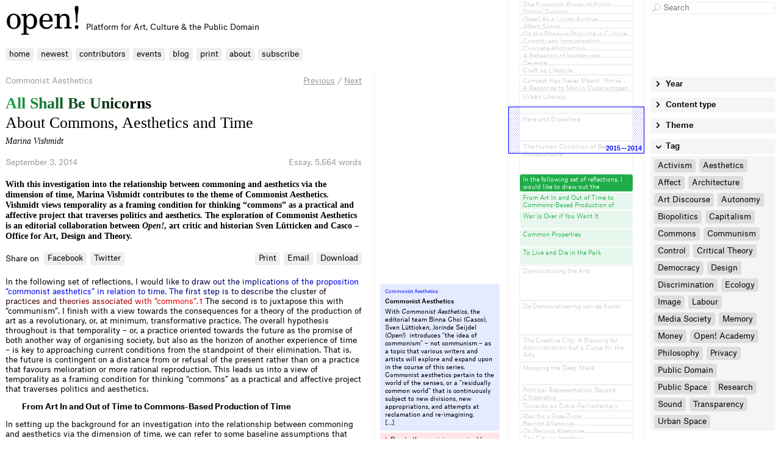

--- FILE ---
content_type: text/html; charset=UTF-8
request_url: https://onlineopen.org/all-shall-be-unicorns
body_size: 20778
content:
<!DOCTYPE html>
<html class="dohover">
<head>
	<meta http-equiv="Content-Type" content="text/html; charset=utf-8" />
	<meta name="apple-mobile-web-app-capable" content="yes" />
	<meta name="apple-touch-fullscreen" content="yes" />
	<meta name="apple-mobile-web-app-status-bar-style" content="black" />
	<meta name="format-detection" content="telephone=no">
		<meta itemprop="name"  content="All Shall Be Unicorns"/>

	<title>open! | Platform for Art, Culture and the Public Domain</title>
	<meta name="description" content="With this investigation into the relationship between commoning and aesthetics via the dimension of time, Marina Vishmidt contributes to the theme of Commonist Aesthetics. Vishmidt views temporality as a framing condition for thinking &ldquo;commons&rdquo; as a practical and affective project that traverses politics and aesthetics. The exploration of Commonist Aesthetics is an editorial collaboration between Open!, art critic and historian Sven L&uuml;tticken and Casco &ndash; Office for Art, Design and Theory."/>
	<meta name="author" content="Marina Vishmidt" />
	<meta name="keywords" content="Aesthetics,Commons,Communism" />

	<meta property="og:site_name" content="Online Open" />
	<meta property="og:type" content="article" />
	<meta property="og:title" content="All Shall Be Unicorns"/>
	<meta property="og:url" content="https://onlineopen.org/all-shall-be-unicorns" />
	<meta property="og:description" content="With this investigation into the relationship between commoning and aesthetics via the dimension of time, Marina Vishmidt contributes to the theme of Commonist Aesthetics. Vishmidt views temporality as a framing condition for thinking &ldquo;commons&rdquo; as a practical and affective project that traverses politics and aesthetics. The exploration of Commonist Aesthetics is an editorial collaboration between Open!, art critic and historian Sven L&uuml;tticken and Casco &ndash; Office for Art, Design and Theory."/>

	<meta name="twitter:card" content="summary" />
	<meta name="twitter:site" content="@onlineopen" />
	<meta name="twitter:title" content="All Shall Be Unicorns" />
	<meta name="twitter:description" content="With this investigation into the relationship between commoning and aesthetics via the dimension of time, Marina Vishmidt contributes to the theme of Commonist Aesthetics. Vishmidt views temporality as a framing condition for thinking &ldquo;commons&rdquo; as a practical and affective project that traverses politics and aesthetics. The exploration of Commonist Aesthetics is an editorial collaboration between Open!, art critic and historian Sven L&uuml;tticken and Casco &ndash; Office for Art, Design and Theory." />
	<meta name="twitter:creator" content="Marina Vishmidt" />
	<meta name="twitter:url" content="https://onlineopen.org/all-shall-be-unicorns" />


	<link rel="stylesheet" type="text/css" href="_css/open.css?version=90" />
	<link rel="stylesheet" type="text/css" href="_css/jquery-ui.min.1.11.4.css" />

        <script src="_csi/jquery-1.12.4.min.js"></script>
	<script type="text/javascript" src="_csi/jquery-ui.min.1.11.4.patched.js"></script>
	<script type="text/javascript" src="_csi/jquery.ui-touch-punch.min.0.2.3.js"></script>
	<script type="text/javascript" src="_csi/miso.ds.deps.min.0.4.1.js"></script>
	<script type="text/javascript" src="_csi/iscroll-probe.5.1.3.js"></script>

	<script type="text/javascript" src="_csi/search.js?version=90"></script>
	<script type="text/javascript" src="_csi/image.gallery.js?version=90"></script>
	<script type="text/javascript" src="_csi/sidebar.js?version=90"></script>
	<script type="text/javascript" src="_csi/timeline.js?version=90"></script>
	<script type="text/javascript" src="_csi/jquery.vimeo.api.min.js"></script>
	<script type="text/javascript" src="_csi/footnotes.js?version=90"></script>
	<script type="text/javascript" src="_csi/contribution.gallery.js?version=90"></script>
	<script type="text/javascript" src="_csi/article.js?version=90"></script>
	<script type="text/javascript">
		var articleid = 128;
		var fullscreenGallery = false;
		var galleryTransitionEffect = 'scroll';
		var singleColumnContributionGallery = false;
		var articleOverlays = 0;
	</script>
	<script type="text/javascript" src="_csi/open.js?version=90"></script>
</head>

<body>
	<div id="wrapper">
		<div id="mainmenu">
				<a class="logo" href="index.php"></a>
	<span class="logoTxt">Platform for Art, Culture & the Public Domain</span>

	<div class="menu">
		<a class="button menuitem" href="index.php">home</a>
		<a class="button menuitem" href="newest.php">newest</a>
		<a class="button menuitem" href="contributors.php">contributors</a>
		<a class="button menuitem" href="events.php">events</a>
		<a class="button menuitem" href="blog.php">blog</a>
		<a class="button menuitem" href="print.php">print</a>
		<a class="button menuitem" href="about.php">about</a>
		<a class="button menuitem" href="subscribe.php">subscribe</a>
	</div>
	<div class="menuGradient"></div>
		</div>
		<div id="content">
			<div id="text">
<div id="prevnext"><span class="prevArticle"><a href="the-human-condition-of-being-undeportable">Previous</a></span><span class="prevNextSep" > / </span><span class="nextArticle"><a href="democratising-the-arts">Next</a></span></div><p class="theme"><a class="filterlink" filtertype="theme" filtervalue="Commonist Aesthetics">Commonist Aesthetics</a></p>
<h1 class="title">All Shall Be Unicorns</h1>
<p class="subtitle">About Commons, Aesthetics and Time</p>
<p class="author"><a href="#contributor-bio-0">Marina Vishmidt</a></p><p class="date">September 3, 2014<span id=articleExtraInfo><span class=articleType>essay</span>, </span></p>
	<div id=cluster-0 class=contentCluster>
<div class="abstract"><p>With this investigation into the relationship between commoning and aesthetics via the dimension of time, Marina Vishmidt contributes to the theme of Commonist Aesthetics. Vishmidt views temporality as a framing condition for thinking &ldquo;commons&rdquo; as a practical and affective project that traverses politics and aesthetics. The exploration of Commonist Aesthetics is an editorial collaboration between <em>Open!</em>, art critic and historian Sven L&uuml;tticken and Casco &ndash; Office for Art, Design and Theory.</p></div>
		<div class=shareBar>
			<span class=leftShareBar>
				<span class="label">Share on&nbsp; </span>
				<a class="button share-button facebook" href="https://www.facebook.com/sharer/sharer.php?u=https%3A%2F%2Fonlineopen.org%2F%2Fall-shall-be-unicorns"> Facebook </a>
				<a class="button share-button twitter" href="https://twitter.com/share" target="_blank"> Twitter </a>
			</span>

			<span class=rightShareBar>
				<span class="button share-button print"> Print </span>
				<a class="button share-button email" href="#"> Email </a>
				<a class="button share-button download" href="download.php?id=128"> Download </a>
			</span>
		</div>
	</div>
<div id="cluster-1" class="contentCluster" chapterpermaid="370"><p>In the following set of reflections, I would like to draw out the implications of the proposition &ldquo;<a class="crosslink" articleid="152" chapterid="-1">commonist aesthetics</a>&rdquo; in relation to time. The first step is to describe the cluster of practices and theories associated with &ldquo;commons&rdquo;.<span class="sup">1</span> The second is to juxtapose this with &ldquo;communism&rdquo;. I finish with a view towards the consequences for a theory of the production of art as a revolutionary, or, at minimum, transformative practice. The overall hypothesis throughout is that temporality &ndash;&nbsp;or, a practice oriented towards the future as the promise of both another way of organising society, but also as the horizon of another experience of time &ndash;&nbsp;is key to approaching current conditions from the standpoint of their elimination. That is, the future is contingent on a distance from or refusal of the present rather than on a practice that favours melioration or more rational reproduction. This leads us into a view of temporality as a framing condition for thinking &ldquo;commons&rdquo; as a practical and affective project that traverses politics and aesthetics.</p></div><div id="cluster-2" class="contentCluster" chapterpermaid="371"><div class="unbreakable">
<h2>From Art In and Out of Time to Commons-Based Production of Time</h2>
<p>In setting up the background for an investigation into the relationship between commoning and aesthetics via the dimension of time, we can refer to some baseline assumptions that have infused art throughout the whole era of modernity. Modern art, like the notion of modernity per se, had adhered to a paradigm of progressivism, taking part in a movement towards a definite and inexorable future; one, however, not so inexorable that collective cultural endeavour was unnecessary to realise it as experience in the present. The historical avant-garde shared and radicalised this future orientation, espousing the need for a more intemperate, negative attitude to art &ndash;&nbsp;from the standpoint of its destruction &ndash;&nbsp;in order to truly bring about the conditions for modernity. This progressivist view towards art saw it as a collective project of human autonomy in an age of accelerating social and economic abstraction and mass political organisations, rather than as a process of inevitable industrial development and generalisation of capitalist life forms. At the pinnacle, or perhaps swan song, of high-modernist philosophical discourse on art, Theodor W. Adorno&rsquo;s <em>Aesthetic Theory</em> (1969), the basis for art&rsquo;s negativity towards the established order is exposed: for Adorno, art is redeemed time, that is, labour freed of compulsion and open to a sensuous, undetermined relationship to the world. Art therefore is viewed as holding a space for the future in its very negation of the present. It is the potential &ldquo;practical criticism&rdquo; inherent in art&rsquo;s experimental attitude to materials and social relations not organised around coerced labour, instrumental reason and the capitalist accumulation which they make possible.</p></div>

<p>It can thus be argued that modernism, as tendentially affirmative, and the avant-garde, as relatively negative, were both tied to the idea of movement into the future and the perfectibility of human nature-culture. We could consider this a rational production of difference and development of the senses. Or indeed, as a nihilistic corrosion of the fetters obstructing an authentic reinvention of the parameters of the human. Such a move would do away with art, but with the proviso that these two sides lay along a spectrum of emphasis rather than forming reified polarities, apart from the culture of the manifesto which pervaded the twentieth-century avant-garde.</p>
<p>This is a story familiar to us from the reconstruction of the twentieth-century avant-gardes provided by art historians like Benjamin Buchloh and Peter B&uuml;rger, or by the Situationist International alike.<span class="sup">2</span> As some have noted, taking this as a reified opposition would only hold true for the capitalist West (and perhaps for the &ldquo;real socialist&rdquo; East). It would not hold, however, for a society in revolutionary conditions such as the early Soviet Union, where an affirmative project transforming social existence and human nature was fused with a simultaneous eradication of art as an insular, elite pursuit. Its reconstruction was instead presupposed on the basis of a living practice contributing to this total social project.<span class="sup">3</span></p>
<p>Moving into current times, the &ldquo;commons&rdquo; has become a compelling theoretical, socio-economic and aesthetic paradigm. It is one that leads to a conception of practice which is immanent to its field and not locked-in to a vision derived from an abstractly political paradigm of a better society to come. Instead, the principles of commons tries to develop prototypes of that society in existing circumstances, evoking the earlier libertatian socialist and anarchist idiom of &ldquo;prefigurative politics&rdquo;.<span class="sup">4</span> Prefiguration could be viewed as premised on action in the present helping to realise a desired future scenario rather than putting everything off for a chiliastic moment of total rupture which almost by definition never comes. Yet, it is a still more &ldquo;future-oriented&rdquo; idea than many notions of the commons or commoning we see around us today. Accordingly, a recent press release for the 2014 exhibition <em>The Need for Practice</em> at transit.sk, Bratislava, which staged affiliated collective practices in the field of art states: &ldquo;What if (&hellip;) we understand utopia, as a continuous process of becoming in which we participate? That is, instead of viewing the future as an end, a goal we should attain in an ever-delayed &lsquo;some day&rsquo;, we actualize it in the present, perform it in the everyday?&rdquo; Here, there seems to be a notion of temporality not as the production of difference through the &ldquo;medium&rdquo; of time, but as an embodied and experimental production of &ldquo;right living&rdquo; in the very present that we share. &ldquo;We&rdquo; here is defined in the actuality of doing, rather than as a subject generated by structural antagonism, or even a shared political subjectivity won through the experience of an &ldquo;event&rdquo; in Badiouan terms. Questions about the definition of this right living or collective good, predicated on the open question of how a collective subject of this sort may come into being, have to be left suspended by definition, as the question will itself be subsumed in the realisation of utopia in everyday practice. From this, we could go on say that the notion of commons arguably does not have or actively jettisons a concept of temporality as part of its novelty as a politics of immanence. This priority of immanence does not so much oppose the present as propose an active reconstruction of it from within. Social bonds are re-forged through an interrogation of production for private profit as the bedrock of the social contract. Such an interrogation, however, does not go beyond the horizon of &ldquo;adjacency&rdquo; which writers such as Peter Osborne have noted to be the hallmark of contemporaneity seen as a disparate but neutral arrangement of globalised times.<span class="sup">5</span> They are neutral times in the sense that the scale of totality or a futural orientation drawing on contradictions within that totality are both equally foreclosed to it.</p>
<p>What many discourses of the commons seem to propose is that the future could start in the present simply by a gradual spread of &ldquo;commoning practices&rdquo; over capitalist social production. Because there is no notion of a future as a contingent outcome of a break with the present, there is also no notion of transition, leaving time literally suspended. Could it further be ventured that with the commons, we are encountering something like (an idea of) communism minus (an idea of) progress? And might this also mean the commons has no idea of regression, much less of destruction as a means to produce a future many of whose lineaments simply cannot exist in the present? And what of its role in relation to, or even embedded within, the destruction which is currently overtaking our mode of social production and biosphere alike?<span class="sup">6</span></p>
<p>Important to cite here as well is the categorical distaste multiply elaborated in liberal and leftist thought to a horizon of futurity and radical rupture as equatable only with historical calamity, a hubris whose logical end is totalitarianism. This ideological mode, which enjoyed its highpoint with the <em>nouveaux philosophes</em>, and the hegemonic literature of disenchantment of much postmodern theory that followed over the next two decades, recently made a comeback with art historian <span class="smallcaps">T</span>.<span class="smallcaps">J</span>. Clark&rsquo;s 2013 <em>New Left Review</em> essay, &ldquo;For a Left with No Future&rdquo;. In this text Clark looks to the theory of tragedy to furnish a prophylactic against any speculative temptations in emancipatory thought. Clark&rsquo;s intervention has been met with several generative and wide-ranging critiques, including those of Susan Watkins, Alberto Toscano and Daniel Spaulding among others.<span class="sup">7</span> I mention it here in order to be able to situate the contention that temporality is central to the commons&thinsp;/&thinsp;communism distinction, and in passing, to allude to the history of conservative political thought which has always branded as illegitimate the concept of futurity as a horizon for communal life.<span class="sup">8</span></p></div><div id="cluster-3" class="contentCluster" chapterpermaid="372"><div class="unbreakable">
<h2>War Is Over if You Want It</h2>
<p>The proposition to be explored here, then, is what kind of structural and ideological affinity already holds between &ldquo;commonist&rdquo; politics and the field of art practices. That is, insofar as both are committed to change in the here and now through the means available, often interstices and spare capacities, &ldquo;making do&rdquo; as in the &ldquo;sharing economy&rdquo;. Initially, we could identify a shared emphasis on plurality, experimentation, pragmatism and a certain &ldquo;soft utopianism&rdquo; which animates many variants of the political and the aesthetic approaches to the discourse of the commons. The centrality of <span class="smallcaps">J</span>.<span class="smallcaps">K</span>. Gibson-Graham&rsquo;s <em>The End of Capitalism (As We Knew It)</em> (1996) and <em>A Postcapitalist Politics</em> (2006) to several of a number of cultural scenes of inquiry into &ldquo;the commons&rdquo; would seem to point to the voluntaristic roots of this attitude as they cut across art and politics, present and past, performance and mobilisation. It is a premise that perceives a change in behaviour (one might well distress this premise by renaming it &ldquo;consumer preference&rdquo;) as the driver of social change, rather than in a reciprocal and historically determined relation of behaviour and cognition to its material conditions of possibility. There are of course structural affordances that promote this kind of voluntarism, which becomes an expression of a moralising, if at times perfectly relevant, insistence on &ldquo;doing something&rdquo; as a counter to the academicist and often priggish emphasis on &ldquo;rigor&rdquo;. We can shortly describe these structural affordances as the current vogue for production over display for art institutions, as well as the penchant of funders for quantifiable &lsquo;outcomes&rsquo;. Such a position can be evaluated with reference to the mix of pragmatism and idealism characterising the historical and current bourgeois class character that cuts across the sphere of art and the post-political and localist organisational roots of projects informed by commons discourses. However, this would be of limited interest, because the thesis of this text is that the commons is not a phenomenon whose appeal can be captured in sociological, or even ideological, terms. The commons and commonising is primarily an attitude to time; it is an attempt to eradicate the social abstraction of capitalist life, its ersatz community of money and preference, in the now, without a perspective on the future or the totality which capitalist civilisation has likewise ushered in through modernity, and is now busy obviating entirely.<span class="sup">9</span> It would also be important here to include another seismic shift in the ruling ideas of organised resistance that the production of being-in-common in its polyvalent contexts embodies: the shift from ends to means as the basic structure of political thought, epochally diffused through publications such as Giorgio Agamben&rsquo;s <em>Means Without End: Notes on Politics</em> (2000) or <em>The Coming Community</em> (1993).<span class="sup">10</span> This shift in emphasis can be perceived from the position of politics, ontology or strategy. It is construed as a welcome remedy to decades of totalising revolutionary thought which placed all genuine change onto a future horizon and onto the eventuality of an absolute break, along with a mechanistic unfolding of social contradiction and neglect of the textures of domination in daily life. That is, the mode of politics that finally generates only inertia and melancholy and, perhaps, conferences, once its historic moment has passed. The reductiveness of such a schematic account is plain, both from the side of its writer as well as that which I claim to sketch. An initial objection could be mounted purely in factual terms, that a revolutionary agenda was the only historical force capable of implementing even the patchy social democratic reforms, i.e., &ldquo;genuine changes&rdquo;, which have been vanishing from the earth like so many endangered species in the past few decades. Yet the larger risk of not only reversing a priority between means and ends, but conflating them, is that it does not only have the salutary effect of adding reflexivity to the organon of revolutionary praxis but rather mistakes such reflexivity for the praxis itself. Yet, the relation between means and ends is itself a corollary of the shape praxis takes in its historical and geographic conditions of specificity. This itself must be seen against a total horizon of capitalist rule reproduced (or non-reproduced) in our forms of organisation as the antagonism that drives them &ndash;&nbsp;or the defeat and identification with power that guarantees the life of the status quo. The reification of means and ends and their procedural transposition, even if rarely undertaken consciously, informs a gamut of tendencies we can observe as practitioners and analysts of the commons debate as it pervades the institutions of art. One of these is the refusal of transition as an illegitimate &ldquo;postponement&rdquo; of all change until everything changes.</p></div>

<p>Thus the notion of the commons as a politics dispenses with the concept of transition.<span class="sup">11</span> It is a way of organising &ldquo;after the revolution&rdquo; as if the revolution has already occurred &ndash;&nbsp;on the scale such a revolution would have to have so as to make even the most pragmatic reorganisation of property and social relations around communal resources generalisable. This evokes Yoko One and John Lennon&rsquo;s Vietnam-era billboard facing an <span class="smallcaps">L</span>.<span class="smallcaps">A</span>. freeway that proclaimed &ldquo;War Is Over if You Want It&rdquo;. The phrase synthesised the assumption that the revolution happens through adopting different ways of life and perspectives. This assumes that there is only a perpetual now, without a struggle against an enemy whose monopoly on violence and law sets the terms for how we can deviate from the current structure of the economy, or the role of our powerlessness in the face of bloodthirsty geopolitics in maintaining an everyday apathy. Neither does it say anything relevant about the contradictions that autonomous living and an existence immersed in the capitalist habitus and logistics must, in their different ways, confront us within any socially transformative project. The effective absence of a concept of futurity and antagonism, an absence which grows out of and is predicated on the unwinnability and undesirability of a direct conflict with capital and the state, also forecloses a more nuanced and powerful understanding of negativity as a component of social change. We could, counter-intuitively in many ways, turn to Hegel here: the real is the rational insofar as what exists is not simply a fallen world to be negated in every respect. This is a position which the more schematic moments of, as an example, communisation theory, flirt with. But the rational is the real needs to be understood instead in its context of &lsquo;sublation&rsquo;; that is, aspects of our reality must be taken up and re-articulated in whatever comes next, because they didn&rsquo;t arbitrarily become part of the reality that we want to change. The most systemic domination contains its utopian moment of emancipation. This is, in fact, what preserves dialectical negativity from gnosticism, from the millenarian ideologies that are simply the obverse of the programmatically pragmatic approach to social change which is at once the &ldquo;minimum&rdquo; and the &ldquo;maximum&rdquo; program of commons-based struggles. It is thus that they can be located on a vast political spectrum that includes direct action, withdrawal and gathering in squares under the banner of a hypothetical democracy that would be more real than the one currently on the market.</p>
<p>The politics of the commons unfolds on the terrain of &ldquo;reproduction&rdquo;, as demarcated by capitalist social relations &ndash;&nbsp;the maintenance of life and sociality, from healthcare to education, public and private. As such, the specific temporality of the commons that maintains a community rather than producing a new, and necessarily abstract, global society is reflected in the politics of reproduction that evacuates modernist (and capitalist) future-orientation in favour of a cyclical or even a static experience of time. Neither productive nor destructive, at worst this relationship to time opens up commons-based thinking and praxis to charges of conservatism, if envisioned as a current variant of nineteenth-century self-help: an insular self-provisioning which is objectively depoliticising, and prone to bourgeois (and worse) illusions of organic autonomy. Such experiments are also always vulnerable to repression and expropriation because they do not attempt to contest property relations in anything but a small-scale, immanent way.</p>
<p><a class="crosslink" articleid="147" chapterid="-1">Silvia Federici</a>&rsquo;s notion of the &ldquo;reproductive commons&rdquo; celebrates urban market gardens run by women in economically devastated metropolitan areas in places such as Nigeria and those run by activists in the &ldquo;global North&rdquo;. It can be argued that even this advocacy is not able to avoid the pitfall of romanticising this necessity as a programmatic goal, containing in itself a more desirable set of social relations than the ones which currently obtain. Since the thinking of the commons is largely about property rights rather than labour, many un-monetised social practices are treated as a commons in the sense that neither property rights, nor the liberal civil rights based on them, apply to it. The example here is women&rsquo;s work, which is what Wages for Housework argued several decades ago and which Federici&rsquo;s celebration of de-monetised subsistence economies seems to have forgotten. Feminist contract theory such as that in recent writing by Angela Mitropoulos or, earlier, the work of Carol Pateman, clarifies the relationship between property and legal personhood as itself a rivalrous good, denied to women and others for centuries of what we consider modernity.<span class="sup">12</span> Nowadays, struggles around indigeneity and intellectual property also remind us of the fundamentally contested notions of property which are elided in the social justice framework of commons discourses, bound as they are to a Lockean notion of property through cultivation. This tends to obfuscate the question precisely of how labour becomes property, and of course, how this labour becomes abstracted as a general measure of value in capitalism. What is thereby put in place is a requirement for general measures of social co-ordination &ndash;&nbsp;a clock that we, literally, cannot turn back &ndash;&nbsp;but which can be broken.</p></div><div id="cluster-4" class="contentCluster" chapterpermaid="373"><div class="unbreakable">
<h2>Common Properties</h2>
<p>What the discussion so far has left out is how the prefigurative character of commons-based practices changes when it encounters legal institutions. The debates, initiatives and innovations in the digital commons around intellectual property &ndash;&nbsp;<span class="smallcaps">FLOSS</span> (free, libre and open source software), copyleft and copyfarleft &ndash;&nbsp;have consistently kept the question of property and control in the forefront of critiques and activism on the terrain of informational capitalism. The focus there on licensing has shown attentiveness to the inextricability of social innovation from codes of law. But where this issue seems to acquire more gravity and helps us connect the discussion back to aesthetics as a propositional space with actual transformative powers, is when notions and practices around the resource commons actively confront the legal structure which renders them illegitimate. What is fascinating about these struggles is the points at which they actively intervene in the property relations of capital and state. These relations would prevent or undermine new ways of organising common life and resources from stabilising into institutions and thus attaining a kind of commonsense status which would make them dangerous to existing interests. They thus succeed in taking account of the poignant reality that many more &ldquo;alternativist&rdquo; commons discourses avoid at all costs: the primitive accumulation conducted by state and capital works not just to repress all past modes of social reproduction but all alternative modes as well in the attempt to preserve capitalist value as value. We need only look at the scale of domestic foreclosures in the US, the privatisation of welfare mechanisms in the <span class="smallcaps">UK</span>, and the exacerbation of squatting laws in the austerity era to see the corroboration for this. Hence, a confrontation with the structural violence embodied by the systems of national and international (<span class="smallcaps">EU</span>) law as much as the market is crucial if commons are to intervene in the discussion of totality and futurity on a strategic and political level. The impact of the sovereign debt crisis on European standards of living, particularly in Ireland, Portugal and the Mediterranean, itself reflecting the last couple of decades of vicious structural adjustment in the east and south, would also exemplify the tight link between legal regimes, looting by the advantaged few and the dispossession of most others.</p></div>

<p>Here we could bring into the frame the ongoing <em>beni communi</em> (common goods) movement in Italy. Beni communi can be traced through the successful 2011 referendum against water privatisation in Italy, the <span class="smallcaps">NO</span>-<span class="smallcaps">TAV</span> campaign against the construction of a redundant and environmentally destructive high-speed train line in the Susa Valley, and the multiple occupations of theatres and cultural centres under threat of closure in cash-strapped municipalities, perhaps the most well-known being Rome&rsquo;s Teatro Valle. Most salient on the agenda of this movement is the explicit acknowledgement of the antagonism and social complexity any politics which proposes to reconfigure property relations for the whole of society must both develop subjectively and implement in new legal instruments and institutions which keep the violence of the state at bay. In brief, it is an &ldquo;aggressive&rdquo; rather than a defensive (or passive-aggressive) concept of the commons which does not just seek to more horizontally administer the few leftover resources that can be scavenged for the &ldquo;community&rdquo; from the rapacity of capital and state. It is interested in overturning the millennia-old apparatus of private property, which both state and capital represent, however nostalgically these might still be polarised as agents of different value systems.</p>
<p>Ugo Mattei, the jurist and protagonist of the beni communi agenda, involved in setting up the legal foundation for Teatro Valle, has written of the scale of the challenge a commons-based politics faces vis-&agrave;-vis historically and socially embedded Western legal regimes:</p>
<p>"It could be said that the commons disappear as a result of their structural incompatibility with the deepest aspects of the Western &ldquo;legality,&rdquo; a legality that is founded on the universalizing combination of individualism with the State&thinsp;/&thinsp;private property dichotomy. (...) The dominant vision of the commons as a poorly theorized exception to either market or government is rooted at the very origins and in the very structure of the dominating Western vision of the law. That is how a social fact becomes real."</p>
<p>A social fact which is based on the dichotomy between subject and object:</p>
<p>"Private structures (corporations) concentrate their decision making and power of exclusion in the hands of one subject (the owner) or within a hierarchy (the <span class="smallcaps">CEO</span>). Similarly, public structures (bureaucracies) concentrate power at the top of a sovereign hierarchy. Both archetypes are inserted into a fundamental structure: the rule of a subject (an individual, a company, the government) over an object (a private good, an organization, a territory). Such pretended opposition between two domains that share the same structure is the result of modern Cartesian reductionist, quantitative, and individualistic thought."</p>
<p>There is thus an acknowledgement that for struggles in the framework of the commons to succeed beyond transitory spaces and limited spheres of empowered adherents, they need to become viable and resilient. That means contesting the time and space to which they can lay claim in the hostile field of law:</p>
<p>"If properly theorized and politically perceived, the Commons can serve the crucial function of reintroducing social justice into the core of the legal and economic discourse by empowering the people to direct action. (...) The commons cannot be reduced to managing the leftovers of the Western historical banquet, which is the preoccupation of the contemporary political scene. To the contrary, we believe that the commons must be elevated as an institutional structure that genuinely questions the domains of private property, its ideological apparatuses and the State&ndash;not a third way but a challenge to the alliance between private property and the state."<span class="sup">13</span></p>
<p>The continuing Teatro Valle experience presents a compelling demonstration of the &ldquo;legal paradox&rdquo; which we see emerging here.<span class="sup">14</span> In order to combat the unjust consequences of the existing legal apparatus, this same apparatus has to be injected with other political content and redeployed to create solid legal structures. These then enable not only the defence of experiments in commoning from the reflexive repression the symmetry of state and private law exists to legitimise, but to extend its horizons and its power &ndash;&nbsp;both experiment and example. This negotiation of the spaces traversing the possible and the real seems to bring us back, quite logically given the example of the theatre (although the other campaigns I have mentioned are equally fascinating and trenchant with respect to a militant practice of the commons), to the aesthetics debate. And in fact Teatro Valle (Occupato) has from the beginning provided a hospitable environment to visual artists whose own work thematises questions around the (political) theatre of community. Artists such as Keren Cytter, Clemens von Wedemeyer and Maia Schweizer, or Anja Kirschner and David Panos have worked on projects there. Panos has recently transfigured this experience into an &ldquo;auratic&rdquo; artwork for the <span class="smallcaps">LISTE</span> Art Fair Basel in 2014 and an upcoming London solo show, presenting a video and a sculpture derived from an improvisation workshop with participants at and of the occupied theatre whose goal was to perform the human labour congealed in a commodity. Such a topical and &ldquo;objective&rdquo; proximity between community and commodity can be viewed as a central question to a struggle around the common appropriation of space, as ambitious and as photogenic as the Teatro Valle undoubtedly is. However, this is not to disregard the implications of an equally far-reaching question: that the means of legality re-appropriated for ends wholly incompatible with legality as we know it reminds us of something still very poignant for this debate &ndash;&nbsp;self-legislation, or, autonomy. But in what sense, particularly when geophysical, and thus trans-human, considerations must now condition every thought of social emancipation?</p></div><div id="cluster-5" class="contentCluster" chapterpermaid="374"><div class="unbreakable">
<h2>To Live and Die in the Park</h2>
<p>While a militant commonism starts to look a lot like communism, the final dimension we need to think is contingency of the relations between subject and world which ground the dialectical aesthetics familiar from thinkers such as Adorno and allows us to sublate these into a viable &ldquo;commonist aesthetics&rdquo;. Such an aesthetics would ideally have some relation to the &ldquo;de-propertisation&rdquo; of the subject as ethical centre of cognitive and sensual autonomy or at least advancing some other conception of property than a principle of accumulation. It is important that the subject is sublated in the full Hegelian pomp of conceptual and social contradiction, within painful and ambiguous historical processes, rather than being turned away at the security checkpoints of object-oriented philosophy or pop criticism, which perform the elimination of the subject much as capital does: with maximum force and minimal thought, as a matter of &ldquo;logistics&rdquo;.<span class="sup">15</span> The recent collaborative writing of Harney and Moten is illuminating in the sense that, for them, de-subjectivation is the learning to unlearn the object character that has always infused subjectivity as a modern form of personhood coterminous with capitalist interiority as a personalisation of economic property relations. The subject&rsquo;s intrinsic object character is evermore accentuated by class decomposition, precarious labour and logistical modes of governance. She can thus learn to become other than the manipulable unit she has been socialised to be in part through an aesthetics of de-propertisation, a sensorium that is experienced as and in common in what Moten and Harney call &ldquo;the general antagonism&rdquo;. They write: &ldquo;We are the general antagonism to politics looming outside every attempt to politicise, every imposition of self-governance, every sovereign decision and its degraded miniature, every emergent state and home sweet home.&rdquo;<span class="sup">16</span></p></div>

<p>We can route back to the earlier discussion about the futurity-deficient aspect of a politics of the commons, its preoccupation with maintenance and preservation as intrinsically solid and benign. Harney connects the principle of self-determination dominant in that politics with a liberal, possessive individualism, albeit transposed to the level of a community:</p>
<p>What kind of communism could there be where I could just allow some people to do some shit for me, at the level of scale, and at the same time those people would also at other moments allow me to be doing that kind of thing? So, in what ways are we practicing, when we&rsquo;re for a dispossession of ourselves and allowing ourselves to be possessed in certain other ways, allowing ourselves to consent not to be one, at a moment that also lets people act on us and through us, and doesn&rsquo;t constantly require us re- constituting ourselves, which I think is implied? And this is, I think, the anti- communism of (James) Scott. Scott&rsquo;s smallness is about self-determined autonomy. When you&rsquo;re small and in resistance, you&rsquo;re always in control.<span class="sup">17</span></p>
<p>If a commonist aesthetics implies teasing out the historical and political implications of objecthood in the present as a condition of being-in-common, it could likewise mean that we need to re-ground our rationality in the object. Or at least we need to apprehend the subject-character of what we have deemed an object, or an object-world, even as this relationship has meant we as subjects are irreparably more like objects as a result. A commonist aesthetics thus needs to fundamentally reckon with strangeness and unknowability &ndash;&nbsp;the &ldquo;absolute contingency&rdquo; should be a &ldquo;xenopolitics&rdquo;, reckoning with the unknowability of this frangible, fissiparous subject-object relation as it traverses the materiality of the natural and the social. A rationality premised on sensuous non-knowledge, on an embodied approach to contingency as historical reality, describes both the political ecology and the political aesthetics we should take as our task to acknowledge in the practices where it exists and develop it where it doesn&rsquo;t.</p>
<p>If the alien includes ourselves, our own constitution as a community is the figuration of a relationship to time and property which is both ruptural and propositional, in other words, social. This figuration is tangled with an aesthetics which engraves on the senses the objective of historical change and a becoming-other than what we are. And this displacement of subjectivity and rationality as it is transformed by its material conditions of existence constitutes the process of sublation referred to earlier, where a new rationality is tied to a new relationality &ndash;&nbsp;to ourselves as contingent others, developing a species-being at rapidly greater and greater disjunction with myriad unknown others &ndash;&nbsp;the non-human. While this plane of co-existence has been formulated, somewhat opaquely as new materialism, or in terms of the &ldquo;vibrant matter&rdquo; following political theorist Jane Bennett, that lends a panpsychic mystique to the all-too-technocratic horizontal ontologies of theorists like Bruno Latour, it might be more pertinent to conclude, finally, with an instance of xenopolitics in the exhibition complex.</p>
<p>The exhibition <em>Vegetation as a Political Agent</em> at Parco Arte Viviente, Torino in 2014, seems &ndash;&nbsp;not unlike 2010&rsquo;s <em>The Potosi Principle</em> at Museo Reina Sofia, Madrid, incidentally also held in Spain &ndash;&nbsp;to be interested in the articulation of passive nature with human ambition, fusing biological alterity with a materialist reading of history. Here the focus was on botany and agriculture as central actors in economies of subsistence and accumulation, thus key to colonial and anti-colonial projects alike. At the same time, and perhaps more typically of our <em>geist</em> of <em>zeit</em>, there is <em>Nature after Nature</em>, held this year at the Fredericianum in Kassel, only two years ago the site of a puissantly new materialist Documenta. Perhaps &ndash;&nbsp;in a more modest way &ndash;&nbsp;the exhibition replicated Documenta&rsquo;s abdication of materialism through the sheer generality of its articulation of nature and culture, a constitutive flaw shared by most discourses of their inseparability under such rubrics as the &ldquo;anthropocene&rdquo;. The production of an abstractly culpable and contemplative viewer is the usual outcome of such curatorial visions, however refractory and astute the artistic practices they strive to subsume often turn out to be. But the wager of a thought of commonist aesthetics is that it is precisely not subsumable, or at least not wholly, in an administrative version of what was once the pugnacious concept of a &ldquo;second nature&rdquo;. Instead, the rational core of an aesthetics which comes out of a social drive towards &ldquo;de-propertisation&rdquo; is that it makes us experience, not just apprehend, the radical unknowability of the world and ourselves, and the way this unknowability presses a claim on reality as contingent, transformable. Thus, it is perhaps the &ldquo;aesthetic&rdquo; which retains the dimension of futurity &ndash;&nbsp;an alterity within time and within us insofar as we are also in time &ndash;&nbsp;and lends it to the commons. The gap that subsists between them prevents a simple revivification of a communism which erases its own historical actuality and our historical contingency. For S&oslash;ren Kierkegaard, the space between the aesthetic and the ethical was there to be traversed by a decision, the decision to commit to God and leave the vacillating aesthetic attitude to existence on the other shore. In our diagram, instead, the gap between the commons and aesthetics contains time, and, by implication, the future. Neither can be collapsed into the other at risk of extinguishing time as the &ldquo;space&rdquo; of historical novelty, or the politics whose promise, whose attempted actualisation can only ever reproduce the real contradictions keeping both aesthetics and commons from being the answer.</p></div>	<div id=rawFootnotes>
		<p>1. Due to the concision required by this essay, my use of the term &ldquo;commons&rdquo; includes &ldquo;commoning&rdquo; and &ldquo;the commons&rdquo; and &ldquo;the Common&rdquo; as variations on the basic idea, taking into account that there are risks of invoking only the simplified or historical connotations that accompany terminologies of &ldquo;the commons&rdquo;. Please see the remarkably comprehensive e-book <em>The Wealth of the Commons: A World Beyond Market and State</em>, Amherst, MA: Levellers Press, 2014, for both a primer and a kaleidoscopic array of in-depth studies of the epistemologies and specificities of &ldquo;commons&rdquo;. A text which encapsulates many of the most politically and analytically cogent no less than the problematic aspects of the commons is Silvia Federici&rsquo;s &ldquo;<a href="http://www.commoner.org.uk/?p=113." target="_blank" title="Feminism and the Politics of the Commons">Feminism and the Politics of the Commons</a>,&rdquo; The Commoner, 24 January 2011.</p>
<p>2. See Benjamin Buchloh, <em>Neo-Avantgarde and Culture Industry: Essays on European and American Art from 1955 to 1975</em> (Cambridge, Massachusetts: <span class="smallcaps">MIT</span> Press, 2000); Peter B&uuml;rger, <em>Theory of the Avant-Garde</em>, trans. Michael Shaw (Manchester: Manchester University Press, 1984); and Kenn Knabb, ed., Situationist International Anthology (Berkeley, California: Bureau of Public Secrets, 2006).</p>
<p>3. Kerstin Stakemeier, &ldquo;<em>Entkunstung: Artistic Models for the End of Art</em>,&rdquo; PhD thesis, University College London, London, 2011, pp. 26&ndash;71.</p>
<p>4. See especially Carl Boggs Jr., &ldquo;Revolutionary Process, Political Strategy, and the Dilemma of Power,&rdquo; <em>Theory &amp; Society</em> 4, no. 3 (Fall): pp. 359&ndash;393; Sheila Rowbotham, Lynne Segal and Hilary Wainwright, <em>Beyond The Fragments: Feminism and the Making of Socialism</em> (London: Merlin Press, 1979), pp. 21&ndash;155; and Andrew Cornell, &ldquo;Anarchism and the Movement for a New Society: Direct Action and Prefigurative Community in the 1970s and 80s,&rdquo; Institute for Anarchist Studies, 2009.</p>
<p>5. Peter Osborne, &ldquo;Historical Temporalization&thinsp;/&thinsp;Temporalizations of History,&rdquo; talk delivered at the &ldquo;<a href="http://backdoorbroadcasting.net/2012/12/time-and-temporality-after-phenomenology/" target="_blank" title="Time and Temporality, After Phenomenology">Time and Temporality, After Phenomenology</a>&rdquo; symposium, Kingston University, Kingston, 13 December 2012.</p>
<p>6. For a few prosaic examples, it can only be parenthetically mentioned to what extent the &ldquo;peer production&rdquo; of digital commons has been functional to digital media oligopolies in the world of free and open source software, while with &ldquo;the sharing economy&rdquo; or &ldquo;Web 3.0&rdquo;, the commons of spare capacity in time, housing or vehicle use &ndash;&nbsp;spare life &ndash;&nbsp;is monetised as assets for a more intensified exploitation of oneself and others by means of social media apps in an increasingly dead-end, over-leveraged economy, with the profits raked back to sharepreneurs such as Taskrabbit or Air BnB. Putting a collectivist face on evermore ruthless socio-economic conditions, as well as the proposition that those conditions can be overcome by more and smarter cooperation per se, is a rhetoric that traverses the sharing economy and aspects of the commons agenda.</p>
<p>7. See T.J. Clark, &ldquo;For a Left with No Future,&rdquo; <em>New Left Review</em> 74 (March&ndash;April 2012): pp. 53&ndash;75; Susan Watkins, &ldquo;Presentism?,&rdquo; <em>New Left Review</em> 74 (March&ndash;April 2012): pp. 77&ndash;102; Alberto Toscano, &ldquo;Politics in a Tragic Key,&rdquo;<em>Radical Philosophy</em> 180: pp. 25&ndash;34; and Daniel Spaulding, &ldquo;<a href="http://theclaudiusapp.com/6-spaulding.html" target="_blank" title="Towards an Apotropaic Avant-Garde">Towards an Apotropaic Avant-Garde</a>,&rdquo; <em>The Claudius App</em> 6. As may be expected the focus of all three arguments is showing how Clark&rsquo;s analysis can have only ahistorical, de-politicising, and, for Toscano, self-contradictory results.</p>
<p>8. A notable exception to this is techno-futurism, which has conservative politics embedded in its nominally libertarian stance. A discussion of the historical pathways which have seen conservative forms such as communalism and libertarianism diverge while both give preeminence to the&ldquo;economic&rdquo;would lead us too far afield here.</p>
<p>9. Hartmut Rosa&rsquo;s <em>Social Acceleration: A New Theory of Modernity</em> (New York: Columbia University Press, 2013) develops this thesis in a sociological direction influenced by Luhmannian systems theory. It is, however, very much in the tradition of Marx&rsquo;s observation that in order to expand, capital is constantly driven to tear down barriers it itself has built, not to mention the famous aphorism from The Communist Manifesto about how all that is solid melts into air.</p>
<p>10. It could be noted that, at least conjuncturally, another publication by Giorgio Agamben is proving more overtly influential on what we are here identifying as &ldquo;commonist aesthetics&rdquo;: <em>The Highest Poverty: Monastic Rules and Form-of-Life</em> (Stanford: Stanford University Press, 2013). However, the problematics of an ontologisation &ndash;&nbsp;and aestheticisation &ndash;&nbsp;of vows of voluntary poverty undertaken in the Catholic Middle Ages in relation to apparatuses of feudal power undertaken in a contemporary era of extreme, almost insane, class stratification and ecological crisis seem rather too glaring to address here.</p>
<p>11. The Transtion Towns movement notwithstanding.</p>
<p>12. See Angela Mitropoulos, <em>Contract and Contagion: From Biopolitics to Oikonomia</em> (Port Watson, Wivenhoe and New York: Minor Compositions, 2012) and Carol Pateman, <em>The Sexual Contract</em> (Stanford: Stanford University Press, 1988).</p>
<p>13. Ugo Mattei, &ldquo;First Thoughts for a Phenomenology of the Commons,&rdquo; in <em>Wealth of the Commons.</em></p>
<p>14. As of 28 July 2014, Teatro Valle faces eviction following a refusal of the cultural authorities and Mayor of Rome to enter into negotiations with the Teatro Valle Foundation on the future of the theatre prior to the &ldquo;immediate exit of the occupants from Teatro Valle, and its delivery to Teatro di Roma and to the National Superintendence for renovation and retrofitting.&rdquo; This seems to indicate that the assumption of forms of legality and extensive &ldquo;outreach&rdquo; turns out to have limited purchase in the face of local political jockeying and the powerful interests involved, although the Teatro Valle strategy stands to give a resistance movement or a call for mass mobilisation additional heft (moral legitimacy) should the standoff develop into a show of force by the state. See&nbsp;<a href="http://www.teatrovalleoccupato.it/" target="_blank" title="www.teatrovalleoccupato.it">www.teatrovalleoccupato.it</a> for updates on the situation, as well as histories and documents relating to the occupation so far.</p>
<p>15. See Stefano Harney and Fred Moten, <em>The Undercommons: Fugitive Planning &amp; Black Study</em> (Port Watson, Wivenhoe and New York: Minor Compositions, 2013).</p>
<p>16. Ibid., p. 20.</p>
<p>17. Ibid., p.146.</p>	</div>
	<div class="contributor-bios contentCluster">
		<div id="contributor-bio-0">
			<p><strong>Marina Vishmidt</strong> completed her PhD, entitled <em>Speculation as a Mode of Production in Art and Capital</em>&nbsp;at Queen Mary, University of London in 2013. She is the co-editor of <em>Uncorporate Identity</em> (Lars M&uuml;ller, 2010) and <em><span class="smallcaps">WINTER</span>: Poetics and Politics</em> (Mousse Publishing, 2013). She is currently writing a book with Kerstin Stakemeier on the politics of autonomy and reproduction in art (Hamburg: Textem, forthcoming). She has taught at Middlesex University, Goldsmiths, Central Saint Martins and Universit&auml;t der K&uuml;nste Berlin.</p>		</div>
	</div>
			</div>
			<div id="footnotes">
				<div></div>
			</div>
		</div>

				<div id="sidebar">
			<div>
				<div id="navigation">
					<div class="panel" id="timeline">
						<div class="scrollWrapper">
						</div>
					</div>
				</div>

				<div id="options">
					<div id="search">
						<input type="text" value="" placeholder="Search" context="" />
					</div>

					<div id="timeline-options">
						<div class="filter-option" id="yearFilterOptions" filterName="year">
							<div class="filter-header">
								<span class="filter-label">Year</span>
							</div>
						</div>
						<div class="filter-option" id="ContentTypeFilterOptions" filterName="type">
							<div class="filter-header">
								<span class="filter-label">Content type</span>
							</div>
						</div>
						<div class="filter-option" id="ThemeFilterOptions" filterName="theme">
							<div class="filter-header">
								<span class="filter-label">Theme</span>
							</div>
						</div>
						<div class="filter-option filter-expanded" id="TagFilterOptions" filterName="tag">
							<div class="filter-header">
								<span class="filter-label">Tag</span>
							</div>
						</div>
					</div>
				</div>
			</div>
		</div>

		<div id="slide-button">
			<img src="_img/arrow_black.svg" />
		</div>

	</div>

<div id="crosslinksInfo"><div toarticle="147" toarticleurl="revolution-at-point-zero"><div class=refopen>Commonist Aesthetics</div><span class=title>Revolution at Point Zero</span><span class=abstract><p>This report from the two-day event Revolution at Point Zero organised by <a href="http://cascoprojects.org" target="_blank">Casco &ndash; Office for Art, Design and Theory</a>&nbsp;in 2013 and lead by activist and philosopher Silvia Federici, provides a premise for thinking commons today, pushing off from the domestic sphere and into the realm of political struggle. Contributors included professor Tine De Moor, collective <span class="smallcaps">ASK</span>! (Actie Schonen Kunsten) and trade union <span class="smallcaps">FNV</span> Bondgenoten among many others who attempted to source collective practices we might envision as commons.</p></span></div><div toarticle="152" toarticleurl="commonist-aesthetics"><div class=refopen>Commonist Aesthetics</div><span class=title>Commonist Aesthetics</span><span class=abstract><p>With <em>Commonist Aesthetics</em>, the editorial team Binna Choi (Casco), Sven L&uuml;tticken, Jorinde Seijdel (<em>Open!</em>) &nbsp;introduces &ldquo;the idea of commonism&rdquo; &ndash; not communism &ndash; as a topic that various writers and artists will explore and expand upon in the course of this series. Commonist aesthetics pertain to the world of the senses, or a &ldquo;residually common world&rdquo; that is continuously subject to new divisions, new appropriations, and attempts at reclamation and re-imagining.</p></span></div></div><script>
    var $buoop = {required:{e:-6,f:-6,o:-6,s:-6,c:-6},insecure:true,unsupported:true,api:2021.03 };
        function $buo_f(){
        var e = document.createElement("script");
        e.src = "//browser-update.org/update.min.js";
        document.body.appendChild(e);
    };
    try {document.addEventListener("DOMContentLoaded", $buo_f,false)}
    catch(e){window.attachEvent("onload", $buo_f)}
</script>
<script>
  (function(i,s,o,g,r,a,m){i['GoogleAnalyticsObject']=r;i[r]=i[r]||function(){
  (i[r].q=i[r].q||[]).push(arguments)},i[r].l=1*new Date();a=s.createElement(o),
  m=s.getElementsByTagName(o)[0];a.async=1;a.src=g;m.parentNode.insertBefore(a,m)
  })(window,document,'script','//www.google-analytics.com/analytics.js','ga');

  ga('create', 'UA-60447523-1', 'auto');
  ga('send', 'pageview');
</script>
</body>


--- FILE ---
content_type: text/html; charset=UTF-8
request_url: https://onlineopen.org/timeline.php
body_size: 25234
content:
id,url_title,title,sequence,datePublished,theme,type,yearPublished,tags,main_contributor
345,a-call-for-a-new-relationship-between-art-and-place,"A Call for a New Relationship between Art and Place ",616,2004-04-07,"General",review,2004,"Art Discourse|Public Domain|Public Space|Urban Space","Mariska van den Berg"
340,das-war-einmal,"Das war einmal",615,2004-04-07,"General",review,2004,"Activism|Architecture|Art Discourse|Design","Max Bruinsma"
339,slow-motion-film-with-crash-test-dummies,"Slow-Motion Film with Crash-Test Dummies",614,2004-04-07,"General",review,2004,"Art Discourse|Capitalism|Media Society","Willem van Weelden"
328,cabin-fever,"Cabin Fever",613,2004-04-07,"(In)Security",essay,2004,"Aesthetics|Architecture|Urban Space","Mark Wigley"
326,beware-of-the-dog,"Beware of the Dog!",610,2004-04-07,"(In)Security",essay,2004,"Control|Media Society|Public Domain|Privacy","Jouke Kleerebezem"
325,creation,"Creation",609,2004-04-07,"(In)Security",column,2004,"Art Discourse","Hans Boutellier"
324,insecurity-by-design,"Insecurity by Design",608,2004-04-07,"(In)Security",essay,2004,"Architecture|Control|Design|Urban Space","Mark Wigley"
323,architecture-in-control-societies,"Architecture in Control  Societies",607,2004-04-07,"(In)Security",essay,2004,"Architecture|Control|Urban Space|Design","Harm Tilman"
322,park-life,"Park Life",606,2004-04-07,"(In)Security",essay,2004,"Aesthetics|Architecture|Art Discourse|Image","Sven Lütticken"
316,surveillance-and-the-ludic-reappropriation-of-public-space,"Surveillance and the Ludic Reappropriation of Public Space",605,2004-04-07,"(In)Security",essay,2004,"Art Discourse|Control|Media Society|Public Space|Urban Space","Thomas Levin"
329,temporary-occupation-2003,"Temporary Occupation, 2003",604,2004-04-07,"(In)Security",artist contribution,2004,"Control|Image","Sean Snyder"
315,a-short-archaeology-of-the-new-fear,"A Short Archaeology of the New Fear",603,2004-04-07,"(In)Security",essay,2004,"Control|Public Space","Lieven De Cauter"
314,languishing-in-securityscape,"Languishing in Securityscape",602,2004-04-07,"(In)Security",essay,2004,"Control|Public Domain|Public Space|Urban Space","Gijs van Oenen"
313,in-security,"(In)Security",601,2004-04-07,"(In)Security",editorial,2004,"Architecture|Art Discourse|Control|Design|Public Domain|Public Space|Urban Space","Jorinde Seijdel"
401,how-big-is-your-monograph,"How Big is Your Monograph?",726,2004-09-30,"(No)Memory",review,2004,"Aesthetics|Art Discourse|Image","Sven Lütticken"
400,beyond-speculation,"Beyond Speculation",725,2004-09-30,"(No)Memory",review,2004,"Activism|Critical Theory|Media Society","Arie Altena"
399,making-ghent-visible,"Making Ghent Visible",724,2004-09-30,"(No)Memory",review,2004,"Image|Urban Space|Memory","Arnoud Holleman"
398,artist-by-chance,"Artist ‘by chance’",723,2004-09-30,"(No)Memory",review,2004,"Art Discourse","Sophie Berrebi"
397,ambitions-for-commissioned-art,"Ambitions for Commissioned Art",722,2004-09-30,"(No)Memory",review,2004,"Architecture|Art Discourse|Public Space","Robbert Roos"
396,art-without-exchange,"Art without Exchange",721,2004-09-30,"(No)Memory",review,2004,"Art Discourse|Memory|Philosophy","Arjen Mulder"
395,the-new-euro-citizen,"The New Euro-Citizen",720,2004-09-30,"(No)Memory",review,2004,"Architecture|Urban Space","Dirk van den Heuvel"
393,segregated-but-united,"Segregated but United",719,2004-09-30,"(No)Memory",essay,2004,"Architecture|Design|Memory|Urban Space","Paul Meurs"
392,memory-under-fire,"Memory under Fire",718,2004-09-30,"(No)Memory",essay,2004,"Art Discourse|Image|Memory","Jordan Crandall"
391,memorial-strategies-in-a-multicultural-society,"Memorial Strategies in a Multicultural  Society",717,2004-09-30,"(No)Memory",essay,2004,"Memory|Public Space|Urban Space","Stef Scagliola"
388,partners,"Partners",716,2004-09-30,"(No)Memory",review,2004,"Art Discourse|Image|Memory","Brigitte van der Sande"
387,the-days-when-everything-was-possible,"The Days when Everything was Possible",713,2004-09-30,"(No)Memory",essay,2004,"Image|Memory","Hans Aarsman"
386,sixty-ve-situations,"Sixty-ﬁve Situations",711,2004-09-30,"(No)Memory",artist contribution,2004,"Design|Image|Memory|Public Domain","Joke Robaard"
371,urban-interest,"Urban Interest ",710,2004-09-30,"(No)Memory",column,2004,"Art Discourse|Memory|Public Space|Urban Space","Henk Oosterling"
370,unbombing-ars-memoria,"Unbombing & Ars Memoria",709,2004-09-30,"(No)Memory",interview,2004,"Activism|Image|Media Society|Memory","Geert Lovink"
369,the-conspiracy-of-publicness,"The Conspiracy of  Publicness",708,2004-09-30,"(No)Memory",essay,2004,"Art Discourse|Media Society|Memory|Public Domain|Public Space","Sven Lütticken"
367,cold-storage,"Cold Storage",707,2004-09-30,"(No)Memory",essay,2004,"Commons|Control|Image|Media Society|Memory|Public Domain","Jorinde Seijdel"
351,the-archive,"The Archive",706,2004-09-30,"(No)Memory",artist contribution,2004,"Image|Memory|Public Space","Nico Bick"
366,the-archive-as-metaphor,"The Archive as  Metaphor",705,2004-09-30,"(No)Memory",essay,2004,"Media Society|Memory","Wolfgang Ernst"
349,the-magic-mountain-of-belvedere,"The Magic Mountain  of Belvedere",704,2004-09-30,"(No)Memory",essay,2004,"Architecture|Memory|Public Space|Urban Space|Design","Cor Wagenaar"
348,the-art-of-comme-moration-the-politics-of-memory,"The Art of  Comme­moration &  the Politics of Memory",703,2004-09-30,"(No)Memory",essay,2004,"Art Discourse|Memory|Public Space|Design|Architecture","Frank van Vree"
347,paradoxes-of-patrimonialization,"Paradoxes of  Patrimonialization",702,2004-09-30,"(No)Memory",essay,2004,"Aesthetics|Architecture|Memory|Public Domain","Rudi Laermans"
346,no-memory,"(No)Memory",701,2004-09-30,"(No)Memory",editorial,2004,"Art Discourse|Media Society|Memory|Public Domain|Public Space|Urban Space","Jorinde Seijdel"
365,the-system,"The System",821,2005-04-13,"(In)Visibility",artist contribution,2005,"Autonomy|Biopolitics|Capitalism|Control|Design","Bureau d’Études"
437,alternatives-for-spaces-of-fear,"Alternatives for Spaces of Fear",820,2005-04-13,"General",review,2005,"Architecture|Control|Design|Urban Space","Dennis Kaspori"
436,common-civil-and-social-disobedience,"Common Civil and Social Disobedience",819,2005-04-13,"General",review,2005,"Activism|Art Discourse","Marjolein Schaap"
435,progressive-forms-of-public-art,"Progressive Forms of  Public Art ",818,2005-04-13,"General",review,2005,"Art Discourse|Capitalism|Critical Theory|Democracy|Public Domain|Public Space","Eric Kluitenberg"
434,bigger-and-brasher,"Bigger and Brasher",817,2005-04-13,"General",review,2005,"Public Space|Art Discourse","Tom van Gestel"
433,will-anything-come-of-it,"Will Anything Come of It?",816,2005-04-13,"(In)Visibility",review,2005,"Architecture|Art Discourse|Public Space|Urban Space","Max Bruinsma"
432,the-spectre-of-the-capsule,"The Spectre of the Capsule",815,2005-04-13,"(In)Visibility",review,2005,"Control|Philosophy|Public Space|Urban Space|Architecture|Design","René Boomkens"
431,the-politics-of-colours,"The Politics of Colours",814,2005-04-13,"General",review,2005,"Aesthetics|Art Discourse|Image","Brigitte van der Sande"
438,views-on-art-training-for-art-in-public-space,"Views on Art Training for Art in Public Space",813,2005-04-13,"(In)Visibility",interview,2005,"Art Discourse|Public Space","Henk Oosterling"
430,the-public-existence-of-homo-informans,"The Public Existence of Homo Informans",811,2005-04-13,"(In)Visibility",essay,2005,"Activism|Art Discourse|Public Space","Henk Oosterling"
439,nothing-will-come-of-nothing,"‘Nothing Will Come of Nothing’",810,2005-04-13,"(In)Visibility",interview,2005,"","Willem van Weelden"
429,the-museum-dismantled-and-exposed,"The Museum Dismantled and Exposed",809,2005-04-13,"(In)Visibility",column,2005,"Architecture|Art Discourse","Wouter Davidts"
428,empire-and-design,"Empire and Design",808,2005-04-13,"(In)Visibility",essay,2005,"Aesthetics|Design","Dieter Lesage"
426,wild-images,"Wild Images",807,2005-04-13,"(In)Visibility",essay,2005,"Image|Media Society|Public Domain|Public Space","Jorinde Seijdel"
411,transparency-and-exodus,"Transparency and Exodus",806,2005-04-13,"(In)Visibility",essay,2005,"Activism|Art Discourse|Media Society","Brian Holmes"
407,the-post-monumental-image,"The Post-Monumental Image",805,2005-04-13,"(In)Visibility",essay,2005,"Image|Media Society|Memory|Public Domain","Jouke Kleerebezem"
427,image-essay,"Image essay",804,2005-04-13,"(In)Visibility",artist contribution,2005,"Aesthetics|Design|Image","Pascale Gatzen"
405,the-regime-of-visibility,"The Regime of Visibility",803,2005-04-13,"(In)Visibility",essay,2005,"Art Discourse|Design|Image|Media Society","Camiel van Winkel"
404,viewing-seeing-looking-away,"Viewing: Seeing: Looking Away",802,2005-04-13,"(In)Visibility",essay,2005,"Art Discourse|Image|Media Society|Aesthetics","Willem van Weelden"
403,in-visibility,"(In)Visibility",801,2005-04-13,"(In)Visibility",editorial,2005,"Architecture|Art Discourse|Design|Image|Media Society|Public Domain","Jorinde Seijdel"
268,packages-delivered-too-late,"Packages Delivered Too Late",918,2005-11-01,"General",review,2005,"Art Discourse|Public Space","Jennifer Allen"
267,the-economy-the-winner-for-now,"The Economy – The Winner  for Now",917,2005-11-01,"General",review,2005,"Art Discourse|Capitalism","Wieteke van Zeil"
266,social-enclaves-and-art-tolerance-zones,"Social Enclaves and Art Tolerance Zones",916,2005-11-01,"General",review,2005,"Art Discourse|Public Space","Paul Groot"
265,the-future-the-universe-virtual-space,"The Future – The Universe – Virtual Space",915,2005-11-01,"General",review,2005,"Architecture|Urban Space","Maarten Delbeke"
264,the-dj-and-the-gramophone,"The DJ and the Gramophone",914,2005-11-01,"General",review,2005,"Media Society","Omar Muñoz Cremers"
263,acting-in-the-real,"Acting in the Real",913,2005-11-01,"General",review,2005,"Aesthetics|Art Discourse|Public Space|Urban Space","Mariska van den Berg"
262,valley-vibes,"Valley Vibes",912,2005-11-01,"Sound",essay,2005,"Public Space|Urban Space|Sound","Amy Plant"
261,radiodays,"Radiodays",911,2005-11-01,"Sound",essay,2005,"Art Discourse|Public Space|Sound","Huib Haye van der Werf"
260,the-future-of-radio-art,"The Future of Radio Art",910,2005-11-01,"Sound",artist contribution,2005,"Public Space|Sound|Urban Space","LIGNA"
259,psychosonics-and-the-modulationof-public-space,"Psychosonics and the Modulationof Public Space",909,2005-11-01,"Sound",essay,2005,"Architecture|Control|Public Space|Urban Space|Sound","Mark Bain"
258,times-square,"Times Square",908,2005-11-01,"Sound",essay,2005,"Art Discourse|Public Space|Urban Space|Sound","Ulrich Loock"
251,listen-and-learn,"Listen and Learn",907,2005-11-01,"Sound",column,2005,"Public Domain|Urban Space|Sound","Siebe Thissen"
254,urban-media-and-the-politics-of-sound-space,"Urban Media and  the Politics of Sound Space",906,2005-11-01,"Sound",essay,2005,"Control|Public Space|Urban Space|Sound","Jonathan Sterne"
269,the-multiplication-of-the-street,"The Multiplication  of the Street",905,2005-11-01,"Sound",essay,2005,"Media Society|Public Space|Urban Space|Sound","Dirk van Weelden"
255,setting-limits-and-overstepping-limits,"Setting Limits and Overstepping Limits",904,2005-11-01,"Sound",essay,2005,"Art Discourse|Public Space|Sound","Brigitte van der Sande"
250,how-many-movements,"‘How Many Movements?’",903,2005-11-01,"Sound",essay,2005,"Media Society|Public Space|Urban Space|Sound","Caroline Bassett"
249,the-audio-hallucinatory-spheres-of-the-city,"The Audio-Hallucinatory Spheres of the City",902,2005-11-01,"Sound",essay,2005,"Architecture|Design|Media Society|Public Space|Sound|Urban Space","Alex de Jong"
248,sound,"Sound",901,2005-11-01,"Sound",editorial,2005,"Art Discourse|Media Society|Public Space|Urban Space|Sound","Jorinde Seijdel"
53,geo-cultures,"Geo-Cultures",1610,2006-02-06,"The Art Biennial",essay,2006,"Art Discourse|Critical Theory|Affect","Irit Rogoff"
52,the-making-of-once-is-nothing,"The Making of ‘Once is Nothing’",1609,2006-02-06,"The Art Biennial",essay,2006,"Art Discourse|Autonomy|Capitalism","Charles Esche"
51,the-interscale,"The Interscale",1608,2006-02-06,"The Art Biennial",essay,2006,"Art Discourse|Capitalism","Brian Holmes"
50,marks-of-distinction-vectors-of-possibility,"Marks of Distinction, Vectors of Possibility",1607,2006-02-06,"The Art Biennial",essay,2006,"Art Discourse|Capitalism","Simon Sheikh"
49,from-medium-to-message,"From Medium to Message",1606,2006-02-06,"The Art Biennial",essay,2006,"Art Discourse|Autonomy|Philosophy|Democracy","Boris Groys"
48,the-glocal-and-the-singuniversal,"The Glocal and the Singuniversal",1605,2006-02-06,"The Art Biennial",essay,2006,"Aesthetics|Art Discourse|Philosophy","Thierry de Duve"
47,democratic-politics-in-the-age-of-post-fordism,"Democratic Politics in the Age of Post-Fordism",1604,2006-02-06,"The Art Biennial",essay,2006,"Aesthetics|Capitalism|Democracy|Labour","Chantal Mouffe"
46,production-and-distribution-of-the-common,"Production and Distribution of the Common",1603,2006-02-06,"The Art Biennial",essay,2006,"Aesthetics|Biopolitics|Commons|Labour","Michael Hardt"
45,the-biennial,"The Biennial",1602,2006-02-06,"The Art Biennial",essay,2006,"Art Discourse|Labour|Urban Space","Pascal Gielen"
44,the-art-biennial-as-a-global-phenomenon,"The Art Biennial as a Global Phenomenon",1601,2006-02-06,"The Art Biennial",editorial,2006,"Art Discourse|Urban Space","Jorinde Seijdel"
307,change-one-thing-and-you-change-the-world,"Change One Thing, and You  Change the World",1015,2006-05-01,"General",review,2006,"Art Discourse|Democracy|Philosophy|Public Domain|Public Space","Arjen Mulder"
306,relational-art-as-new-avant-garde,"Relational Art as New Avant-Garde",1014,2006-05-01,"General",review,2006,"Art Discourse","Ole Bouman"
305,stepping-into-the-arena-of-debates-on-visual-culture,"Stepping into the Arena of  Debates on Visual Culture",1013,2006-05-01,"General",review,2006,"Aesthetics|Design|Image|Media Society","Tom Holert"
304,documentary-now,"Documentary Now!",1012,2006-05-01,"General",review,2006,"Aesthetics|Art Discourse|Image","Sophie Berrebi"
302,the-new-freemasonry,"The New Freemasonry",1010,2006-05-01,"(In)tolerance",essay,2006,"Art Discourse|Design|Public Domain","Lex ter Braak"
301,not-a-comfortable-situation-to-be-in,"Not a Comfortable Situation to Be In",1009,2006-05-01,"(In)tolerance",essay,2006,"Activism|Art Discourse|Democracy|Public Domain","Joke Hermes"
300,the-radical-other,"The Radical Other",1008,2006-05-01,"(In)tolerance",interview,2006,"Architecture|Democracy|Public Space|Urban Space|Design","Tom McCarthy"
299,the-fire-the-fire-is-falling,"The Fire, the Fire Is Falling! *",1007,2006-05-01,"(In)tolerance",column,2006,"Control|Democracy","The Buggers"
297,koolhaas-google-in-china,"Koolhaas & Google  in China",1006,2006-05-01,"(In)tolerance",essay,2006,"Architecture|Biopolitics|Democracy|Media Society","Jorinde Seijdel"
296,revenge-of-the-symbols,"Revenge of the Symbols",1005,2006-05-01,"(In)tolerance",essay,2006,"Art Discourse|Autonomy|Public Domain|Public Space","Max Bruinsma"
295,aesthetics-as-form-of-politics,"Aesthetics as Form  of Politics",1004,2006-05-01,"(In)tolerance",essay,2006,"Aesthetics|Architecture|Design","Roemer van Toorn"
294,radical-autonomy,"Radical Autonomy",1003,2006-05-01,"(In)tolerance",essay,2006,"Art Discourse|Autonomy|Public Space","Jeroen Boomgaard"
293,soured-tolerance,"Soured Tolerance",1002,2006-05-01,"(In)tolerance",essay,2006,"Philosophy|Public Domain|Public Space|Urban Space","Gijs van Oenen"
292,citizens-in-a-vat-of-dye,"Citizens in a Vat of Dye",1001,2006-05-01,"(In)tolerance",essay,2006,"Democracy|Media Society|Philosophy|Public Space","Peter Sloterdijk"
291,in-tolerance,"(In)tolerance",1000,2006-05-01,"(In)tolerance",editorial,2006,"Activism|Aesthetics|Democracy|Public Domain|Design","Jorinde Seijdel"
290,a-better-world-on-the-horizon,"A Better World on the Horizon",1120,2006-11-01,"General",review,2006,"Architecture|Media Society","Omar Muñoz Cremers"
289,the-visual-ecology-of-public-space,"The Visual Ecology of Public Space",1119,2006-11-01,"General",review,2006,"Image|Media Society|Public Space|Urban Space","Marc Schuilenburg"
288,shifting-between-rigid-analysis-and-a-nbsp-residual-utopianism,"Shifting between Rigid Analysis and a&nbsp;Residual Utopianism",1118,2006-11-01,"General",review,2006,"Art Discourse|Capitalism|Public Space","Jan Verwoert"
287,mapping-else-where-how-to-wipe-something-off-the-map,"Mapping Else &thinsp;/ &thinsp;Where: How to Wipe Something off the Map",1117,2006-11-01,"General",review,2006,"Architecture|Media Society|Urban Space","Willem van Weelden"
286,in-discussion-with-public-opinion,"In Discussion with Public Opinion",1116,2006-11-01,"General",review,2006,"Art Discourse|Democracy","Max Bruinsma"
285,the-lost-voyeur,"The Lost Voyeur",1115,2006-11-01,"General",review,2006,"Media Society|Public Space|Urban Space","Dieter Lesage"
284,worn-technology,"Worn Technology",1114,2006-11-01,"Hybrid Space",essay,2006,"Media Society|Memory|Privacy|Public Space","Kristina Andersen"
282,publishing-everywhere-and-anywhere,"Publishing, Everywhere and Anywhere",1112,2006-11-01,"Hybrid Space",essay,2006,"Media Society|Memory|Public Space|Urban Space","Arie Altena"
281,play-with-time-and-space,"Play with Time and Space",1111,2006-11-01,"General",review,2006,"Media Society|Public Space","Max Bruinsma"
280,hybridity-of-the-post-public-space,"Hybridity of the Post-Public Space",1110,2006-11-01,"Hybrid Space",essay,2006,"Architecture|Capitalism|Public Domain|Public Space|Urban Space","Daniel van der Velden"
279,reclaiming-virtual-and-physical-spaces,"Reclaiming Virtual and Physical Spaces",1109,2006-11-01,"Hybrid Space",essay,2006,"Activism|Media Society|Urban Space","Marion Hamm"
278,soft-urbanism,"Soft Urbanism",1108,2006-11-01,"Hybrid Space",essay,2006,"Architecture|Public Space|Urban Space","Elizabeth Sikiaridi"
277,public-im-potence,"Public (Im)potence",1107,2006-11-01,"Hybrid Space",column,2006,"Media Society|Public Space","Noortje Marres"
276,once-it-s-gone-it-s-gone,"Once It’s Gone, It’s Gone",1106,2006-11-01,"Hybrid Space",interview,2006,"Image|Media Society|Public Space|Urban Space","Koen Brams"
275,rfid-agency,"RFID & Agency",1105,2006-11-01,"Hybrid Space",essay,2006,"Media Society|Privacy","Klaas Kuitenbrouwer"
274,to-act-in-publict-through-geo-annotation,"To Act in Publict through Geo-Annotation",1104,2006-11-01,"Hybrid Space",essay,2006,"Art Discourse|Media Society|Public Space","Assia Kraan"
273,mindful-disconnection,"Mindful Disconnection",1103,2006-11-01,"Hybrid Space",essay,2006,"Activism|Media Society|Privacy","Howard Rheingold"
272,public-interventions,"Public Interventions",1102,2006-11-01,"Hybrid Space",essay,2006,"Media Society|Public Domain|Public Space|Urban Space","Saskia Sassen"
271,the-network-of-waves,"The Network of Waves",1101,2006-11-01,"Hybrid Space",essay,2006,"Media Society|Public Domain|Public Space|Urban Space","Eric Kluitenberg"
270,hybrid-space,"Hybrid Space",1100,2006-11-01,"Hybrid Space",editorial,2006,"Media Society|Public Domain|Public Space|Urban Space","Jorinde Seijdel"
237,highrise,"Highrise",1419,2007-01-01,"General",review,2007,"Architecture|Art Discourse|Public Space|Urban Space","Ilse van Rijn"
236,de-mythe-van-het-kunstenaarschap,"De mythe van het kunstenaarschap",1418,2007-01-01,"General",review,2007,"Art Discourse","Jorinde Seijdel"
235,right-about-now,"Right about Now",1417,2007-01-01,"General",review,2007,"Aesthetics|Art Discourse","Ilse van Rijn"
234,urban-politics-now,"Urban Politics Now",1416,2007-01-01,"General",review,2007,"Activism|Architecture|Democracy|Public Space|Urban Space","Wouter Davidts"
233,cultural-activism-today,"Cultural Activism Today. ",1415,2007-01-01,"General",review,2007,"Activism|Art Discourse","Eva Fotiadi"
232,het-esthetische-denken,"Het esthetische denken",1414,2007-01-01,"General",review,2007,"Aesthetics|Philosophy","Frederik Le Roy"
231,autonomous-community-art-in-private-public-space,"Autonomous Community Art in Private-Public Space",1413,2007-01-01,"Art as a Public Issue",interview,2007,"Art Discourse|Public Domain|Public Space|Urban Space","Max Bruinsma"
230,from-emergency-to-emergence,"From Emergency to Emergence",1412,2007-01-01,"Art as a Public Issue",essay,2007,"Art Discourse|Democracy","Maria Hlavajova"
229,how-much-politics-can-art-take,"How Much Politics Can Art Take?",1411,2007-01-01,"Art as a Public Issue",essay,2007,"Activism|Architecture|Art Discourse|Public Space|Urban Space","BAVO"
228,art-is-either-plagiarism-or-revolution-or,"Art Is Either Plagiarism or Revolution, Or:",1410,2007-01-01,"Art as a Public Issue",artist contribution,2007,"Art Discourse|Public Space","Bik van der Pol"
227,the-snowman,"The Snowman",1409,2007-01-01,"Art as a Public Issue",interview,2007,"Art Discourse|Public Space|Urban Space","Florian Waldvogel"
225,down-by-numbers,"Down By Numbers",1408,2007-01-01,"Art as a Public Issue",column,2007,"Art Discourse|Public Domain","16Beaver"
224,lying-freely-to-the-public,"Lying Freely to the Public",1407,2007-01-01,"Art as a Public Issue",essay,2007,"Art Discourse","Jan Verwoert"
223,from-theatrum-mundi-to-experimentum-mundi,"From Theatrum Mundi to Experimentum Mundi",1406,2007-01-01,"Art as a Public Issue",essay,2007,"Art Discourse|Philosophy|Public Space","Sjoerd van Tuinen"
222,exhibiting-cult-value,"Exhibiting Cult Value",1405,2007-01-01,"Art as a Public Issue",essay,2007,"Aesthetics|Art Discourse|Public Space","Sven Lütticken"
220,publics-and-post-publics,"Publics and Post-Publics",1404,2007-01-01,"Art as a Public Issue",essay,2007,"Art Discourse|Public Domain|Public Space","Simon Sheikh"
221,playing-the-wild-child,"Playing the Wild Child",1403,2007-01-01,"Art as a Public Issue",essay,2007,"Art Discourse|Capitalism|Democracy|Public Domain","Nina Möntmann"
226,art-and-democracy,"Art and Democracy",1402,2007-01-01,"Art as a Public Issue",essay,2007,"Art Discourse|Democracy|Public Space|Capitalism","Chantal Mouffe"
219,art-as-a-public-issue,"Art as a Public Issue",1401,2007-01-01,"Art as a Public Issue",editorial,2007,"Art Discourse|Commons|Public Domain|Public Space","Jorinde Seijdel"
455,mediapolis-popular-culture-and-the-city,"Mediapolis: Popular Culture and the City",1222,2007-03-26,"General",review,2007,"Media Society|Architecture|Urban Space","Omar Muñoz Cremers"
453,book-of-imaginary-media,"Book of Imaginary Media",1221,2007-03-26,"General",review,2007,"Media Society|Critical Theory","Arjen Mulder"
454,territory-authority-rights,"Territory-Authority-Rights",1220,2007-03-26,"General",review,2007,"Capitalism|Democracy|Money|Urban Space","Geert Lovink"
452,bouwen-voor-de-kunst,"Bouwen voor de kunst?",1219,2007-03-26,"General",review,2007,"Architecture|Urban Space|Art Discourse|Design","Domeniek Ruyters"
35,alternative-economics-alternative-societies,"Alternative Economics, Alternative Societies",1210,2007-03-26,"Freedom of Culture",artist contribution,2007,"Activism|Capitalism|Democracy|Labour","Oliver Ressler"
34,revelations-from-beyond,"Revelations from Beyond",1209,2007-03-26,"Freedom of Culture",column,2007,"Public Domain","Arjen Mulder"
33,a-boot-camp-scenario-for-over-funded-artists,"A Boot-Camp Scenario for Over-Funded Artists",1208,2007-03-26,"Freedom of Culture",interview,2007,"Aesthetics|Art Discourse|Money","Maxine Kopsa"
32,artistic-freedom-and-globalization,"Artistic Freedom and Globalization",1207,2007-03-26,"Freedom of Culture",essay,2007,"Art Discourse|Media Society","Pascal Gielen"
31,the-stalemate-of-net-criticism,"The Stalemate of Net Criticism",1206,2007-03-26,"Freedom of Culture",essay,2007,"Capitalism|Commons|Media Society|Public Domain","Willem van Weelden"
1,the-absent-rival,"The Absent Rival",1204,2007-03-26,"Freedom of Culture",essay,2007,"Activism|Capitalism|Commons|Public Domain","Brian Holmes"
30,copyright-copyleft-copygift,"Copyright, Copyleft, Copygift",1203,2007-03-26,"Freedom of Culture",essay,2007,"Capitalism|Commons|Money","McKenzie Wark"
2,digging-in-the-epistemic-commons,"Digging in the Epistemic Commons",1202,2007-03-26,"Freedom of Culture",essay,2007,"Capitalism|Commons|Public Domain","Stephen Wright"
29,freedom-of-culture,"Freedom of Culture",1201,2007-03-26,"Freedom of Culture",editorial,2007,"Activism|Capitalism|Commons|Public Domain|Media Society","Jorinde Seijdel"
190,television-critisism-and-the-wow-factor,"Television, Critisism and the Wow Factor",1319,2007-12-31,"Informal Media",essay,2007,"Media Society","Irene Costera Meijer"
189,the-focus-is-on-the-process,"The Focus Is on the Process",1318,2007-12-31,"Informal Media",interview,2007,"Media Society","Geert van de Wetering"
188,a-plea-for-the-magic-lantern,"A Plea for the Magic Lantern",1317,2007-12-31,"Informal Media",column,2007,"Media Society","Dingeman Kuilman"
197,interact-or-die,"Interact or Die! ",1316,2007-12-31,"General",review,2007,"Art Discourse|Media Society","Omar Muñoz Cremers"
196,three-blogs-devoted-to-contemporary-art,"Three Blogs Devoted to Contemporary Art",1315,2007-12-31,"General",review,2007,"Art Discourse|Media Society","Arie Altena"
195,organized-networks-media-theory-creative-labour-new-institutions,"Organized Networks: Media Theory, Creative Labour, New Institutions",1314,2007-12-31,"General",review,2007,"Democracy|Media Society","Eric Kluitenberg"
194,second-opinion-over-beeldende-kunstsubsidies-in-nederland,"Second Opinion. Over beeldende kunstsubsidies in Nederland ",1313,2007-12-31,"General",review,2007,"Art Discourse|Democracy","Pascal Gielen"
192,the-subversive-effect-of-the-shadow-archive,"The Subversive Effect of the Shadow Archive",1311,2007-12-31,"Informal Media",essay,2007,"Image|Media Society|Memory","Jorinde Seijdel"
187,hot-spot,"Hot Spot",1310,2007-12-31,"Informal Media",editorial,2007,"Media Society|Public Domain","Geert van de Wetering"
186,wading-in-the-info-sea,"Wading in the Info Sea",1309,2007-12-31,"Informal Media",interview,2007,"Critical Theory|Media Society|Public Domain","Willem van Weelden"
185,nine-propositions-towards-a-cultural-theory-of-youtube,"Nine Propositions towards a Cultural Theory of YouTube",1308,2007-12-31,"Informal Media",column,2007,"Media Society","Henry Jenkins"
184,the-politics-of-making,"The Politics of Making",1307,2007-12-31,"Informal Media",essay,2007,"Activism|Art Discourse|Media Society","David Garcia"
183,another-life-in-cyberspace,"Another Life in Cyberspace",1306,2007-12-31,"Informal Media",essay,2007,"Media Society","Albert Benschop"
182,publicity-pornography-or-everyday-media-practice,"Publicity, Pornography, or Everyday Media Practice?",1305,2007-12-31,"Informal Media",essay,2007,"Affect|Image|Media Society","Richard Grusin"
181,nihilism-and-the-news,"Nihilism and the News",1304,2007-12-31,"Informal Media",essay,2007,"Media Society|Public Domain","Geert Lovink"
178,from-media-landscape-to-media-ecology,"From Media Landscape to Media Ecology",1303,2007-12-31,"Informal Media",essay,2007,"Democracy|Media Society|Public Domain","Martijn de Waal"
179,the-people-and-the-public,"The People and the Public",1302,2007-12-31,"Informal Media",essay,2007,"Democracy|Media Society|Public Domain","Oliver Marchart"
198,the-rise-of-the-informal-media," The Rise of the Informal Media",1301,2007-12-31,"Informal Media",editorial,2007,"Media Society|Public Domain|Democracy","Jorinde Seijdel"
218,the-new-myth-of-relative-social-engineering,"The New Myth of Relative Social Engineering",1519,2008-01-01,"Social Engineering",essay,2008,"Biopolitics|Control|Democracy|Urban Space","BAVO"
217,open-source-urbanism,"Open Source Urbanism",1518,2008-01-01,"Social Engineering",column,2008,"Activism|Public Space|Urban Space","Merijn Oudenampsen"
214,world-art-studies,"World Art Studies. ",1514,2008-01-01,"General",review,2008,"Art Discourse","Özkan Gölpinar"
213,delusive-spaces,"Delusive Spaces",1513,2008-01-01,"General",review,2008,"Media Society","Arie Altena"
212,on-knowledge-production,"On Knowledge Production",1512,2008-01-01,"General",review,2008,"Art Discourse|Critical Theory","Ilse van Rijn"
211,veiligheid-en-burgerschap-in-een-netwerksamenleving,"Veiligheid en burgerschap in een netwerksamenleving",1511,2008-01-01,"General",review,2008,"Control|Public Space","Patrick Van Calster"
210,parallel-reality,"Parallel Reality",1510,2008-01-01,"Social Engineering",interview,2008,"Architecture|Control|Urban Space|Biopolitics","Pascal Gielen"
207,foundation-1989,"Foundation 1989",1508,2008-01-01,"Social Engineering",column,2008,"Art Discourse","Charles Esche"
206,beyond-human-rights,"Beyond Human Rights",1507,2008-01-01,"Social Engineering",essay,2008,"Biopolitics|Philosophy","Giorgio Agamben"
205,the-refugee-as-homo-sacer,"The Refugee as Homo Sacer",1506,2008-01-01,"Social Engineering",essay,2008,"Biopolitics|Philosophy|Control","Marc Schuilenburg"
204,social-engineering-of-the-city-and-urban-design,"Social Engineering of the City and Urban Design",1505,2008-01-01,"Social Engineering",essay,2008,"Architecture|Urban Space|Design","Wouter Vanstiphout"
203,babylonian-social-engineering,"Babylonian Social Engineering",1504,2008-01-01,"Social Engineering",essay,2008,"Architecture|Urban Space|Public Domain|Control","Gijs van Oenen"
202,the-dislocating-perspective-of-assemblages,"The Dislocating Perspective of Assemblages",1503,2008-01-01,"Social Engineering",essay,2008,"Biopolitics|Control|Philosophy","Marc Schuilenburg"
201,the-continuity-of-place,"The Continuity of Place",1502,2008-01-01,"Social Engineering",essay,2008,"Architecture|Public Space|Urban Space","René Boomkens"
200,social-engineering,"Social Engineering",1501,2008-01-01,"Social Engineering",editorial,2008,"Architecture|Control|Design|Public Space|Urban Space","Jorinde Seijdel"
317,imaginal-machines-autonomy-self-organization-in-the-revolutions-of-everyday-life,"Imaginal Machines: Autonomy & Self-Organization in the Revolutions of Everyday Life ",1420,2008-04-15,"General",review,2008,"Activism|Art Discourse|Autonomy|Labour","Armin Medosch"
321,the-return-of-religion-and-other-myths-a-critical-reader-in-contemporary-art,"The Return of Religion and Other Myths: A Critical Reader in Contemporary Art",1405,2008-04-15,"General",review,2008,"Aesthetics|Art Discourse|Critical Theory","Ernst van den Hemel"
320,a-thousand-machines-a-concise-philosophy-of-the-machine-as-social-movement,"A Thousand Machines: A Concise Philosophy of the Machine as Social Movement ",1404,2008-04-15,"General",review,2008,"Activism|Aesthetics|Art Discourse|Philosophy","Sebastian Olma"
319,uncorporate-identity,"Uncorporate Identity",1403,2008-04-15,"General",review,2008,"Biopolitics|Democracy|Design","Anthony Iles"
318,curating-and-the-educational-turn,"Curating and the Educational Turn",1402,2008-04-15,"General",review,2008,"Art Discourse","Ilse van Rijn"
425,idols-of-the-market-modern-iconoclasm-and-the-fundamentalist-spectacle,"Idols of the Market: Modern Iconoclasm and the Fundamentalist Spectacle",1815,2009-11-01,"General",review,2009,"Aesthetics|Art Discourse","Ilse van Rijn"
424,the-radicant,"The Radicant",1814,2009-11-01,"General",review,2009,"Aesthetics|Art Discourse|Philosophy","Ilse van Rijn"
423,deleuze-compendium,"Deleuze Compendium",1813,2009-11-01,"General",essay,2009,"Philosophy","Kathleen Vandeputte"
421,the-city-devouring-itself,"The City Devouring Itself",1812,2009-11-01,"2030: War Zone Amsterdam",essay,2009,"Biopolitics|Urban Space","Wietske Maas"
422,animal-spirits-a-bestiary-of-the-commons," Animal Spirits: A Bestiary of the Commons",1812,2009-11-01,"General",review,2009,"Commons|Philosophy","Willem van Weelden"
419,mexico-city-amsterdam,"Mexico City, Amsterdam",1810,2009-11-01,"2030: War Zone Amsterdam",column,2009,"Urban Space","Tom McCarthy"
418,in-the-cities-of-the-beyond,"In the Cities of the Beyond",1809,2009-11-01,"2030: War Zone Amsterdam",interview,2009,"Architecture|Media Society|Urban Space|Philosophy","John Armitage"
417,lethal-theory,"Lethal Theory",1808,2009-11-01,"2030: War Zone Amsterdam",essay,2009,"Architecture|Philosophy|Urban Space","Eyal Weizman"
416,letter-from-amsterdam,"Letter from Amsterdam",1807,2009-11-01,"2030: War Zone Amsterdam",essay,2009,"Urban Space","Dirk van Weelden"
415,musing-map,"Musing Map",1806,2009-11-01,"2030: War Zone Amsterdam",essay,2009,"Biopolitics|Control|Urban Space","Bianca Stigter"
414,the-city-in-the-crosshairs,"The City in the Crosshairs",1805,2009-11-01,"2030: War Zone Amsterdam",interview,2009,"Capitalism|Control|Public Space|Urban Space","Bryan Finoki"
413,refusing-to-perform-fear,"Refusing to Perform Fear",1804,2009-11-01,"2030: War Zone Amsterdam",essay,2009,"Activism|Urban Space","Frank Furedi"
412,the-continuationof-the-city-by-other-means,"The Continuation of the City by Other Means",1803,2009-11-01,"2030: War Zone Amsterdam",essay,2009,"Control|Urban Space","Willem Schinkel"
409,2030-war-zone-amsterdam-essay,"2030: War Zone Amsterdam",1802,2009-11-01,"2030: War Zone Amsterdam",essay,2009,"Art Discourse|Biopolitics|Control|Democracy|Public Space|Urban Space","Brigitte van der Sande"
408,2030-war-zone-amsterdam,"2030: War Zone Amsterdam",1801,2009-11-01,"2030: War Zone Amsterdam",editorial,2009,"Art Discourse|Biopolitics|Control|Democracy|Public Space|Urban Space","Jorinde Seijdel"
445,heterotopia-and-the-city,"Heterotopia and the City",1715,2009-11-01,"A Precarious Existence",review,2009,"Public Space|Urban Space|Architecture|Philosophy|Design","Gijs van Oenen"
444,east-coast-europe,"East Coast Europe",1714,2009-11-01,"A Precarious Existence",essay,2009,"Art Discourse|Architecture|Design|Democracy","Dieter Lesage"
443,canvases-and-careers-today,"Canvases and Careers Today",1713,2009-11-01,"A Precarious Existence",review,2009,"Art Discourse|Capitalism","Ilse van Rijn"
442,the-wal-mart-phenomenon,"The Wal-Mart Phenomenon",1712,2009-11-01,"A Precarious Existence",review,2009,"Design|Capitalism|Art Discourse|Public Space|Architecture","Willem van Weelden"
247,precariousness-in-the-cleaning-business,"Precariousness in the Cleaning Business",1711,2009-11-01,"A Precarious Existence",essay,2009,"Activism|Capitalism|Labour","Merijn Oudenampsen"
245,speed,"Speed!",1708,2009-11-01,"A Precarious Existence",column,2009,"Labour|Capitalism","Gerald Raunig"
244,the-dismeasure-of-art,"The Dismeasure of Art",1707,2009-11-01,"A Precarious Existence",interview,2009,"Activism|Aesthetics|Autonomy|Capitalism|Communism|Labour|Philosophy|Commons","Sonja Lavaert"
243,the-art-of-ruins,"The Art of Ruins",1706,2009-11-01,"A Precarious Existence",essay,2009,"Capitalism|Commons|Urban Space|Art Discourse","Matteo Pasquinelli"
368,recetas-urbanas,"Recetas Urbanas",1706,2009-11-01,"A Precarious Existence",artist contribution,2009,"Activism|Architecture|Public Space|Urban Space","Recetas Urbanas"
242,precarity-as-a-political-concept,"Precarity as a Political Concept",1705,2009-11-01,"A Precarious Existence",essay,2009,"Activism|Commons|Critical Theory|Labour","Brett Neilson"
241,i-can-i-can-t-who-cares,"I Can, I Can’t, Who Cares?",1704,2009-11-01,"A Precarious Existence",essay,2009,"Art Discourse|Labour","Jan Verwoert"
240,precarious-constructions,"Precarious Constructions",1703,2009-11-01,"A Precarious Existence",essay,2009,"Art Discourse|Aesthetics","Nicolas Bourriaud"
239,the-art-scene,"The Art Scene",1702,2009-11-01,"A Precarious Existence",essay,2009,"Aesthetics|Art Discourse|Biopolitics|Design|Labour","Pascal Gielen"
238,a-precarious-existence,"A Precarious Existence",1701,2009-11-01,"A Precarious Existence",editorial,2009,"Capitalism|Commons|Labour|Public Domain|Activism|Art Discourse|Architecture","Jorinde Seijdel"
461,deep-search-the-politics-of-search-beyond-google,"Deep Search: The Politics  of Search Beyond Google",1917,2010-04-23,"Beyond Privacy",review,2010,"Privacy|Media Society","Willem van Weelden"
460,l-artiste-pluriel-d-multiplier-l-activit-pour-vivre-de-son-art,"L’artiste pluriel. Démultiplier l’activité pour vivre de son art",1916,2010-04-23,"General",review,2010,"Art Discourse|Capitalism","Pascal Gielen"
459,escape-the-overcode-activist-art-in-the-control-society,"Escape the Overcode: Activist Art in the Control Society",1915,2010-04-23,"General",review,2010,"Activism|Art Discourse|Democracy|Capitalism|Critical Theory","Willem van Weelden"
458,the-murmuring-of-the-artistic-multitude,"The Murmuring of the Artistic Multitude",1914,2010-04-23,"General",review,2010,"Art Discourse|Labour|Memory|Capitalism|Biopolitics","Merijn Oudenampsen"
457,the-fall-of-the-studio,"The Fall of the Studio",1913,2010-04-23,"General",review,2010,"Labour|Art Discourse","Dominic van den Boogerd"
27,near-future-urban-archaeology,"Near-Future Urban Archaeology",1911,2010-04-23,"Beyond Privacy",essay,2010,"Media Society|Privacy|Urban Space|Design","Mark Shepard"
26,new-use-of-cellular-networks,"New Use of Cellular Networks",1910,2010-04-23,"Beyond Privacy",essay,2010,"Media Society|Privacy|Urban Space","Martijn de Waal"
25,on-data-retention-post-fordismand-privacy-movements-in-germany,"On Data Retention, Post-Fordismand Privacy Movements in Germany",1909,2010-04-23,"Beyond Privacy",essay,2010,"Activism|Media Society|Privacy|Labour","Oliver Leistert"
24,the-importance-of-privacy,"The Importance of Privacy ",1908,2010-04-23,"Beyond Privacy",column,2010,"Media Society|Privacy","Joris van Hoboken"
23,autonomy-and-control-in-the-era-of-post-privacy,"Autonomy and Control in the Era of Post-Privacy",1907,2010-04-23,"Beyond Privacy",essay,2010,"Autonomy|Media Society|Privacy","Felix Stalder"
22,margins-of-freedom,"Margins of Freedom",1906,2010-04-23,"Beyond Privacy",essay,2010,"Commons|Media Society|Privacy","Armin Medosch"
20,the-meaning-and-value-of-privacy,"The Meaning and Value of Privacy",1904,2010-04-23,"Beyond Privacy",essay,2010,"Control|Media Society|Privacy","Daniel J. Solove"
18,pastoral-power,"Pastoral Power",1903,2010-04-23,"Beyond Privacy",essay,2010,"Biopolitics|Labour|Privacy","Maurizio Lazzarato"
19,beyond-privacy,"Beyond Privacy",1901,2010-04-23,"Beyond Privacy",editorial,2010,"Media Society|Privacy|Public Space|Public Domain","Jorinde Seijdel"
199,the-x-factor,"The X-Factor",2012,2011-01-17,"The Populist Imagination",artist contribution,2011,"Aesthetics|Democracy|Design|Image","Foundland Collective"
80,populism,"Populism",2011,2011-01-17,"The Populist Imagination",essay,2011,"Critical Theory|Democracy","Willem Schinkel"
79,the-myth-of-modern-politics,"The Myth of Modern Politics",2010,2011-01-17,"The Populist Imagination",essay,2011,"Democracy|Philosophy","Aukje van Rooden"
78,the-spirit-of-m-ntzer,"The Spirit of Müntzer",2009,2011-01-17,"The Populist Imagination",essay,2011,"Activism|Democracy","Wu Ming"
77,populism-without-popularity,"Populism without Popularity",2008,2011-01-17,"The Populist Imagination",column,2011,"Democracy|Philosophy","Nina Power"
76,on-populist-politics-and-parliamentary-paralysis,"On Populist Politics and Parliamentary Paralysis",2007,2011-01-17,"The Populist Imagination",interview,2011,"Capitalism|Communism|Democracy","Rudi Laermans"
75,populism-and-the-empowering-circulation-of-myths,"Populism and the Empowering Circulation of Myths",2006,2011-01-17,"The Populist Imagination",essay,2011,"Affect|Democracy","Yves Citton"
74,neoliberal-xenophobia-in-the-netherlands,"Neoliberal Xenophobia in the Netherlands",2005,2011-01-17,"The Populist Imagination",essay,2011,"Capitalism|Democracy","Jolle Demmers"
72,the-italian-anomaly,"The Italian Anomaly",2004,2011-01-17,"The Populist Imagination",essay,2011,"Capitalism|Democracy|Media Society","Franco Berardi"
71,politics-as-art-of-the-impossible,"Politics as Art of the Impossible",2003,2011-01-17,"The Populist Imagination",essay,2011,"Activism|Democracy","Stephen Duncombe"
84,political-populism,"Political Populism",2002,2011-01-17,"The Populist Imagination",essay,2011,"Activism|Democracy","Merijn Oudenampsen"
43,the-populist-imagination,"The Populist Imagination",2001,2011-01-17,"The Populist Imagination",editorial,2011,"Democracy|Image|Aesthetics","Jorinde Seijdel"
449,going-public,"Going Public",2118,2011-05-09,"(Im)Mobility",review,2011,"Philosophy|Art Discourse|Aesthetics|Media Society","Jorinde Seijdel"
448,the-biennial-reader-an-anthology-on-large-scale-perennial-exhibitions-of-contemporary-art,"The Biennial Reader: An Anthology on Large-Scale Perennial Exhibitions of Contemporary Art",2117,2011-05-09,"(Im)Mobility",review,2011,"Art Discourse","Pascal Gielen"
447,the-nightmare-of-participation,"The Nightmare of Participation",2116,2011-05-09,"(Im)Mobility",review,2011,"Architecture|Democracy|Design","Christel Vesters"
446,too-active-to-act," Too Active to Act",2115,2011-05-09,"(Im)Mobility",review,2011,"Activism|Architecture|Art Discourse|Democracy|Design|Public Space|Urban Space","Merijn Oudenampsen"
68,colored-data-clouds,"Colored Data Clouds",2113,2011-05-09,"(Im)Mobility",essay,2011,"Architecture|Design|Urban Space","Nerea Calvillo"
67,mobile-money-the-near-future,"Mobile Money (The Near Future)",2112,2011-05-09,"(Im)Mobility",artist contribution,2011,"Capitalism|Control|Design|Media Society|Money","Metahaven"
66,food-mobility-and-traceability,"Food Mobility and Traceability",2111,2011-05-09,"(Im)Mobility",essay,2011,"Democracy|Design|Media Society","Tatiana Goryucheva"
65,the-gram-junkies,"The Gram Junkies",2110,2011-05-09,"(Im)Mobility",essay,2011,"Design|Media Society","John Thackara"
463,the-forgotten-space,"The Forgotten Space",2109,2011-05-09,"(Im)Mobility",artist contribution,2011,"Capitalism|Labour","Allan Sekula"
63,social-media-and-the-mobilization-of-nbsp-the-masses,"Social Media and the Mobilization of&nbsp;the Masses",2108,2011-05-09,"(Im)Mobility",column,2011,"Activism|Media Society|Urban Space","Joss Hands"
62,mobility-crisis-utopia,"Mobility, Crisis,  Utopia",2107,2011-05-09,"(Im)Mobility",interview,2011,"Capitalism|Urban Space","Merijn Oudenampsen"
60,the-ban-opticon-in-the-schengen-area,"The Ban – Opticon in the Schengen Area",2106,2011-05-09,"(Im)Mobility",essay,2011,"Biopolitics|Control","Charlotte Lebbe"
59,exit-city,"Exit City",2105,2011-05-09,"(Im)Mobility",essay,2011,"Architecture|Media Society|Urban Space","Wim Nijenhuis"
58,do-containers-dream-of-electric-people,"Do Containers Dream of Electric People?",2104,2011-05-09,"(Im)Mobility",essay,2011,"Capitalism|Control|Labour","Brian Holmes"
57,the-right-to-terroir,"The Right to Terroir",2103,2011-05-09,"(Im)Mobility",essay,2011,"Architecture|Commons|Control|Urban Space","Marc Schuilenburg"
56,extreme-displacement,"Extreme Displacement",2102,2011-05-09,"(Im)Mobility",essay,2011,"Biopolitics|Capitalism|Media Society|Urban Space","Eric Kluitenberg"
55,im-mobility,"(Im)Mobility",2101,2011-05-09,"(Im)Mobility",editorial,2011,"Capitalism|Media Society|Urban Space","Jorinde Seijdel"
338,wild-park,"Wild Park",2218,2011-11-18,"General",review,2011,"","Maaike Lauwaert"
337,nettitudes,"Nettitudes",2217,2011-11-18,"General",review,2011,"","Eric Kluitenberg"
336,on-horizons,"On Horizons",2216,2011-11-18,"General",review,2011,"Critical Theory|Art Discourse","Ilse van Rijn"
350,piercing-the-veils-of-identity-classes,"Piercing the Veils of Identity Classes",2216,2011-11-18,"Transparency",artist contribution,2011,"Activism|Control|Democracy|Design|Media Society|Privacy|Transparency","Heath Bunting"
335,locating-the-producers,"Locating the Producers",2215,2011-11-18,"General",review,2011,"Public Space|Urban Space|Art Discourse","Jeroen Boomgaard"
334,community-art,"Community Art",2214,2011-11-18,"General",review,2011,"Art Discourse|Public Space|Urban Space|Commons","Ilse van Rijn"
333,art-and-activism-in-the-age-of-globalization,"Art and Activism in the Age of Globalization",2213,2011-11-18,"General",review,2011,"Activism|Art Discourse","Merijn Oudenampsen"
331,secrets-of-the-see-through-factory,"Secrets of the See-Through Factory",2211,2011-11-18,"Transparency",essay,2011,"Aesthetics|Art Discourse|Transparency","Sven Lütticken"
330,from-glass-to-one-way-glass,"From Glass to One-Way Glass",2210,2011-11-18,"Transparency",essay,2011,"Architecture|Media Society|Privacy|Transparency","Roel Griffioen"
41,failed-states,"Failed States",2208,2011-11-18,"Transparency",artist contribution,2011,"Control|Democracy|Transparency","Jill Magid"
39,wikileaks-as-an-editorial-problem,"WikiLeaks as an Editorial Problem",2207,2011-11-18,"Transparency",interview,2011,"Activism|Control|Media Society|Transparency","Willem van Weelden"
38,transparency-as-cult,"Transparency as Cult",2206,2011-11-18,"Transparency",column,2011,"Activism|Media Society|Privacy|Transparency","Jorinde Seijdel"
5,know-it-all,"Know It All",2205,2011-11-18,"Transparency",essay,2011,"Capitalism|Control|Democracy|Media Society|Transparency","Jodi Dean"
4,wikileaks,"WikiLeaks",2204,2011-11-18,"Transparency",essay,2011,"Control|Democracy|Philosophy|Transparency","Boris Groys"
3,publicity-and-secrecy,"Publicity and Secrecy",2203,2011-11-18,"Transparency",essay,2011,"Affect|Philosophy|Public Domain|Transparency","Stefan Nowotny"
37,the-fight-over-transparency,"The Fight over Transparency",2202,2011-11-18,"Transparency",essay,2011,"Activism|Art Discourse|Capitalism|Control|Media Society|Transparency","Felix Stalder"
36,transparancy,"Transparancy",2201,2011-11-18,"Transparency",editorial,2011,"Aesthetics|Art Discourse|Control|Media Society|Public Domain|Transparency","Jorinde Seijdel"
64,towards-a-theory-of-borders,"Towards a Theory of Borders",2109,2011-11-18,"(Im)Mobility",essay,2011,"Biopolitics|Control","Florian Schneider"
440,closed-architecture-a-project-by-jonas-staal-based-on-a-concept-by-fleur-agema,"Closed Architecture. A Project by Jonas Staal Based on a Concept by Fleur Agema",2317,2012-05-01,"General",review,2012,"Activism|Art Discourse","Maaike Lauwaert"
375,serge-daney,"Serge Daney",2316,2012-05-01,"General",review,2012,"Image","Stoffel Debuysere"
374,are-you-working-too-much,"Are You Working Too Much? ",2315,2012-05-01,"General",review,2012,"Art Discourse|Capitalism|Labour","Ilse van Rijn"
373,art-platforms-and-cultural-production-on-the-internet,"Art Platforms and Cultural Production on the Internet",2314,2012-05-01,"General",review,2012,"Art Discourse|Media Society","Annet Dekker"
372,presupposition-of-the-equality-of-intelligences-and-love-of-the-infinitude-of-thought,"Presupposition of the Equality of Intelligences and Love of the Infinitude of Thought",2313,2012-05-01,"Autonomy",interview,2012,"Art Discourse|Philosophy|Public Space|Aesthetics","Jacques Rancière"
364,theorem-4-autonomy,"Theorem 4: Autonomy ",2312,2012-05-01,"Autonomy",essay,2012,"Art Discourse|Autonomy|Philosophy|Aesthetics","Peter Osborne"
363,autonomy-and-its-contradictions,"Autonomy and Its Contradictions",2311,2012-05-01,"Autonomy",essay,2012,"Art Discourse|Autonomy","Andrea Fraser"
362,autonomy-after-the-fact,"Autonomy after the Fact",2310,2012-05-01,"Autonomy",essay,2012,"Art Discourse|Autonomy|Aesthetics|Activism|Labour","Sven Lütticken"
353,anyone-anywhere-anytime,"Anyone, Anywhere, Anytime",2309,2012-05-01,"Autonomy",column,2012,"Activism|Autonomy|Media Society","Jorinde Seijdel"
361,without-exception,"Without Exception",2308,2012-05-01,"Autonomy",essay,2012,"Autonomy|Art Discourse|Critical Theory|Capitalism|Public Domain|Democracy","Joost de Bloois"
360,re-territorialize,"Re-Territorialize!",2307,2012-05-01,"Autonomy",essay,2012,"Activism|Autonomy|Biopolitics|Capitalism|Philosophy","Christoph Brunner"
359,art-as-occupation,"Art as Occupation",2306,2012-05-01,"Autonomy",essay,2012,"Art Discourse|Autonomy|Labour","Hito Steyerl"
358,erotic-uprising-or-the-schooling-of-the-body,"Erotic Uprising, or the Schooling of the Body",2305,2012-05-01,"Autonomy",interview,2012,"Autonomy|Biopolitics|Capitalism|Democracy|Labour","Willem van Weelden"
357,rightist-hobbies-and-the-end-of-art,"Rightist Hobbies and the End of Art",2304,2012-05-01,"Autonomy",essay,2012,"Art Discourse|Autonomy|Democracy","Johan Frederik Hartle"
356,use-value-and-the-contemporary-work-of-art,"Use Value and the Contemporary Work of Art",2303,2012-05-01,"Autonomy",essay,2012,"Art Discourse|Autonomy|Capitalism|Labour","John Byrne"
355,autonomous-art-as-process,"Autonomous Art as Process",2302,2012-05-01,"Autonomy",essay,2012,"Autonomy|Art Discourse","Steven ten Thije"
354,autonomy,"Autonomy",2301,2012-05-01,"Autonomy",editorial,2012,"Activism|Autonomy|Art Discourse|Public Domain","Jorinde Seijdel"
385,moralizing-technology,"Moralizing Technology",2414,2012-09-28,"Politics of Things",review,2012,"Design|Philosophy","Ed van Hinte"
382,the-city-as-platform,"The City as Platform",2413,2012-09-28,"Politics of Things",essay,2012,"Activism|Art Discourse|Democracy|Design|Public Space|Urban Space","Mariska van den Berg"
384,check-in-thinsp-thinsp-check-out,"Check In&thinsp;/&thinsp;Check Out",2413,2012-09-28,"General",review,2012,"Control|Design|Media Society|Privacy|Public Space","Lonneke van der Velden"
381,open-house-at-the-vintage-wireless-museum,"Open House at the Vintage Wireless Museum",2412,2012-09-28,"Politics of Things",essay,2012,"Critical Theory|Democracy|Public Domain","Fiona Candlin"
383,semblance-and-event-activist-philosophy-and-the-occurrent-arts,"Semblance and Event: Activist Philosophy and the Occurrent Arts",2412,2012-09-28,"General",review,2012,"Activism|Aesthetics|Art Discourse|Philosophy","Eva Fotiadi"
380,tilted-arc-revisited,"Tilted Arc Revisited",2411,2012-09-28,"Politics of Things",essay,2012,"Art Discourse|Philosophy|Public Space","Peter Peters"
379,art-as-minority-democracy,"Art as Minority Democracy",2410,2012-09-28,"Politics of Things",column,2012,"Art Discourse|Democracy|Biopolitics","Pascal Gielen"
389,interobjectivity-and-transindividuation,"Interobjectivity and Transindividuation",2408,2012-09-28,"Politics of Things",essay,2012,"Philosophy|Capitalism|Design","Bernard Stiegler"
377,the-struggle-for-the-mind-in-contemporary-capitalism,"The Struggle for the Mind in Contemporary Capitalism",2407,2012-09-28,"Politics of Things",essay,2012,"Capitalism|Philosophy","Pieter Lemmens"
376,the-environmental-teapot-and-other-loaded-household-objects,"The Environmental Teapot and Other Loaded Household Objects",2406,2012-09-28,"Politics of Things",essay,2012,"Democracy|Design|Media Society|Philosophy","Noortje Marres"
311,on-art-and-the-democratization-of-things,"On Art and the Democratization of Things",2405,2012-09-28,"Politics of Things",essay,2012,"Art Discourse|Democracy|Design|Philosophy|Public Space","Peter-Paul Verbeek"
310,fielding-misunderstanding,"Fielding Misunderstanding",2404,2012-09-28,"Politics of Things",essay,2012,"Art Discourse|Democracy|Design|Philosophy|Public Space","Sher Doruff"
309,the-art-of-publics,"The Art of Publics",2403,2012-09-28,"Politics of Things",essay,2012,"Democracy|Design|Philosophy|Public Domain|Public Space","Jeroen Boomgaard"
390,the-functioning-of-art-in-the-public-domain,"The Functioning of Art in the Public Domain",2402,2012-09-28,"Politics of Things",editorial,2012,"Public Domain|Public Space|Democracy|Philosophy|Design","Jeroen Boomgaard"
308,politics-of-things,"Politics of Things",2401,2012-09-28,"Politics of Things",editorial,2012,"Art Discourse|Democracy|Design|Philosophy|Public Space","Jorinde Seijdel"
162,a-protester-in-homs-syria,"A Protester in Homs, Syria",2526,2013-01-01,"General",artist contribution,2013,"Activism|Aesthetics|Image|Media Society|Memory|Public Domain","Florian Göttke"
120,wanted-autonomous-researcher-m-f,"Wanted: Autonomous Researcher (m/f)",2514,2013-10-01,"Autonomy",column,2013,"Autonomy","Pascal Gielen"
119,factories-of-knowledge-industries-of-creativity,"Factories of Knowledge, Industries of Creativity",2513,2013-10-01,"General",review,2013,"Activism|Aesthetics|Critical Theory|Philosophy","Pascal Gielen"
118,communising-or-immunising-the-humanities,"Communising or Immunising (the) Humanities",2512,2013-10-01,"Commonist Aesthetics",essay,2013,"Autonomy|Commons","Jan Masschelein"
117,what-can-t-be-counted-will-be-missed,"What Can’t Be Counted Will Be Missed",2511,2013-10-01,"General",column,2013,"Activism|Art Discourse|Autonomy|Democracy","Steven ten Thije"
116,tidal-revised,"Tidal Revised",2510,2013-10-01,"General",column,2013,"Activism|Autonomy|Democracy","Chantal Mouffe"
115,the-politics-of-abstraction,"The Politics of Abstraction ",2509,2013-10-01,"General",column,2013,"Biopolitics|Capitalism|Labour|Philosophy","Matteo Pasquinelli"
113,activist-art-does-it-work,"Activist Art: Does it Work?",2508,2013-10-01,"Art Discourse",column,2013,"Activism|Art Discourse","Stephen Duncombe"
112,the-conversation,"The Conversation",2507,2013-10-01,"Art Discourse",column,2013,"Aesthetics|Art Discourse|Autonomy","Sven Lütticken"
111,cantunderstand-open-cantunderstand-platform-for-cantunderstand-art-cantunderstand-culture-and-cant,"cantunderstand Open! cantunderstand Platform for cantunderstand Art, cantunderstand Culture and cant",2506,2013-10-01,"General",column,2013,"Art Discourse|Media Society|Public Domain","Florian Cramer"
109,beyond-the-neoliberal-era,"Beyond the Neoliberal Era",2505,2013-10-01,"General",column,2013,"Activism|Capitalism|Democracy","Brian Holmes"
108,professionalism-and-creative-industry-the-demolition-of-dutch-arts-and-culture,"Professionalism and Creative Industry: The Demolition of Dutch Arts and Culture",2504,2013-10-01,"General",column,2013,"Art Discourse|Capitalism|Democracy|Money","Zihni Özdil"
107,it-starts-now,"It Starts Now",2503,2013-10-01,"General",column,2013,"Activism|Aesthetics|Capitalism|Democracy|Public Domain","Jonas Staal"
106,anti-humanism-and-the-humanities-in-the-era-of-capitalist-realism,"Anti-Humanism and the Humanities in the Era of Capitalist Realism",2502,2013-10-01,"General",essay,2013,"Art Discourse|Capitalism|Labour","Mark Fisher"
110,autonomy-via-heteronomy,"Autonomy via Heteronomy",2501,2013-10-01,"Autonomy",essay,2013,"Art Discourse|Autonomy|Capitalism","Pascal Gielen"
167,navigating-variable-urban-densities,"Navigating Variable Urban Densities",2521,2013-11-02,"Hybrid Space",column,2013,"Activism|Media Society|Urban Space","Eric Kluitenberg"
168,defining-bitcoin-s-architecture,"Defining Bitcoin’s Architecture",2520,2013-11-02,"General",column,2013,"Capitalism|Money","Geert Lovink"
169,the-curious-retreat-of-art,"The Curious Retreat of Art",2519,2013-11-02,"Art Discourse",column,2013,"Art Discourse|Media Society","Felix Stalder"
170,art-under-austerity,"Art under Austerity",2518,2013-11-02,"Art Discourse",column,2013,"Art Discourse|Public Domain","Joost de Bloois"
171,the-obsession-with-objects,"The Obsession with Objects",2517,2013-11-02,"Art Discourse",column,2013,"Art Discourse","Christoph Brunner"
172,seen-from-the-moon-we-are-all-equal,"Seen From the Moon We are All Equal",2516,2013-11-02,"General",column,2013,"Capitalism|Commons|Democracy|Money","Bik van der Pol"
121,monetizing-the-crowds,"Monetizing the Crowds",2515,2013-11-02,"General",column,2013,"Capitalism|Labour|Media Society|Money","Renée Ridgway"
6,disobedient-images,"Disobedient Images",2523,2013-11-17,"Autonomy",essay,2013,"Activism|Aesthetics|Autonomy|Image","Marco Scotini"
164,the-sandwich-will-not-go-away-or-why-paradigm-shifts-are-wishful-thinking,"The Sandwich Will Not Go Away Or Why Paradigm Shifts Are Wishful Thinking",2524,2013-11-18,"Art Discourse",essay,2013,"Art Discourse","Camiel van Winkel"
163,who-is-making-the-sandwich,"Who is making the “Sandwich”?",2525,2013-12-31,"Art Discourse",essay,2013,"Art Discourse","Steven ten Thije"
161,in-search-of-ard-al-amal-the-land-of-hope,"In Search of Ard Al Amal (The Land of Hope)",2527,2014-01-01,"Freedom of Culture",artist contribution,2014,"Activism|Image|Media Society","Foundland Collective"
158,a-grotesque-situation,"A Grotesque Situation ",2530,2014-01-26,"Art Discourse",essay,2014,"Art Discourse","Camiel van Winkel"
159,working-is-bad-for-you,"Working is Bad for You",2529,2014-01-26,"Informal Media",column,2014,"Labour|Media Society","Maaike Lauwaert"
160,i-don-t-wanna-be-part-of-your-facebook-revolution,"I Don’t Wanna Be Part Of Your Facebook Revolution",2528,2014-01-26,"Informal Media",column,2014,"Activism|Media Society|Public Domain|Public Space","Vesna Madzoski"
157,meta-theory-minus-a-dialectical-bite,"Meta-theory Minus a (Dialectical) Bite. ",2531,2014-02-09,"Art Discourse",essay,2014,"Art Discourse","Steven ten Thije"
105,life-between-borders-the-nomadic-life-of-curators-and-artists,"Life Between Borders: The Nomadic Life of Curators and Artists",2532,2014-02-11,"General",review,2014,"Art Discourse","Marianna Maruyama"
156,history-in-motion,"History in Motion",2537,2014-02-24,"General",review,2014,"Aesthetics|Art Discourse|Image","Tom Holert"
153,keeping-the-peace,"Keeping the Peace",2540,2014-03-06,"Commonist Aesthetics",essay,2014,"Activism|Art Discourse|Commons","Klaas van Gorkum"
154,the-lingering-of-the-party,"The Lingering of the Party",2539,2014-03-06,"Commonist Aesthetics",review,2014,"Capitalism|Commons|Communism","Jodi Dean"
155,the-highest-poverty,"The Highest Poverty",2538,2014-03-06,"General",review,2014,"Philosophy","Janine Armin"
151,rwanda-is-not-a-piece-of-art,"Rwanda is Not a Piece of Art.",2542,2014-03-16,"General",essay,2014,"Democracy|Image|Media Society","Brigitte van der Sande"
148,the-skor-codex-launched-into-the-future,"The SKOR Codex launched into the future",2543,2014-04-17,"General",interview,2014,"Art Discourse|Media Society|Memory","Annet Dekker"
147,revolution-at-point-zero,"Revolution at Point Zero",2544,2014-04-18,"Commonist Aesthetics",interview,2014,"Activism|Aesthetics|Commons|Communism","Silvia Federici"
146,neomaterialism,"Neomaterialism",2545,2014-05-06,"General",review,2014,"Aesthetics|Capitalism|Critical Theory","Louis Moreno"
144,double-crisis,"Double Crisis",2546,2014-05-12,"General",review,2014,"Architecture","Roel Griffioen"
145,caring-for-benjamin,"Caring for Benjamin",2547,2014-06-20,"General",review,2014,"Critical Theory|Philosophy","Anca Pusca"
143,lost-in-translation,"Lost in Translation",2548,2014-07-02,"Art Discourse",essay,2014,"Art Discourse","Merijn Oudenampsen"
140,portrait-of-a-recipient-as-a-door-handle,"Portrait of a Recipient as a Door Handle",2551,2014-07-04,"Portrait of a Recipient",editorial,2014,"Aesthetics|Capitalism|Money|Public Space","Chris Evans"
141,annunciation,"Annunciation",2550,2014-07-04,"Portrait of a Recipient",essay,2014,"Aesthetics|Art Discourse","Tirdad Zolghadr"
142,a-heteroclite-excursus-into-the-currency-that-lives,"A Heteroclite Excursus into the Currency that Lives",2549,2014-07-04,"Portrait of a Recipient",essay,2014,"Aesthetics|Art Discourse|Capitalism|Money","Marina Vishmidt"
150,solidarity-or-solo-atlases,"Solidarity or Solo (Atlases)",2553,2014-07-20,"Solidarity or Solo",essay,2014,"Aesthetics|Democracy|Open! Academy","Niels Schrader"
149,solidarity-or-solo,"Solidarity or Solo ",2552,2014-07-20,"Solidarity or Solo",editorial,2014,"Aesthetics|Democracy|Research|Open! Academy","Niels Schrader"
139,the-city-as-interface,"The City as Interface",2565,2014-08-06,"General",review,2014,"Media Society|Public Space|Urban Space","Miriam Rasch"
131,on-beyond-allegories,"On Beyond Allegories",2574,2014-08-19,"Beyond Allegories",essay,2014,"Activism|Aesthetics|Art Discourse","E.&thinsp;C. Feiss"
130,beyond-allegories,"Beyond Allegories",2573,2014-08-19,"Beyond Allegories",editorial,2014,"Activism|Aesthetics|Democracy","Ann Demeester"
132,plea-for-a-free-zone,"Plea for a Free Zone",2572,2014-08-19,"Beyond Allegories",column,2014,"Activism|Aesthetics|Democracy","Salima Belhaj"
133,towards-an-extra-parliamentary-democracy,"Towards an Extra-Parliamentary Democracy!",2571,2014-08-19,"Beyond Allegories",column,2014,"","Mariko Peters"
134,political-representation-beyond-citizenship,"Political Representation Beyond Citizenship",2570,2014-08-19,"Beyond Allegories",column,2014,"Activism|Democracy","Yoonis Osman Nuur"
135,mapping-the-deep-state,"Mapping the Deep State",2569,2014-08-19,"Beyond Allegories",column,2014,"Activism|Democracy|Media Society","Dirk Poot"
136,the-creative-city-a-blessing-for-administration-but-a-curse-for-the-arts,"The Creative City: A Blessing for Administration but a Curse for the Arts ",2568,2014-08-19,"Beyond Allegories",column,2014,"Activism|Democracy|Public Space|Urban Space","Carolien Gehrels"
137,de-democratisering-van-de-kunst,"De Democratisering van de Kunst",2567,2014-08-19,"Beyond Allegories",column,2014,"Activism|Democracy","Ron Meyer"
138,democratising-the-arts,"Democratising the Arts",2566,2014-08-19,"Beyond Allegories",column,2014,"","Ron Meyer"
128,all-shall-be-unicorns,"All Shall Be Unicorns",2576,2014-09-03,"Commonist Aesthetics",essay,2014,"Aesthetics|Commons|Communism","Marina Vishmidt"
129,the-human-condition-of-being-undeportable,"The Human Condition of Being Undeportable",2575,2014-09-03,"General",essay,2014,"Activism|Biopolitics|Democracy","Marieke Borren"
126,here-and-elsewhere,"Here and Elsewhere",2578,2014-09-24,"Commonist Aesthetics",essay,2014,"Capitalism|Commons|Communism|Democracy","Mikkel Bolt Rasmussen"
127,urban-literacy,"Urban Literacy",2577,2014-09-24,"General",review,2014,"Architecture|Urban Space","Roel Griffioen"
123,concept-has-never-meant-horse-a-response-to-merijn-oudenampsen,"Concept Has Never Meant “Horse”: A Response to Merijn Oudenampsen",2581,2014-11-02,"Art Discourse",essay,2014,"Aesthetics|Art Discourse","Steyn Bergs"
124,craft-as-lifestyle,"Craft as Lifestyle",2580,2014-11-02,"General",essay,2014,"Design|Labour|Media Society","Levien Nordeman"
125,deventer,"Deventer",2579,2014-11-02,"General",review,2014,"Architecture|Urban Space","Marianna Maruyama"
114,a-rehearsal-of-inadequate-performances,"A Rehearsal of Inadequate Performances",2582,2014-11-14,"General",essay,2014,"Activism|Aesthetics|Biopolitics","Klaas van Gorkum"
122,concrete-abstraction,"Concrete Abstraction",2583,2015-01-06,"Commonist Aesthetics",essay,2015,"Aesthetics|Art Discourse|Capitalism|Commons|Communism|Money","Sven Lütticken"
173,constituent-immunisation,"Constituent Immunisation",2585,2015-01-20,"Commonist Aesthetics",essay,2015,"Biopolitics|Capitalism|Commons|Democracy","Isabell Lorey"
174,on-the-pleasure-principle-in-culture,"On the Pleasure Principle in Culture",2586,2015-01-21,"General",review,2015,"Critical Theory|Philosophy","Jan Verwoert"
298,affect-space,"Affect Space",2587,2015-03-10,"Hybrid Space",essay,2015,"Activism|Aesthetics|Affect|Image|Public Space|Urban Space","Eric Kluitenberg"
469,i-open-i-as-a-living-archive,"<i>Open!</i> As a Living Archive",2593,2015-04-07,"General",editorial,2015,"","Jorinde Seijdel"
441,digital-tailspin,"Digital Tailspin ",2588,2015-04-13,"General",review,2015,"Activism|Biopolitics|Control|Media Society|Privacy","Şeyma Bayram"
456,the-economic-power-of-public-opinion-the-public-power-of-economic-opinion-slideshow,"The Economic Power of Public Opinion & the Public Power of Economic Opinion",2591,2015-04-16,"Commonist Aesthetics",artist contribution,2015,"Aesthetics|Capitalism|Image|Public Domain","Andreas Siekmann"
450,the-economic-power-of-public-opinion-the-public-power-of-economic-opinion,"The Economic Power of Public Opinion & the Public Power of Economic Opinion",2590,2015-04-16,"Commonist Aesthetics",artist contribution,2015,"Aesthetics|Capitalism|Commons|Public Domain","Andreas Siekmann"
451,think-factories-think-tanks-and-the-privatisation-of-power,"Think Factories, Think Tanks  and the Privatisation of Power",2589,2015-04-16,"Commonist Aesthetics",editorial,2015,"Aesthetics|Capitalism","Sven Lütticken"
462,state-of-insecurity,"State of Insecurity",2592,2015-05-19,"A Precarious Existence",review,2015,"Biopolitics|Capitalism|Control","Lara Garcia Diaz"
464,common-knowledge,"Common Knowledge",2594,2015-05-23,"Common Knowledge",editorial,2015,"Activism|Capitalism|Commons|Democracy","Sven Lütticken"
465,for-the-new-university,"For the New University",2598,2015-05-24,"Common Knowledge",essay,2015,"Activism|Capitalism|Commons|Democracy","Thijs Witty"
466,the-new-spirit-of-the-university,"The New Spirit of the University",2597,2015-05-25,"Common Knowledge",column,2015,"Activism|Capitalism|Commons|Democracy","Joost de Bloois"
467,rethinking-the-demos,"Rethinking the “Demos”",2596,2015-05-25,"Common Knowledge",essay,2015,"Activism|Capitalism|Commons|Democracy","Yoonis Osman Nuur"
468,jams-loops-and-downward-spirals-in-the-academic-system,"Jams, Loops and Downward Spirals in the Academic System",2595,2015-05-25,"Common Knowledge",essay,2015,"Activism|Capitalism|Commons|Democracy","Patricia Pisters"
471,the-future-of-the-university,"The Future of the University",2600,2015-06-03,"Common Knowledge",essay,2015,"Capitalism|Commons|Public Domain","Maarten Simons"
470,from-community-to-the-undercommons,"From Community to the Undercommons ",2599,2015-06-03,"Commonist Aesthetics",essay,2015,"Activism|Commons|Philosophy","Christoph Brunner"
152,commonist-aesthetics,"Commonist Aesthetics",2541,2015-06-06,"Commonist Aesthetics",editorial,2015,"Activism|Aesthetics|Art Discourse|Commons|Communism","Binna Choi"
473,reflections-on-artist-organisations-international,"Reflections on Artist Organisations International",2601,2015-06-09,"General",review,2015,"Activism|Art Discourse|Democracy","Anke Coumans"
475,reflections-on-academia-from-a-perspective-of-nbsp-time-s,"Reflections on Academia from a Perspective of&nbsp;Time(s)",2604,2015-06-14,"Common Knowledge",essay,2015,"Activism|Capitalism|Commons|Democracy","Ida Sabelis"
474,micro-managerialism-or-the-ambivalent-measures-of-political-success,"Micro-Managerialism or the Ambivalent Measures of Political Success",2603,2015-06-15,"Common Knowledge",essay,2015,"Activism|Capitalism|Democracy","Johan Frederik Hartle"
472,new-art-for-the-new-university,"New Art for the New University",2602,2015-06-15,"Common Knowledge",essay,2015,"Activism|Aesthetics|Capitalism|Commons|Democracy","Jonas Staal"
476,fear-of-missing-out,"Fear of Missing Out",2605,2015-07-14,"General",review,2015,"Activism|Art Discourse|Media Society","Brigitte van der Sande"
477,occupy-the-university-online,"Occupy the University Online",2606,2015-08-04,"Common Knowledge",essay,2015,"Activism|Commons|Democracy","Manon Parry"
480,between-factory-and-consultancy,"Between Factory and Consultancy",2609,2015-08-05,"Common Knowledge",essay,2015,"Capitalism|Commons|Democracy","Roel Griffioen"
478,me-i-selfie,"#Me, #I, #Selfie",2611,2015-08-30,"did you feel it?",artist contribution,2015,"Activism|Affect|Image|Media Society","Hu Wei"
479,this-is-a-breaking-news-story,"This Is a Breaking News Story!",2608,2015-08-30,"did you feel it?",artist contribution,2015,"Affect|Image|Media Society","Charlie Dance"
481,a-sketchbook-is-blown-onto-the-floor,"A sketchbook is blown onto the floor",2610,2015-09-01,"did you feel it?",artist contribution,2015,"Aesthetics|Affect|Image","Eduardo Cachucho"
485,our-techno-jouissance,"Our Techno Jouissance",2614,2015-09-02,"did you feel it?",artist contribution,2015,"Affect|Capitalism|Media Society","Ben Burtenshaw"
487,politics-of-affect,"Politics of Affect",2622,2015-09-14,"did you feel it?",review,2015,"Aesthetics|Affect|Philosophy","Eric Kluitenberg"
488,the-square-from-spectator-to-container-of-social-affect,"The Square: From Spectator to Container of Social Affect",2616,2015-09-14,"did you feel it?",artist contribution,2015,"Activism|Affect|Democracy|Media Society|Public Space","Miguel Ángel Rego Robles"
486,delusional-cause,"Delusional Cause",2607,2015-09-14,"did you feel it?",artist contribution,2015,"Aesthetics|Affect|Capitalism","Monique Hendriksen"
484,did-you-feel-it,"‘did you feel it?’",2613,2015-09-15,"did you feel it?",editorial,2015,"Aesthetics|Affect|Image|Media Society|Public Domain","Jorinde Seijdel"
490,realism-materialism-art,"Realism Materialism Art",2617,2015-09-24,"General",review,2015,"Aesthetics|Art Discourse|Philosophy","Ilse van Rijn"
489,ripple-affect,"Ripple Affect",2615,2015-09-24,"did you feel it?",artist contribution,2015,"Activism|Aesthetics|Affect|Image","Sebastian De Line"
493,aesthetics-of-the-secret,"Aesthetics of the Secret",2620,2015-10-09,"Culture of Control",essay,2015,"Aesthetics|Art Discourse|Control","Clare Birchall"
491,from-biopolitics-to-mindpolitics,"From Biopolitics to Mindpolitics",2618,2015-10-10,"Culture of Control",essay,2015,"Biopolitics|Control|Public Space|Urban Space","Marc Schuilenburg"
494,the-kontrollverlust-of-the-nation-state-and-the-rise-of-the-platforms,"The Kontrollverlust of the Nation-State and the Rise of the Platforms",2621,2015-10-11,"Culture of Control",essay,2015,"Control|Democracy|Media Society","Michael Seemann"
492,culture-of-control,"Culture of Control",2619,2015-10-12,"Culture of Control",editorial,2015,"Aesthetics|Control|Media Society|Urban Space","Jorinde Seijdel"
496,beyond-socially-enraged-art,"Beyond Socially Enraged Art",2624,2015-10-27,"Commonist Aesthetics",essay,2015,"Activism|Aesthetics|Art Discourse|Autonomy","Marc James Léger"
497,the-critical-legal-studies-movement,"The Critical Legal Studies Movement",2625,2015-10-30,"General",review,2015,"Activism|Critical Theory","Lara Garcia Diaz"
483,take-a-leap-into-a-memory-hole,"Take a Leap into a Memory Hole",2612,2015-11-04,"did you feel it?",artist contribution,2015,"Aesthetics|Affect|Image|Memory","Kastė Šeškevičiūtė"
495,the-closer-we-get-the-less-there-is-to-see,"The Closer We Get the Less There Is to See",2623,2015-11-08,"did you feel it?",artist contribution,2015,"Aesthetics|Affect|Design|Image|Media Society|Transparency","Amir Avraham"
501,gerald-raunig-dividuum-machinic-capitalism-and-molecular-revolution," Dividuum: Machinic Capitalism and Molecular Revolution",2629,2015-12-03,"General",review,2015,"Activism|Affect|Capitalism|Philosophy","Stephanie Danner"
500,curators-must-stay-different,"Curators Must Stay Different",2628,2015-12-03,"Art Discourse",interview,2015,"Aesthetics|Art Discourse|Labour","Manoel Silvestre Friques"
499,who-you-are-is-but-a-manner-of-war,"Who You Are Is but a Manner of War",2627,2015-12-03,"Commonist Aesthetics",essay,2015,"Activism|Capitalism|Commons|Communism","Érik Bordeleau"
502,capital-thinks-too,"Capital Thinks Too",2630,2015-12-11,"Commonist Aesthetics",essay,2015,"Capitalism|Commons|Money","Matteo Pasquinelli"
504,how-does-a-document-act,"How Does a Document ‘Act’? ",2632,2016-01-13,"Open! Academy",essay,2016,"Aesthetics|Art Discourse|Research","Yota Ioannidou"
503,fear-of-losing-the-details,"Fear of Losing the Details",2631,2016-01-13,"Open! Academy",essay,2016,"Art Discourse|Research","k.g. Guttman"
506,the-arachnean-and-other-texts,"The Arachnean and Other Texts",2634,2016-01-14,"General",review,2016,"Biopolitics|Communism","Şeyma Bayram"
505,inside-hell-we-build-paradise,"Inside Hell We Build Paradise",2633,2016-01-15,"Autonomy",review,2016,"Activism|Aesthetics|Autonomy|Democracy","Brigitte van der Sande"
509,emancipatory-commoning,"Emancipatory Commoning?",2637,2016-02-01,"Common Conflict",essay,2016,"Commons|Activism|Public Domain","Stavros Stavrides"
508,abstracting-the-commons,"Abstracting the Commons?",2636,2016-02-01,"Common Conflict",essay,2016,"Activism|Commons|Communism","Érik Bordeleau"
507,the-ontologized-commons,"The Ontologized Commons",2635,2016-02-01,"Common Conflict",essay,2016,"Activism|Commons|Public Domain","Joost de Bloois"
510,common-conflict,"Common Conflict",2638,2016-02-05,"Common Conflict",editorial,2016,"Activism|Aesthetics|Commons|Communism|Public Domain","Steyn Bergs"
511,from-the-monument,"One and Another State of Yellow",2626,2016-02-13,"Culture of Control",artist contribution,2016,"Architecture|Control|Urban Space","Elian Somers"
513,to-realize-the-commons,"To Realize the Commons",2639,2016-03-04,"Common Conflict",essay,2016,"Aesthetics|Commons|Communism","Rick Dolphijn"
516,encountering-the-commoner-within-us,"Encountering the Commoner within (Us)",2641,2016-03-09,"Common Conflict",essay,2016,"Architecture|Commons|Public Domain|Urban Space","STEALTH.unlimited"
512,oh-my-dear-god-are-you-one-of-those-single-tear-people,"Oh My Dear God – Are You One of Those Single Tear People?",2640,2016-04-02,"did you feel it?",essay,2016,"Aesthetics|Affect|Image","Jammie Nicholas"
517,the-formula,"The Formula",2642,2016-04-13,"Culture of Control",artist contribution,2016,"Control|Public Domain|Urban Space","Abla elBahrawy"
519,the-delicate-mix-between-technology-politics-and-aesthetics,"The Delicate Mix between Technology, Politics and Aesthetics",2643,2016-04-26,"Art Discourse",interview,2016,"Activism|Aesthetics|Art Discourse","Geert Lovink"
522,drawing-on-a-1-1-scale,"Drawing on a 1:1 Scale",2644,2016-05-06,"did you feel it?",essay,2016,"Affect|Capitalism","Aarti Sunder"
523,the-missing-pieces,"The Missing Pieces",2645,2016-05-09,"(No)Memory",review,2016,"Memory","Alena Alexandrova"
532,between-and-beyond,"Between and Beyond",2654,2016-06-01,"Between and Beyond",editorial,2016,"Critical Theory|Research","Jorinde Seijdel"
525,grand-domestic-revolution-handbook,"Grand Domestic Revolution Handbook",2647,2016-06-07,"General",review,2016,"Activism|Commons|Labour","Vivian Sky Rehberg"
524,art-money-and-the-re-production-of-value,"Art, Money and the (Re)production of Value",2646,2016-06-07,"Commonist Aesthetics",essay,2016,"Art Discourse|Capitalism|Money","Steyn Bergs"
526,temporarily-removed,"Temporarily Removed",2648,2016-07-04,"Between and Beyond",artist contribution,2016,"Aesthetics|Critical Theory","Mirjam Linschooten"
529,silicon-companion-species,"Silicon-companion Species",2651,2016-07-07,"Between and Beyond",artist contribution,2016,"","Malcolm Kratz"
528,all-my-our-relations,"All My&thinsp;/&thinsp;Our Relations",2650,2016-07-07,"Between and Beyond",essay,2016,"Critical Theory","Sebastian De Line"
527,art-and-neuro-philosophy,"Art and Neuro-philosophy",2649,2016-07-07,"Between and Beyond",artist contribution,2016,"Aesthetics|Art Discourse|Critical Theory|Image","Miguel Ángel Rego Robles"
530,cloud-0001,"Cloud_0001",2652,2016-07-10,"Between and Beyond",artist contribution,2016,"Aesthetics|Critical Theory","Giulia Crispiani"
531,i-they-body-space,"I, They, Body, Space",2653,2016-07-18,"Between and Beyond",artist contribution,2016,"Aesthetics|Critical Theory","Maike Hemmers"
533,benjamin-in-palestine,"Benjamin in Palestine",2654,2016-09-07,"General",review,2016,"Critical Theory","Jack Segbars"
534,post-political-post-critical-post-internet,"Post-Political, Post-Critical, Post-Internet",2655,2016-09-08,"General",review,2016,"Aesthetics|Art Discourse|Capitalism","Anselm Franke"
535,margins-of-re-presentability,"Margins of (Re)presentability",2656,2016-10-12,"Commonist Aesthetics",essay,2016,"Aesthetics|Commons|Critical Theory","Tom Holert"
537,before-building-the-avant-garde-of-the-commons,"Before Building the Avant-Garde of the Commons",2658,2016-11-01,"Commonist Aesthetics",essay,2016,"Activism|Commons|Media Society","Geert Lovink"
536,cyborg-politics,"Cyborg Politics",2657,2016-11-16,"Between and Beyond",artist contribution,2016,"Capitalism|Labour|Research","Zhenia Vasiliev"
539,twilight-of-the-anthropocene-idols,"Twilight of the Anthropocene Idols",2660,2016-12-30,"General",review,2016,"Critical Theory","Ilse van Rijn"
538,faces-as-commons,"Faces as Commons ",2659,2016-12-31,"Commonist Aesthetics",essay,2016,"Aesthetics|Capitalism|Commons|Image","Jodi Dean"
542,improvisational-necessity-and-its-after-affects,"Improvisational Necessity and its After Affects",2663,2017-02-20,"T/A/S",essay,2017,"Activism|Affect","Sher Doruff"
541,entangled-data-modelling-and-resistance-in-the-megacity,"Entangled Data: Modelling and Resistance in the Megacity",2662,2017-02-20,"T/A/S",essay,2017,"Activism|Affect|Urban Space","Alessandra Renzi"
540,technology-affect-space,"Technology / Affect / Space",2661,2017-02-23,"T/A/S",editorial,2017,"Activism|Affect|Media Society|Urban Space","Eric Kluitenberg"
543,commoning-governance-talk,"Commoning Governance Talk",2664,2017-02-24,"Commonist Aesthetics",essay,2017,"Activism|Commons","Michel Bauwens"
544,living-earth-field-notes-from-the-dark-ecology-project-2014-2016,"Living Earth: Field Notes from the Dark Ecology Project 2014–2016",2665,2017-04-13,"General",review,2017,"Philosophy|Critical Theory","Sarah Jones"
545,social-media-abyss-critical-internet-cultures-and-the-force-of-negation,"Social Media Abyss: Critical Internet Cultures and the Force of Negation",2666,2017-04-14,"Informal Media",review,2017,"Media Society","Marysia Lewandowska"
548,a-dream-of-diagonals-an-interview-with-ho-tzu-nyen,"A Dream of Diagonals",2667,2017-06-16,"General",essay,2017,"","Renan Laru-an"
552,the-city-as-performative-object,"The City as Performative Object",2669,2017-06-27,"T/A/S",artist contribution,2017,"Affect|Public Space|Urban Space","PolakVanBekkum"
551,watching-puerta-del-sol-on-protest-space-and-its-temporal-conflicts,"Watching Puerta del Sol",2668,2017-06-28,"T/A/S",essay,2017,"Activism|Media Society|Public Space","JARD"
556,on-demasculinization,"On Demasculinization",2674,2017-07-13,"Between and Beyond",essay,2017,"Aesthetics|Open! Academy|Research","Wayne W. J. Lim"
555,seven-work-ballets-and-mierle-laderman-ukeles," Seven Work Ballets and Mierle Laderman Ukeles",2673,2017-07-13,"General",review,2017,"Public Space|Labour|Capitalism|Art Discourse","Sarah Demeuse"
558,behind-sham,"Behind Sham",2676,2017-08-07,"Open! Academy",essay,2017,"Activism|Open! Academy|Research","Thalia Hoffman"
553,declaring-reason-exhibition,"Declaring Reason (Exhibition)",2671,2017-08-09,"Open! Academy",artist contribution,2017,"Democracy|Design|Open! Academy","Niels Schrader"
554,declaring-reason,"Declaring Reason",2672,2017-08-10,"Open! Academy",artist contribution,2017,"Democracy|Design|Open! Academy","Niels Schrader"
557,against-neuralgia,"(Against) Neuralgia. Care of the Brain in Times of Cognitive Capitalism",2675,2017-08-13,"Care of the Brain",artist contribution,2017,"Open! Academy|Research","Open! COOP Academy 2016–2017"
563,commuters-thy-name,"Commuters, Thy Name",2681,2017-09-08,"Care of the Brain",artist contribution,2017,"Capitalism|Urban Space","Areumnari Ee"
560,next-year-at-marienbad,"Next Year at Marienbad",2678,2017-09-08,"Care of the Brain",essay,2017,"Aesthetics|Image|Open! Academy","Maya Watanabe"
559,in-search-of-the-miraculous,"In Search of the Miraculous",2677,2017-09-08,"Care of the Brain",essay,2017,"Art Discourse|Open! Academy","Agata Cieślak"
562,against-neuralgia-care-of-the-brain-in-times-of-cognitive-capitalism,"(Against) Neuralgia: Care of the Brain in Times of Cognitive Capitalism",2680,2017-09-14,"Care of the Brain",editorial,2017,"Open! Academy|Research","Jorinde Seijdel"
561,re-designing-affect-space,"(Re-)Designing Affect Space",2679,2017-09-19,"T/A/S",essay,2017,"Activism|Affect|Media Society|Public Space|Urban Space","Eric Kluitenberg"
565,peep-peeps,"Peep Peeps = &#8902;&#8779;&#8812;&#8251;&#8273;&#8888;",2681,2017-10-04,"Care of the Brain",artist contribution,2017,"Open! Academy|Sound","Pitchaya Ngamcharoen"
567,the-narrowing-scope-of-the-recursive-image,"The Narrowing Scope of the Recursive Image",2683,2017-10-16,"Care of the Brain",essay,2017,"Media Society|Open! Academy|Research|Capitalism","Katja Dendulk"
566,never-ending-nerve-ending-now,"Never-Ending-Nerve-Ending-Now",2682,2017-10-27,"Care of the Brain",artist contribution,2017,"Aesthetics|Open! Academy","Mónica Lacerda"
568,the-between-us-lines,"The _____ Between Us Lines",2684,2017-11-02,"Care of the Brain",artist contribution,2017,"Open! Academy","Wilfred  Vlad Tomescu"
570,terra-terror-territory,"Terra – Terror – Territory",2686,2017-12-18,"General",essay,2017,"Capitalism|Public Space","Pascal Gielen"
574,intergenerational-knowledge-and-its-distractions,"Up, Sammy, Look Up",2689,2018-04-12,"Care of the Brain",essay,2018,"Capitalism|Critical Theory","Malcolm Kratz"
575,the-blockchain-free-riding-for-the-commons,"The Blockchain: Free-Riding for the Commons",2690,2018-05-14,"Commonist Aesthetics",essay,2018,"Capitalism|Commons","Louis Volont"
577,material-relations,"Material Relations",2692,2018-05-29,"General",interview,2018,"Affect","Steyn Bergs"
576,topologies-of-touch-lexicon,"Topologies of Touch",2691,2018-05-30,"Open! Academy",artist contribution,2018,"Affect|Image|Open! Academy","Open! COOP Academy 2017–2018"
569,parliaments-of-the-european-union,"Parliaments of the European Union",2685,2018-06-12,"General",artist contribution,2018,"Democracy|Image","Nico Bick"
579,other-voices-other-views,"Other Voices, Other Views",2693,2018-07-20,"Open! Academy",artist contribution,2018,"Design|Discrimination|Open! Academy","Lauren Alexander"
580,it-s-so-nice-that-we-don-t-have-to-talk-about-politics-any-more,"It’s So Nice That We Don’t Have to Talk about Politics Anymore",2694,2018-08-07,"General",artist contribution,2018,"Activism|Public Space","Saša Karalić"
581,the-salt-of-the-earth,"The Salt of the Earth",2695,2018-08-18,"Commonist Aesthetics",interview,2018,"Capitalism|Commons|Communism|Philosophy","Pascal Gielen"
582,challenging-logistical-ai,"Challenging Logistical AI",2696,2018-12-19,"Culture of Control",essay,2018,"Biopolitics|Capitalism|Control","Krystian Woznicki"
584,walking-the-talk-and-boating-in-amsterdam," Walking the Talk and Boating in Amsterdam",2698,2018-12-20,"Open! Academy",interview,2018,"Critical Theory|Open! Academy","Charlotte Rooijackers"
583,who-steals-the-goose-from-off-the-common,"Who Steals the Goose from off the Common?",2697,2018-12-22,"Commonist Aesthetics",interview,2018,"Capitalism|Commons","Louis Volont"
585,the-leather-feather-whip,"The Leather-Feather Whip",2699,2019-01-17,"General",essay,2019,"Activism|Discrimination","Taka Taka"
587,how-the-minor-moves-us-across-thresholds-socialities-and-techniques,"how the minor moves us: across thresholds, socialities, and techniques",2701,2019-02-20,"General",interview,2019,"Discrimination|Philosophy","Halbe Kuipers"
588,false-positives,"False Positives",2700,2019-03-08,"Culture of Control",artist contribution,2019,"Architecture|Biopolitics|Control|Public Space","Esther Hovers"
592,the-workshop-and-cultural-production,"The Workshop and Cultural Production",2705,2019-06-01,"Open! Academy",essay,2019,"Design|Open! Academy","Anja Groten"
591,unshrinking-the-world,"Unshrinking the World",2704,2019-06-02,"Commonist Aesthetics",interview,2019,"Activism|Commons","Krystian Woznicki"
594,making-nothing-out-of-something,"Making Nothing Out of Something / Fare&nbsp;niente&nbsp;da&nbsp;qualcosa",2706,2019-06-16,"Open! Academy",artist contribution,2019,"Open! Academy|Research","Open! COOP Academy 2018-2019"
596,undermining-value,"Undermining Value ",2708,2019-08-01,"Open! Academy",essay,2019,"Design|Open! Academy|Research","Rachel Bacon"
595,a-message-from-the-future-an-interview-with-dr-adelante-revoleis,"A Message from the Future: An Interview with Dr Adelante Revoleis",2707,2019-08-01,"Open! Academy",interview,2019,"Design|Open! Academy|Research","Rosa te Velde"
597,following-the-fault-lines,"Following the Fault Lines",2710,2019-08-02,"Open! Academy",editorial,2019,"Design|Open! Academy|Research","Alice Twemlow"
600,acid-clouds,"Acid Clouds",2712,2019-09-11,"Open! Academy",artist contribution,2019,"Design|Ecology|Open! Academy|Research","Niels Schrader"
601,developing-a-sense-of-taking-part,"Developing a Sense of Taking Part",2713,2019-12-05,"General",interview,2019,"Commons|Ecology","Krystian Woznicki"
602,beyond-stable-images,"Beyond Stable Images",2714,2020-01-17,"General",interview,2020,"Activism|Art Discourse|Discrimination","Renan Laru-an"
604,flesh-in-the-machine,"Flesh in the Machine",2716,2020-01-28,"Touch",essay,2020,"Media Society","Kris Paulsen"
606,detour-world,"Detour World",2718,2020-03-21,"Touch",artist contribution,2020,"Media Society","Constant Dullaart"
607,dreaming-and-doing-haptics,"Dreaming and Doing Haptics",2720,2020-04-26,"Touch",essay,2020,"Design|Media Society","David Parisi"
609,drop-shadow,"Drop Shadow",2719,2020-04-26,"Touch",artist contribution,2020,"Media Society","Jan Robert Leegte"
608,machine-diagnosis,"Machine Diagnosis",2717,2020-04-28,"Touch",essay,2020,"Control|Privacy","Ramon Amaro"
610,lorem-siri,"Lorem Siri",2721,2020-06-03,"Touch",artist contribution,2020,"Media Society|Sound","JODI"
611,licking-the-sky-embracing-the-shadow-of-a-fish-in-a-glance-upon-the-surface,"Licking the Sky, Embracing the Shadow of a Fish in a Glance Upon the Surface",2722,2020-06-28,"Touch",artist contribution,2020,"Affect","Jort van der Laan"
612,touch-feel-in-the-digital-age,"Touch & Feel in the Digital Age",2723,2020-07-20,"Touch",editorial,2020,"Affect|Media Society","Jorinde Seijdel"
613,the-zombie-public,"The Zombie Public",2724,2020-09-18,"Touch",essay,2020,"Activism|Affect|Public Space","Eric Kluitenberg"
614,what-is-wrong-with-the-vienna-declaration-on-artistic-research,"What Is Wrong with the Vienna Declaration on Artistic Research?",2725,2021-01-21,"Open! Academy",essay,2021,"Art Discourse|Open! Academy|Research","Florian Cramer"
615,silent-works-the-hidden-labor-of-ai-capitalism,"Silent Works: The Hidden Labor of AI&#8209;Capitalism",2726,2021-05-27,"General",review,2021,"Media Society","Gavin Mueller"
620,out-of-context-the-medical-body-and-the-lived-body,"Out of Context: The Medical Body and the Lived Body",2731,2021-12-10,"Open! Academy",essay,2021,"Image|Open! Academy|Research","Lyndsey Housden"
619,good-form,"Good Form",2730,2021-12-10,"Open! Academy",essay,2021,"Image|Open! Academy|Research","Andrea Stultiens"
617,memory-archive,"Memory Archive",2728,2021-12-10,"Open! Academy",essay,2021,"Image|Open! Academy|Research","Lauren Alexander"
616,framing-and-reframing-archives,"Framing and Reframing Archives",2727,2021-12-10,"Open! Academy",editorial,2021,"Open! Academy|Research|Image","Alice Twemlow"


--- FILE ---
content_type: text/css
request_url: https://onlineopen.org/_css/open.css?version=90
body_size: 9438
content:
/** GLOBAL LAYOUT SETTINGS **************************************************************/

@viewport{ width: extend-to-zoom }
@-ms-viewport{ width: device-width }

@font-face {
  font-family: 'Atlas Grotesk';
  src: url('fonts/AtlasGrotesk-Regular-Web.eot');
  src: url('fonts/AtlasGrotesk-Regular-Web.eot?#iefix') format('embedded-opentype'),
     url('fonts/AtlasGrotesk-Regular-Web.woff') format('woff'),
     url('fonts/AtlasGrotesk-Regular-Web.ttf') format('truetype'),
     url('fonts/AtlasGrotesk-Regular-Web.svg#AtlasGrotesk-Regular') format('svg');
  font-weight:  normal;
  font-style:   normal;
  font-stretch: normal;
}
@font-face {
  font-family: 'Atlas Grotesk';
  src: url('fonts/AtlasGrotesk-RegularItalic-Web.eot');
  src: url('fonts/AtlasGrotesk-RegularItalic-Web.eot?#iefix') format('embedded-opentype'),
     url('fonts/AtlasGrotesk-RegularItalic-Web.woff') format('woff'),
     url('fonts/AtlasGrotesk-RegularItalic-Web.ttf') format('truetype'),
     url('fonts/AtlasGrotesk-RegularItalic-Web.svg#AtlasGrotesk-RegularItalic') format('svg');
  font-weight:  normal;
  font-style:   italic;
  font-stretch: normal;
}
@font-face {
  font-family: 'Atlas Grotesk';
  src: url('fonts/AtlasGrotesk-Bold-Web.eot');
  src: url('fonts/AtlasGrotesk-Bold-Web.eot?#iefix') format('embedded-opentype'),
     url('fonts/AtlasGrotesk-Bold-Web.woff') format('woff'),
     url('fonts/AtlasGrotesk-Bold-Web.ttf') format('truetype'),
     url('fonts/AtlasGrotesk-Bold-Web.svg#AtlasGrotesk-Bold') format('svg');
  font-weight:  bold;
  font-style:   normal;
  font-stretch: normal;
}
@font-face {
  font-family: 'Atlas Grotesk';
  src: url('fonts/AtlasGrotesk-BoldItalic-Web.eot');
  src: url('fonts/AtlasGrotesk-BoldItalic-Web.eot?#iefix') format('embedded-opentype'),
     url('fonts/AtlasGrotesk-BoldItalic-Web.woff') format('woff'),
     url('fonts/AtlasGrotesk-BoldItalic-Web.ttf') format('truetype'),
     url('fonts/AtlasGrotesk-BoldItalic-Web.svg#AtlasGrotesk-BoldItalic') format('svg');
  font-weight:  bold;
  font-style:   italic;
  font-stretch: normal;
}
@font-face {
  font-family: 'Atlas Grotesk';
  src: url('fonts/AtlasGrotesk-Light-Web.eot');
  src: url('fonts/AtlasGrotesk-Light-Web.eot?#iefix') format('embedded-opentype'),
     url('fonts/AtlasGrotesk-Light-Web.woff') format('woff'),
     url('fonts/AtlasGrotesk-Light-Web.ttf') format('truetype'),
     url('fonts/AtlasGrotesk-Light-Web.svg#AtlasGrotesk-Regular') format('svg');
  font-weight:  100;
  font-style:   normal;
  font-stretch: normal;
}
@font-face {
  font-family: 'Atlas Grotesk';
  src: url('fonts/AtlasGrotesk-Medium-Web.eot');
  src: url('fonts/AtlasGrotesk-Medium-Web.eot?#iefix') format('embedded-opentype'),
     url('fonts/AtlasGrotesk-Medium-Web.woff') format('woff'),
     url('fonts/AtlasGrotesk-Medium-Web.ttf') format('truetype'),
     url('fonts/AtlasGrotesk-Medium-Web.svg#AtlasGrotesk-Medium') format('svg');
  font-weight:  500;
  font-style:   normal;
  font-stretch: normal;
}
@font-face {
  font-family: 'Atlas Grotesk';
  src: url('fonts/AtlasGrotesk-MediumItalic-Web.eot');
  src: url('fonts/AtlasGrotesk-MediumItalic-Web.eot?#iefix') format('embedded-opentype'),
     url('fonts/AtlasGrotesk-MediumItalic-Web.woff') format('woff'),
     url('fonts/AtlasGrotesk-MediumItalic-Web.ttf') format('truetype'),
     url('fonts/AtlasGrotesk-MediumItalic-Web.svg#AtlasGrotesk-MediumItalic') format('svg');
  font-weight:  500;
  font-style:   italic;
  font-stretch: normal;
}



* {
	margin: 0;
	padding: 0;
	border: 0;
	outline: 0;

	backface-visibility: hidden;
}

html, body {
	width: 100%;
	overflow-x: hidden;
}
html {
	height: 100%;

	-webkit-border-size-adjust: none;
	-khtml-border-size-adjust: none;
	-moz-border-size-adjust: none;
	-ms-border-size-adjust: none;
	-o-border-size-adjust: none;
	border-size-adjust: none;

	-webkit-text-size-adjust: 100%;
	-khtml-text-size-adjust: 100%;
	-moz-text-size-adjust: 100%;
	-ms-text-size-adjust: 100%;
	-o-text-size-adjust: 100%;
	text-size-adjust: 100%;
}
body {
	font: 13px/1.25 Atlas Grotesk, Arial, Helvetica, sans-serif;
	-webkit-overflow-scrolling: touch;
}
html.blog body {
	background-color: #F0F8FF;
}

h1,h2 {
	font-weight: bold;
}
a { color:#000 }
figcaption a,
.imgFootnoteCaption a {
	color: #999
}
figcaption a.showImageShowCase {
	text-decoration: underline;
	cursor: pointer;
}

div, li, input, span, a { position: relative }

div, input, select, option {
	-webkit-box-sizing: border-box;
	-khtml-box-sizing: border-box;
	-moz-box-sizing: border-box;
	-ms-box-sizing: border-box;
	-o-box-sizing: border-box;
	box-sizing: border-box;
}

#wrapper {
	width: 212.5%;
	height: auto;
	margin: 0 auto;

	background: #fff;
	overflow: hidden;
}

html.blog #wrapper {
	background: #F0F8FF;
}

#mainmenu, #footnotes, #sidebar {
	-webkit-user-select: none;
	-moz-user-select: none;
	-ms-user-select: none;
	-o-user-select: none;
	user-select: none;

	cursor: default;
}


/** TEXT STYLES *************************************************************************/

h1, h2, h3, p, ul, ol, table, td {
	margin-bottom: 1em;
	font-size: 1em;
}
table tr {
	vertical-align: top
}
table td {
	padding-left: 27px;
}
h1 {
	font-size: 1.3em;
	line-height: 1.25em;
}
h2 {
	padding: 0 27px;
}
span.smallcaps {
	font-size: smaller;
	text-transform: uppercase;
}
span.tussenkop {
	text-transform: uppercase;
	color: red;
}

p.theme, p.theme a {
	color: #999 !important;
}
h1.title {
	font-family: Georgia;
	font-size: 2em;
	margin-bottom: 0;
}
p.subtitle {
	font-family: Georgia;
	font-size: 2em;
	margin-bottom: 0;
}
.title a, .subtitle a {
	text-decoration: none;
}
p.author {
	font-family: Georgia;
	font-size: 1.1em;
	line-height: 1.8em;
	margin-top: 0.1em;
	font-style: italic;
}
p.author, p.author a {
	color: black;
	text-decoration: none;
	border: none !important;
}
p.date { margin: 1em 0 1.45em; color: #999 }
p.indented { margin-left: 27px }

#articleExtraInfo { float: right }
#articleExtraInfo .articleType {
	text-transform: capitalize;
}

p.readmore a {
	font-style: italic;
	color: #000;
	text-decoration: none;
}

video, img { max-width: 100%; height: auto; margin-bottom: 0.75em }

.button {
	text-decoration: none;
	display: inline-block;

	top: -1px;

	padding: 2px 6px 3px;
	margin-right: 2px;

	font-size: 13px;
	line-height: 1.25em;

	background: #eee;
	border-radius: 4px;

	cursor: pointer;
}
.button:last-child { margin-right: 0 }
.button:hover,
.button:active,
.button:focus {
	top: 0; left: 1px;
}
html.blog .button {
	background: #BCC6CC;
}
html.blog .button.selected {
	background: #98a0a5;
}
.cmsbutton {
	background: black !important;
	color: white !important;
}

p.grey, ul.grey, ol.grey { color: #e0e0e0 }
p.cloudgrey, ul.cloudgrey, ol.cloudgrey { color: #999999 }
.grey span.black { color: black }
.cloudgrey span.black { color: black }

.inlineExtraInfo {
	display: none;
	color: #7f7f7f;
	padding-left: 4px;
}
.inlineExtraInfo::after {
	content: " \2015";
	padding-right: 2px;
}

.inlineExtraInfoControlToggle {
	color: rgb(31,173,74);
	padding: 2px;
	cursor: pointer;
}

/** FOOTNOTES AND FOOTNOTE-REFERENCES **************************************************/

span.crosslinkFootnote,
span.footnote,
span.defFootnote,
#footnotes .hyperlinkFootnote {
	display: block;
	position: absolute;
	border-radius: 4px;
	padding: 6px 8px 6px 8px;
	word-wrap: break-word;
	left: 0;
	right: 0;
}
span.imgFootnote {
	display:block;
	position:absolute;
	line-height: 1em;
	padding-top: 6px;
}
span.imgFootnote img {
	margin: 0;
	border-radius: 4px;
	margin-bottom: -2px;
}
.imgFootnoteCaption {
	margin: 5px 0;
	line-height: 1.25em;
}
.crosslinkFootnote,
a.crosslink {
	cursor: pointer;
	text-decoration: none;
}
.crosslinkFootnote .refopen {
	font-size: 80%;
}
div.crosslinkFootnote .refopen {
	color: mediumblue
}
.crosslinkFootnote div.articleName {
	font-weight: 500;
	padding: 4px 0;
}
div.source {
	padding-bottom: 4px;
}
.long {
	cursor: pointer;
}
.footnoteContentWrapper {
	position:relative;
	overflow:hidden;
}
.readMoreOfFootnote {
	padding-top: 3px;
	font-weight: bold;
	display: none;
	overflow: hidden;
}
.truncated .readMoreOfFootnote {
	display: block;
}
span.sup {
	padding-left: 2px;
	font-weight: 500;
}
span.footnote span.footnoteId,
span.sup,
div.source {
	font-size: smaller;
}
span.defFootnote,
span.def {
	cursor: pointer;
}
#footnotes .snippet p {
	margin-bottom: 0;
}
#footnotes .footnote {
	background-color: rgb(255, 229, 229);
}

/* colours of hyperlink footnotes should be the same on all pages (index/contributors/article) */
.hyperlinkFootnote {
	background-color: rgb(247,233,244);
}
.linkExtraInfo {
	padding-top: 4px;
}
.hyperlinkFootnote a {
	color: rgb(177,41,152)
}

#text p:not(.subtitle) a:not(.crosslink):not(.asbox):not(.asgreenbox),
#text ul a:not(.crosslink):not(.asbox):not(.asgreenbox),
#text ol a:not(.crosslink):not(.asbox):not(.asgreenbox) {
	text-decoration: none;
	border-bottom: 1px solid rgb(177,41,152);
}
html.blog #text a:not(.button):not(.pageLink):not(.imageLinkWrapper) {
	border-bottom: 1px solid rgb(0,0,255) !important;
}
a.asbox {
/* 	background-color: rgb(247,233,244); */
	color: rgb(177,41,152);
	padding: 2px;
	text-decoration: none;
}
a.asbox::after {
	content: " \290F"
}
a.asgreenbox {
	color: rgb(31,173,74);
	padding: 2px;
	text-decoration: none;
}
.theme a {
	text-decoration: none;
	border-bottom: none !important;
}
#footnotes .footnoteId,
.contentCluster .footnoteId,
#footnotes .footnote a,
p.subtitle .footnoteId {
	color: rgb(255,0,0);
}
.term {
	color:rgb(119,43,214);
}
#footnotes .defFootnote {
	background-color: rgb(241,233,251);
}
#footnotes .defFootnote .source {
	color: rgb(119,43,214);
}
.def {
	border-bottom: 1px solid rgb(119,43,214);
}
#footnotes .crosslinkFootnote {
	background-color: rgb(229,235,255);
}
.refopen {
	color: blue;
}

/** EVENTS */
.eventDateLocation {
	color: #999;
	margin: 1em 0 1.45em 0;
}
.eventDateLocation .location {
	float: right;
}
.eventExtraInfo {
	color: #999;
}
.eventExtraInfo a {
	border-bottom: none !important;
	text-decoration: underline !important;
	color: #999 !important;
}
.event {
	margin-bottom: 3em;
}

/** BLOG */
.blogAuthor,
.blogDate {
	color: #98a0a5;
}
.blogDate {
	margin: 1em 0 1.45em 0
}
.blogEntry {
	margin-bottom: 35px;
}
.paginationBar {
	margin-bottom:10px;
}
.pageLink, .pageLinkExtra {
	padding-right: 5px;
	text-decoration: none;
}
.pageLink:hover {
	text-decoration: underline;
}

/** CONTRIBUTORS & CONTRIBUTIONS ********************************************************/

.sortingOptions {
	margin-bottom: 24px;
	margin-top: 4px;
	font-weight: 500;
}

.sortingOptions a {
	text-decoration: none;
	cursor: pointer;
}
.sortingOptions a.selected,
.sortingOptions a:hover,
.firstLetterMenu .active:hover,
.firstLetterMenu .active.selected
 {
	border-bottom: 1px solid rgb(177,41,152);
}

.firstLetterMenu {
	margin-top: 1em;
	display: none;
}
.firstLetterMenu span {
	margin: 0 3px;
	color: #ccc;
}
.firstLetterMenu .active {
	cursor: pointer;
	color: black;
}

#staticContentWrapper p:last-child { /* margin-bottom: 0 */ }
#staticContentWrapper p a:not(.crosslink) {
	text-decoration: none;
	border-bottom: 1px solid rgb(177,41,152);
}

div.sidebar {
	float: right;
	margin-right: -39%;
	margin-right: -webkit-calc(-37.5% - 16px);
	margin-right: -moz-calc(-37.5% - 16px);
	margin-right: -ms-calc(-37.5% - 16px);
	margin-right: calc(-37.5% - 16px);
	width: 37.5%;
	margin-bottom: 1em;
	padding: 0 9px;
}
div.defFootnote,
.contributions .hyperlinkFootnote,
.sidebar .hyperlinkFootnote,
div.crosslinkFootnote,
.moreContributionsButton {
	padding: 6px 8px 6px 8px;
	margin-bottom: 2px;

	font-size: 80%;
	text-decoration: none;
	word-wrap: break-word;

	border-radius: 4px;
}

div.defFootnote {
	background-color: rgb(241,233,251);
	cursor: pointer;
}
div.defFootnote .source {
	color: rgb(119,43,214)
}

div.crosslinkFootnote,
.moreContributionsButton {
	color: black;
	background-color: rgb(229,235,255);
}
div.crosslinkFootnote p { margin-bottom: 0 }

div#text.contributors { width: 100% }

div.contributor { clear: both; margin-bottom: 2em }
div.contributor:after {
	content: '\A';
	clear: both;
	display: block;
	height: 0;
}
div.biography {
	width: 72.72%; /* 800% / 11 */
	padding-right: 6px;
}
div.biography strong {
	font-weight: 500;
}
div.biography a {
	color: black;
	text-decoration: none;
	border-bottom: 1px solid rgb(177,41,152);
}
.contributor .publicationdate {
	color: #999;
	display: none;
}
.contributors.sortbydate .publicationdate {
	display: block;
}
div.contributions {
	float: right;
	padding-left: 12px;
	width: 27.28%; /* 300% / 11 */
}
div.contributions .articleName a {
	text-decoration: none;
}
div.contributions span.crosslinkFootnote,
div.contributions .hyperlinkFootnote {
	position: relative;
	font-size: 80%;
	color: black;
	text-decoration: none;
	word-wrap: break-word;

	border-radius: 4px;
}
div.contributions span.crosslinkFootnote {
	color: #000;
	background-color: rgb(229,235,255);
}
div.contributions span.crosslinkFootnote p { margin-bottom: 0 }

div.contributions span.crosslinkFootnote,
div.contributions .hyperlinkFootnote,
div.contributions .moreContributionsButton { margin: 0 0 2px; padding: 6px 8px }

div.contributions .moreContributions {
	display: none;
}
div.contributions .moreContributionsButton {
	cursor: pointer;
	font-weight: bold;
}

/** IMAGE GALLERIES *********************************************************************/

div.imageGallery {
	overflow: hidden;
	margin: 1em 0 1.5em 0;
	padding: 0;
	font-size: 0.8em;
	line-height: 1.25em;
}
#text div.imageGallery.oneRandomImageGallery {
	/* #text is important so it does not sdisappear in CMS */
	display: none; /* displayed by JS after an image has been selected */
}
div.imageGallery.naturalImageSize .imgWrapper {
	overflow: hidden;
	margin-bottom: 0.75em;
	position: relative;
	cursor: move;
}
div.imageGallery.naturalImageSize .imgInnerWrapper {
	position: absolute;
}
div.imageGallery.naturalImageSize img {
	max-width: initial;
	margin-bottom: 0;
}
div.galleryStrip {
	width: 1000000px;
}
div.imageGallery figure, div.contributionGallery figure {
	position: relative;
	vertical-align: top;
	display: inline-block;
}
div.imageGallery:not(.showcase) figcaption {
	width: 66%;
}
div.imageGallery.withImageCounter:not(.showcase) figcaption {
	min-height: 1em; /* even if figcaption is missing, we should reserve place for it, so that the image counter would have space for itself */
}
div.imageGallery:not(.showcase) figcaption,
div.imageGallery .imageCounter,
div.contributionGallery a,
.imgFootnoteCaption {
	font-weight: 100;
	color: #999;
}
div:not(.showcase) div.contributionGallery figcaption {
	font-size: 0.8em;
	line-height: 1.25em;
}

div.imageGallery:not(.naturalImageSize) .imgWrapper,
div.contributionGallery .imgWrapper {
	text-align: center;
}

div.imageGallery .imageCounter {
	position: relative;
	top: -1em; float: right;
	margin: -2px 0;
	padding: 0 3px;
	background: white;
}


/** IMAGE GALLERIES : CONTRIBUTION GALLERY **********************************************/

div.contributionGallery figure {
	/* animate */
	opacity: 1;
	transition: opacity .25s ease-in-out;
	-moz-transition: opacity .25s ease-in-out;
	-webkit-transition: opacity .25s ease-in-out;
}
div:not(.showcase) div.contributionGallery figure:hover{ opacity: 0.5; cursor: pointer;}
div.duoColumnContributionGallery figure:nth-child(odd) {
	margin-right: 6px;	/* keep in sync with contribution.gallery.js: Gallery.prototype.updateSizing */
}

div.contributionGallery figcaption {
	margin-bottom: 1em;
}
div.contributionGallery figcaption:empty {
	margin-bottom: 0;
}
div.contributionGallery:after {
	content: '\A';
	clear: both;
	display: block;
	height: 0;
}

/** SHOWCASE : CONTRIBUTION GALLERY *****************************************************/

div.showcase {
	position: fixed;
	top: 0; left: 0;
	margin: 0;

	height: 100%;
	width: 100%;

	color: #fff;
	background-color:rgba(0,0,0,0.88);

	overflow: hidden;
	display: none;
	z-index: 9999;
}

div.showcase.whiteShowCase {
	color: #515151;
	background-color:rgba(255,255,255,0.95);
}

.showcase a {
	color: white;
}

.showcase-close {
	float: right;
	margin: 20px 12px;
	width: 44px; height: 44px;
	color: #fff;
	background: url('data:image/svg+xml;charset=US-ASCII,%3Csvg%20xmlns%3D%22http%3A%2F%2Fwww.w3.org%2F2000%2Fsvg%22%20xlink%3D%22http%3A%2F%2Fwww.w3.org%2F1999%2Fxlink%22%20viewBox%3D%220%200%2048%2048%22%3E%3Csymbol%20id%3D%22e%22%20viewBox%3D%220%20-48%2048%2048%22%20fill%3D%22%23999%22%3E%3Cpath%20fill%3D%22none%22%20d%3D%22M0%200v-48h48V0z%22%3E%3C%2Fpath%3E%3C%2Fsymbol%3E%3Csymbol%20id%3D%22f%22%20viewBox%3D%22-0.0002%20-48%2048.0002%2048.0002%22%20fill%3D%22%23999%22%3E%3Cdefs%20fill%3D%22%23999%22%3E%3Cpath%20id%3D%22a%22%20d%3D%22M48-48H0V0h48z%22%20fill%3D%22%23999%22%3E%3C%2Fpath%3E%3C%2Fdefs%3E%3CclipPath%20id%3D%22b%22%20fill%3D%22%23999%22%3E%3Cuse%20href%3D%22%23a%22%20overflow%3D%22visible%22%20fill%3D%22%23999%22%3E%3C%2Fuse%3E%3Cg%20clip-path%3D%22url%28%23b%29%22%20fill%3D%22%23999%22%3E%3Cg%20fill%3D%22none%22%20stroke%3D%22%23999%22%20stroke-width%3D%22.25%22%20stroke-miterlimit%3D%2210%22%3E%3Cpath%20d%3D%22M2-48V0M4-48V0M6-48V0M8-48V0M10-48V0M12-48V0M14-48V0M16-48V0M18-48V0M20-48V0M22-48V0M24-48V0M26-48V0M28-48V0M30-48V0M32-48V0M34-48V0M36-48V0M38-48V0M40-48V0M42-48V0M44-48V0M46-48V0%22%20fill%3D%22%23999%22%3E%3C%2Fpath%3E%3C%2Fg%3E%3Cg%20fill%3D%22none%22%20stroke%3D%22%23999%22%20stroke-width%3D%22.25%22%20stroke-miterlimit%3D%2210%22%3E%3Cpath%20d%3D%22M0-2h48M0-4h48M0-6h48M0-8h48M0-10h48M0-12h48M0-14h48M0-16h48M0-18h48M0-20h48M0-22h48M0-24h48M0-26h48M0-28h48M0-30h48M0-32h48M0-34h48M0-36h48M0-38h48M0-40h48M0-42h48M0-44h48M0-46h48%22%20fill%3D%22%23999%22%3E%3C%2Fpath%3E%3C%2Fg%3E%3Cpath%20d%3D%22M47.75-.25v-47.5H.25v47.5h47.5M48%200H0v-48h48V0z%22%20fill%3D%22%23999%22%3E%3C%2Fpath%3E%3C%2Fg%3E%3C%2FclipPath%3E%3C%2Fsymbol%3E%3Csymbol%20id%3D%22g%22%20viewBox%3D%22-0.0002%20-48.0001%2048.0002%2048.0001%22%20fill%3D%22%23999%22%3E%3Cg%20opacity%3D%22.4%22%20fill%3D%22%23999%22%3E%3Cdefs%20fill%3D%22%23999%22%3E%3Cpath%20id%3D%22c%22%20opacity%3D%22.4%22%20d%3D%22M0-48V0h48v-48z%22%20fill%3D%22%23999%22%3E%3C%2Fpath%3E%3C%2Fdefs%3E%3CclipPath%20id%3D%22d%22%20fill%3D%22%23999%22%3E%3Cuse%20href%3D%22%23c%22%20overflow%3D%22visible%22%20fill%3D%22%23999%22%3E%3C%2Fuse%3E%3Cpath%20clip-path%3D%22url%28%23d%29%22%20fill%3D%22none%22%20stroke%3D%22%23999%22%20stroke-width%3D%22.25%22%20stroke-miterlimit%3D%2210%22%20d%3D%22M24%200v-48M48-24H0M48-16H0M48-32H0M32-48V0M16-48V0M47.75-.25L.25-47.75M.25-.25l47.5-47.5M24-14c-5.522%200-10-4.477-10-10%200-5.522%204.478-10%2010-10%205.523%200%2010%204.478%2010%2010%200%205.523-4.477%2010-10%2010z%22%3E%3C%2Fpath%3E%3Cpath%20d%3D%22M24-4C12.946-4%204-12.947%204-24s8.946-20%2020-20c11.053%200%2020%208.947%2020%2020S35.052-4%2024-4z%22%20clip-path%3D%22url%28%23d%29%22%20fill%3D%22none%22%20stroke%3D%22%23999%22%20stroke-width%3D%22.25%22%20stroke-miterlimit%3D%2210%22%3E%3C%2Fpath%3E%3Cpath%20d%3D%22M40-42H8c-1.1%200-2%20.9-2%202v32c0%201.1.9%202%202%202h32c1.1%200%202-.9%202-2v-32c0-1.1-.9-2-2-2z%22%20clip-path%3D%22url%28%23d%29%22%20fill%3D%22none%22%20stroke%3D%22%23999%22%20stroke-width%3D%22.25%22%20stroke-miterlimit%3D%2210%22%3E%3C%2Fpath%3E%3Cpath%20d%3D%22M38-44H10c-1.1%200-2%20.9-2%202v36c0%201.1.9%202%202%202h28c1.1%200%202-.9%202-2v-36c0-1.1-.9-2-2-2z%22%20clip-path%3D%22url%28%23d%29%22%20fill%3D%22none%22%20stroke%3D%22%23999%22%20stroke-width%3D%22.25%22%20stroke-miterlimit%3D%2210%22%3E%3C%2Fpath%3E%3Cg%20clip-path%3D%22url%28%23d%29%22%20fill%3D%22%23999%22%3E%3Cpath%20d%3D%22M47.75-.25v-47.5H.25v47.5h47.5M48%200H0v-48h48V0z%22%20fill%3D%22%23999%22%3E%3C%2Fpath%3E%3C%2Fg%3E%3Cpath%20d%3D%22M42-40H6c-1.1%200-2%20.9-2%202v28c0%201.1.9%202%202%202h36c1.1%200%202-.9%202-2v-28c0-1.1-.9-2-2-2z%22%20clip-path%3D%22url%28%23d%29%22%20fill%3D%22none%22%20stroke%3D%22%23999%22%20stroke-width%3D%22.25%22%20stroke-miterlimit%3D%2210%22%3E%3C%2Fpath%3E%3C%2FclipPath%3E%3C%2Fg%3E%3C%2Fsymbol%3E%3Cpath%20d%3D%22M26.122%2024l10.606-10.607a1.505%201.505%200%200%200%200-2.12%201.504%201.504%200%200%200-2.121%200L24%2021.878%2013.394%2011.272c-.583-.583-1.538-.583-2.121%200s-.584%201.538%200%202.121L21.879%2024%2011.272%2034.607c-.583.583-.583%201.538%200%202.12s1.539.584%202.122%200L24%2026.122l10.607%2010.607a1.504%201.504%200%200%200%202.121%200%201.505%201.505%200%200%200%200-2.121L26.122%2024z%22%20fill%3D%22%23999%22%3E%3C%2Fpath%3E%3C%2Fsvg%3E') 0 center no-repeat;
	background-size: contain;

	z-index: 99999;
}
.showcase-title {
	margin-bottom: 0;
	padding-top: 20px;
	padding-left: 48px;
	font-size: 20px;
	line-height: 24px;
	text-align: center;
	font-weight: 400;
	color: #999;
}

.whiteShowCase .showcase-title {
	color: #515151;
}

.showcase-arrow-left,
.showcase-arrow-right {
	background-image: url('data:image/svg+xml;charset=US-ASCII,%3Csvg%20xmlns%3D%22http%3A%2F%2Fwww.w3.org%2F2000%2Fsvg%22%20xlink%3D%22http%3A%2F%2Fwww.w3.org%2F1999%2Fxlink%22%20viewBox%3D%220%200%2048%2048%22%3E%3Csymbol%20id%3D%22e%22%20viewBox%3D%220%20-48%2048%2048%22%20fill%3D%22%23999%22%3E%3Cpath%20fill%3D%22none%22%20d%3D%22M0%200v-48h48V0z%22%3E%3C%2Fpath%3E%3C%2Fsymbol%3E%3Csymbol%20id%3D%22f%22%20viewBox%3D%22-0.0002%20-48%2048.0002%2048.0002%22%20fill%3D%22%23999%22%3E%3Cdefs%20fill%3D%22%23999%22%3E%3Cpath%20id%3D%22a%22%20d%3D%22M48-48H0V0h48z%22%20fill%3D%22%23999%22%3E%3C%2Fpath%3E%3C%2Fdefs%3E%3CclipPath%20id%3D%22b%22%20fill%3D%22%23999%22%3E%3Cuse%20href%3D%22%23a%22%20overflow%3D%22visible%22%20fill%3D%22%23999%22%3E%3C%2Fuse%3E%3Cg%20clip-path%3D%22url%28%23b%29%22%20fill%3D%22%23999%22%3E%3Cg%20fill%3D%22none%22%20stroke%3D%22%23999%22%20stroke-width%3D%22.25%22%20stroke-miterlimit%3D%2210%22%3E%3Cpath%20d%3D%22M2-48V0M4-48V0M6-48V0M8-48V0M10-48V0M12-48V0M14-48V0M16-48V0M18-48V0M20-48V0M22-48V0M24-48V0M26-48V0M28-48V0M30-48V0M32-48V0M34-48V0M36-48V0M38-48V0M40-48V0M42-48V0M44-48V0M46-48V0%22%20fill%3D%22%23999%22%3E%3C%2Fpath%3E%3C%2Fg%3E%3Cg%20fill%3D%22none%22%20stroke%3D%22%23999%22%20stroke-width%3D%22.25%22%20stroke-miterlimit%3D%2210%22%3E%3Cpath%20d%3D%22M0-2h48M0-4h48M0-6h48M0-8h48M0-10h48M0-12h48M0-14h48M0-16h48M0-18h48M0-20h48M0-22h48M0-24h48M0-26h48M0-28h48M0-30h48M0-32h48M0-34h48M0-36h48M0-38h48M0-40h48M0-42h48M0-44h48M0-46h48%22%20fill%3D%22%23999%22%3E%3C%2Fpath%3E%3C%2Fg%3E%3Cpath%20d%3D%22M47.75-.25v-47.5H.25v47.5h47.5M48%200H0v-48h48V0z%22%20fill%3D%22%23999%22%3E%3C%2Fpath%3E%3C%2Fg%3E%3C%2FclipPath%3E%3C%2Fsymbol%3E%3Csymbol%20id%3D%22g%22%20viewBox%3D%22-0.0002%20-48.0001%2048.0002%2048.0001%22%20fill%3D%22%23999%22%3E%3Cg%20opacity%3D%22.4%22%20fill%3D%22%23999%22%3E%3Cdefs%20fill%3D%22%23999%22%3E%3Cpath%20id%3D%22c%22%20opacity%3D%22.4%22%20d%3D%22M0-48V0h48v-48z%22%20fill%3D%22%23999%22%3E%3C%2Fpath%3E%3C%2Fdefs%3E%3CclipPath%20id%3D%22d%22%20fill%3D%22%23999%22%3E%3Cuse%20href%3D%22%23c%22%20overflow%3D%22visible%22%20fill%3D%22%23999%22%3E%3C%2Fuse%3E%3Cpath%20clip-path%3D%22url%28%23d%29%22%20fill%3D%22none%22%20stroke%3D%22%23999%22%20stroke-width%3D%22.25%22%20stroke-miterlimit%3D%2210%22%20d%3D%22M24%200v-48M48-24H0M48-16H0M48-32H0M32-48V0M16-48V0M47.75-.25L.25-47.75M.25-.25l47.5-47.5M24-14c-5.522%200-10-4.477-10-10%200-5.522%204.478-10%2010-10%205.523%200%2010%204.478%2010%2010%200%205.523-4.477%2010-10%2010z%22%3E%3C%2Fpath%3E%3Cpath%20d%3D%22M24-4C12.946-4%204-12.947%204-24s8.946-20%2020-20c11.053%200%2020%208.947%2020%2020S35.052-4%2024-4z%22%20clip-path%3D%22url%28%23d%29%22%20fill%3D%22none%22%20stroke%3D%22%23999%22%20stroke-width%3D%22.25%22%20stroke-miterlimit%3D%2210%22%3E%3C%2Fpath%3E%3Cpath%20d%3D%22M40-42H8c-1.1%200-2%20.9-2%202v32c0%201.1.9%202%202%202h32c1.1%200%202-.9%202-2v-32c0-1.1-.9-2-2-2z%22%20clip-path%3D%22url%28%23d%29%22%20fill%3D%22none%22%20stroke%3D%22%23999%22%20stroke-width%3D%22.25%22%20stroke-miterlimit%3D%2210%22%3E%3C%2Fpath%3E%3Cpath%20d%3D%22M38-44H10c-1.1%200-2%20.9-2%202v36c0%201.1.9%202%202%202h28c1.1%200%202-.9%202-2v-36c0-1.1-.9-2-2-2z%22%20clip-path%3D%22url%28%23d%29%22%20fill%3D%22none%22%20stroke%3D%22%23999%22%20stroke-width%3D%22.25%22%20stroke-miterlimit%3D%2210%22%3E%3C%2Fpath%3E%3Cg%20clip-path%3D%22url%28%23d%29%22%20fill%3D%22%23999%22%3E%3Cpath%20d%3D%22M47.75-.25v-47.5H.25v47.5h47.5M48%200H0v-48h48V0z%22%20fill%3D%22%23999%22%3E%3C%2Fpath%3E%3C%2Fg%3E%3Cpath%20d%3D%22M42-40H6c-1.1%200-2%20.9-2%202v28c0%201.1.9%202%202%202h36c1.1%200%202-.9%202-2v-28c0-1.1-.9-2-2-2z%22%20clip-path%3D%22url%28%23d%29%22%20fill%3D%22none%22%20stroke%3D%22%23999%22%20stroke-width%3D%22.25%22%20stroke-miterlimit%3D%2210%22%3E%3C%2Fpath%3E%3C%2FclipPath%3E%3C%2Fg%3E%3C%2Fsymbol%3E%3Cpath%20d%3D%22M37.9%2024.52c.059-.157.095-.324.097-.5l.002-.018V24v-.002l-.002-.018a1.479%201.479%200%200%200-.097-.5c-.01-.027-.017-.053-.029-.08a1.506%201.506%200%200%200-.27-.407c-.016-.018-.021-.042-.039-.06-.01-.01-.024-.013-.035-.023L26.956%2012.34c-.584-.584-1.538-.584-2.122%200s-.583%201.538%200%202.121l8.04%208.04H11.5c-.825%200-1.5.675-1.5%201.5s.675%201.5%201.5%201.5h21.374l-8.04%208.04c-.583.583-.583%201.538%200%202.121s1.538.584%202.122%200l10.57-10.57c.011-.01.026-.014.036-.024.018-.018.023-.042.04-.06.11-.12.202-.256.269-.407.012-.027.02-.053.03-.08z%22%20fill%3D%22%23999%22%3E%3C%2Fpath%3E%3C%2Fsvg%3E');
	background-repeat: no-repeat;
	background-size: contain;
	position: absolute;
	top: 50%;
	margin-top: -24px;
	height: 48px;
	width: 48px;
}

.showcase-arrow-left {
	-ms-transform: rotate(180deg);
	-moz-transform: rotate(180deg);
	-webkit-transform: rotate(180deg);
	transform: rotate(180deg);
	left: 16px;
}
.showcase-arrow-right {
	right: 16px;
}

div.showcase figure .imgWrapper {
	/* keep in sync with contribution.gallery.js / ShowCase.prototype.updateSize() */
	padding: 0 64px;
}
div.showcase figure figcaption {
/*	max-width: 600px; */
	padding-top: 2px;
	line-height: 1.25em;
}

div.showcase .imageCnt {
	text-align: center;
	display: block;
	padding-top: 1em;
}
div.showcase .imageCounter {
	float: none; top: 0;
	text-align: center;
	font-size: 12px;
	line-height: 24px;
	background: none;
	display: block;
	color: white;
}



/** NEWSLETTER SUBSCRIPTION ************************************************************/

div.mc-field-group {

	width: 465px;
	min-width: 465px;
	margin-bottom: 1em;
}

div.mc-field-group input {
	padding: 1px 6px;
	margin: 0 2px 4px 0;

	font-size: 13px;
	line-height: 1.25em;

	border-radius: 4px;
	border: 1px solid #eee;

	-webkit-appearance: none;
	-moz-appearance: none;
}
div.mc-field-group input[type=text] { width: 22.5%; min-width: 100px }
div.mc-field-group input[type=email] {
	width: 50%;
	margin-right: 0;
}


/** MAIN MENU ***************************************************************************/

#mainmenu {
	position: fixed;
	top: 0; left: 0;

	width: 100%;
	margin: 0 auto;

/* gradient from the bottom, from 100% transparent to 100% opaque over 24px, which is linked to the
	margin-bottom of #mainmenu .menu
*/
	background: white; /* for older browsers (i.e. IE < 9) */
	background: linear-gradient( to top, rgba( 255, 255, 255, 0 ) 0%,
											rgba( 255, 255, 255, 1 ) 24px,
											rgba( 255, 255, 255, 1 ) 100% );

	white-space: nowrap;

	z-index: 2;
}

html.blog #mainmenu {
/* gradient from the bottom, from 100% transparent to 100% opaque over 24px, which is linked to the
	margin-bottom of #mainmenu .menu
*/
	background: #F0F8FF; /* for older browsers (i.e. IE < 9) */
	background: linear-gradient( to top, rgba( 240, 248, 255, 0 ) 0%,
											rgba( 240, 248, 255, 1 ) 24px,
											rgba( 240, 248, 255, 1 ) 100% );
}

#mainmenu .logo {
	width: 150px; height: 67px;
	margin-left: -5px;
	background: url( '../_img/logo-open.svg' ) 0 center no-repeat;
	background-size: contain;
	cursor: pointer;
	display: inline-block;
}
#mainmenu .logoTxt {
	padding-bottom: 6px;
	position: relative;
	bottom: 18px;
	left: -8px;
}

#mainmenu .menu {
	/* note that this margin effectively stretches the main menu giving it space for the gradient */
	margin: 9px 9px 24px 9px;
}

.menuitem.selected {
	top: -1px; left: 0;
	background: #ccc;
}


/** CONTENT DISPLAY *********************************************************************/

#content {
	width: 64.71%; /* 1100% / 17 */
	height: 100%;

	-webkit-transform: translate3d(0, 0, 0);
	-khtml-transform: translate3d(0, 0, 0);
	-moz-transform: translate3d(0, 0, 0);
	-ms-transform: translate3d(0, 0, 0);
	-o-transform: translate3d(0, 0, 0);
	transform: translate3d(0, 0, 0);
}


/** CONTENT / TEXT **********************************************************************/

#text, #mainmenu .menu, #landingSecondaryText {
	width: 72.72%; /* 800% / 11 */
}
#landingSecondaryTextWrapper::after {
	content: "";
	display: table;
	clear: both;
}
#text {
	/* padding-top will be overwritten programatically */
	padding: 125px 9px 0 9px;
}
#content.landing #text {
	width: 100%;
}
#text>br { display: none }

#text div[id^=cluster] {
	margin-left: -1em;
	margin-top: -1em;
	margin-right: -1em;
	margin-bottom: 1em;
	padding: 1em 1em 0;
	background-color: transparent;
	border-radius: 4px;
}

#text div[id^=cluster].marked {
	background-color: #eee;
}

#text div.footnotes {
	margin-top: 48px;
	display: none;
}

#text div.footnotes div.footnote {
	padding-left: 36px;
	margin-bottom: 0.5em;

	font-size: 0.9em;
	line-height: 1.25em;
}
#text div.footnotes span.footnoteId {
	position: relative;
	top: -0.4em;
	width: 28px;

	margin-left: -36px;
	padding-right: 8px;

	font-size: 0.8em;
	font-weight: bold;

	vertical-align: sup;
	text-align: right;
	display: inline-block;
}
#text div.footnotes>ol {
	color: black;
}
#text div.footnotes>ol>li {
	margin: 0 0 2px 20px;

	font-size: 0.8em;
	line-height: 1.25em;
	margin-bottom: 0.25em;

	page-break-inside: avoid;
}
#text div.footnotes>ol>li span,
#text div.footnotes>ol>li a { color: black !important }

#text .article { margin-bottom: 3em }
#text .article:last-child { margin-bottom: 1em }
#text .article .sup { display: none }

#text .article:after {
	content: '\A';
	clear: both;
	display: block;
	height: 0;
}

#text .abstract {
	font-family: Georgia;
	font-size: 1.05em;
	font-weight: 600;
}
#text .abstract b,
#text .abstract strong {
	font-weight: 900;
}
#text b,
#text strong,
#footnotes strong {
	font-weight: 500;
}

#text .footnote-image img {
	display: none;
}

#text ul {
	text-indent: -1.7em;
	padding-left: 0.7em;
	list-style: none;
}
#text ul li {
	margin: 0 0 0 1em;
}
#text ul li::before {
	content: '\2014\a0\a0\a0';
}
#text ol {
	list-style: none;
	counter-reset: ol-counter;
}
#text ol li {
	padding-left: 1.7em;
}
#text ol li:before {
	position: absolute;
	top: 0;
	left: 0;
	min-width: 1.4em;
	text-align: right;
	content: counter(ol-counter) '. ';
	counter-increment: ol-counter;
	-webkit-font-feature-settings: 'tnum';
	-moz-font-feature-settings: 'tnum';
	-ms-font-feature-settings: 'tnum';
}

#prevnext {
	float: right;
	color: #999;
}

#prevnext a {
	color: #999;
}

#mostRecentArticles .def {
	cursor: default !important;
}

#text .textOverlayWrapper {
	position: relative;
	margin-bottom: 1em;
}
#text .textOverlay {
	position: absolute;
}
#text .overlayEnable_1,
#text .overlayEnable_2 {
	cursor: pointer;
}
#text .overlayEnable_1.selected,
#text .overlayEnable_2.selected {
	text-decoration: underline;
}

/** CONTENT / FOOTNOTES *****************************************************************/
#footnotes {
	position: absolute;
	top: 0; right: 0;
	width: 26%;
	border-left: 1px solid #eee;
	background: #fff;

	padding: 0 9px;

	font-size: 0.8em;
	line-height: 1.25em;
	display: none;
}

/** CONTENT / LOGOS *********************************************************************/

#logos {
	padding-left: 29px;
}
#logos .logosIntro {
	font-weight: 500;
	padding-bottom: 9px;
}

#logos img {
	margin-top: 18px;
	display: block;
}

/** PANEL BUTTONS (TO OPEN/CLOSE SIDEBAR ************************************************/

#slide-button {
	display: none;
	position: fixed;

	top: 50%;
	right: 0;
	height: 50px;
	margin-top: -25px;
	width: 40px;
	padding: 16px 12px 16px 12px;

	z-index: 5;
	cursor: pointer;
	background: #ccc;
	border-radius: 4px 0 0 4px;

	/* we will animate extending the item on hover */
	-webkit-transition: .15s;
	-khtml-transition: .15s;
	-moz-transition: .15s;
	-ms-transition: .15s;
	-o-transition: .15s;
	transition: .15s;
}
html.blog #slide-button {
	background: #BCC6CC;
}

.dohover #slide-button {
	/* make the button a bit smaller on non-touch devices, where the mouse can trigger hover */
	width: 32px;
	height: 32px; /* 2x8 (padding) + 16 (img) */
	margin-top: -16px;
	padding: 8px;
}

#slide-button>img {
	position: absolute;
	width: 16px;
	height: 16px;
	max-width: 16px !important;

	/* we will animate rotating of the arrow */
	-webkit-transition: .5s;
	-khtml-transition: .5s;
	-moz-transition: .5s;
	-ms-transition: .5s;
	-o-transition: .5s;
	transition: .5s;
}
#slide-button.pull-in>img {
	transform: rotate(180deg);
	-webkit-transform: rotate(180deg);
	-moz-transform: rotate(180deg);
	-ms-transform: rotate(180deg);
}
.dohover #slide-button:hover { padding-right: 48px }

/** SHARE BUTTONS (INCLUDING PRINT BUTTON) **********************************************/

.shareBar {
	margin: 1.5em 0 1.45em;
}

.shareBar .rightShareBar {
	float: right;
}

/** SIDEBAR *****************************************************************************/

#sidebar {
	position: fixed;
	top: 0; left: 100%;
	width: 75%;
	height: 100%;

	overflow: hidden;

	-webkit-user-select: none;
	-moz-user-select: none;
	-ms-user-select: none;
	-o-user-select: none;
	user-select: none;

	z-index: 3;
}
#sidebar>div { height: 100% }

#navigation, #options {
	float: left;

	width: 50%;
	height: 100%;

	background: white;
	border-left: 1px solid #eee;
}

html.blog #navigation, html.blog #options {
	background: #F0F8FF;
}

#sidebar #navigation #timeline {
	width: auto;
	height: auto;
	top:0;bottom:0;left:0;right:0;
	position: absolute;
	padding: 0;
	display: inline-block;
}

#sidebar #navigation .panel {
	width: 100%;
	height: 100%;
	padding: 9px;

	display: inline-block;
	position: static;
}

input {
	font-family: Atlas Grotesk;
}

#search input {
	width: 100%;
	padding: 1px 6px 1px 20px;
	margin-bottom: 4px;

	font-size: 13px;
	line-height: 1.25em;

	border-radius: 4px;
	border: 1px solid #eee;

	-webkit-appearance: none;
	-moz-appearance: none;

	background: url(../_img/magnifier_gray.svg) 2px center no-repeat;
	background-size: auto 14px;
}
#search input:focus {
	background-image: url(../_img/magnifier_black.svg);
}
#search input:focus::-webkit-input-placeholder { color:white; }
#search input:focus::-moz-placeholder { color:white; }
#search input:focus::-ms-input-placeholder { color:white; }

html.blog #search input:focus::-webkit-input-placeholder { color:#F0F8FF; }
html.blog #search input:focus::-moz-placeholder { color:#F0F8FF; }
html.blog #search input:focus::-ms-input-placeholder { color:#F0F8FF; }

html.blog #search input {
	border-color: #d3dee5
}

#search {
	white-space: normal;
	font-weight: normal;
}
#sidebar #search {
	position: absolute;
	bottom: 0; /* create a container for proper sizing of autocomplete in it */
	left: 9px;
	top: 3px;
	right: 9px;
}
body > #search {
	padding: 9px;
	width: 20%;
	min-width: 200px;
	position: fixed;
	bottom: 0; /* create a container for proper sizing of autocomplete in it */
	top: 7px;
	right: 9px;
	z-index: 10;
}

#mainmenu #searchWrapper {
	float: right;
}


/** SIDEBAR / NAVIGATION / TOGGLES ******************************************************/

#navigation .toggles {
	position: absolute;
	top: 0; left: 0;
	width: 100%;
	padding: 16px;

	font-size: 1em;
	line-height: 1.5em;
	text-align:center;

	white-space: nowrap;
}
#navigation .toggles span {
	top: -1px;
	padding: 3px 7px 3px;
	margin-right: 2px;
	font-style: normal;
	background: #eee;
	border-radius: 4px;
	cursor: pointer;
}

#navigation .toggles span:last-child { margin-right: 0 }

#navigation .toggles span:hover,
#navigation .toggles span:active,
#navigation .toggles span:focus {
	top: 0; left: 1px;
}
#navigation .toggles span.selected {
	top: -1px; left: 0;
	background: #ccc;
}


/** SIDEBAR / NAVIGATION / TIMELINE *****************************************************/

#timeline .scrollWrapper {
	position: absolute;
	left: 0;
	right: 0;
	top: 0;
	bottom: 0;
}

#timeline #timelineFocus {
	position: absolute;
	border: 1px solid blue;
	z-index: 200;
	left: 0;
	right: 0;
	cursor: pointer;
}

#timelineFocus .focusGrabber {
	position: absolute;
	width: 18px;
	top: 0;
	bottom: 0;
	background: url('../_img/timeline_drag_pattern.png');
	cursor: ns-resize;
}

#timelineFocus .timespan {
	position: absolute;
	right: 3px;
	bottom: 0;
	color: blue;
	font-size: 0.8em;
	font-weight: 500;
	-webkit-font-feature-settings: 'tnum';
	-moz-font-feature-settings: 'tnum';
	-ms-font-feature-settings: 'tnum';
}

#timeline .item div {
	display: -webkit-box;
}

#timeline .item {
	position: absolute;
	left: 18px;
	right: 18px;
	margin: 0;
	color: #ccc;

	overflow: hidden;
	cursor: pointer;
}

#timeline .item:not(.selected) {
	border: 1px solid #eee;
	border-radius: 4px;
	background: #fff;
}

html.blog #timeline .item:not(.selected) {
	background: #F0F8FF;
	border-color: #d3dee5;
	color: #BCC6CC;
}

#timeline .subitem,
#timeline .item:not(.selected) {
	padding: 3px 5px;
}


#timeline .item div.titleOnlyItem,
#timeline .item div.mainContributor,
#timeline .subitem {
	font-size: 0.8em;
	font-weight: 100;
	text-overflow: ellipsis;
	-moz-text-overflow: ellipsis;
	-ms-text-overflow: ellipsis;
	overflow: hidden;
}

#timeline .item div.mainContributor {
	display:none;
}

#timeline .item.focus div.titleOnlyItem {
	font-weight: 500;
}

#timeline .item.focus div.mainContributor {
	display:block;
}

#timeline .item.focus:not(.selected) {
	color: black;
	background: #eee;
}


html.blog #timeline .item.focus:not(.selected) {
	color: black;
	background: #deeaf2;
}

#timeline .subitem {
	width: 100%;
	border: 1px solid #000;
	border-radius: 4px;
	border-color: white;
	color: rgb(31,173,74);
	background-color: rgb(232,247,237);
}

#timeline .subitem.current {
	color: white;
	background-color: rgb(31,173,74);
}
#timeline .subitem.focus {
	color: white;
	background-color: rgb(31,173,74)
}

/** SIDEBAR / TIMELINE OPTIONS **********************************************************/

#timeline-options {
	position: absolute;
	bottom: 0px;
	left: 9px;
	right: 9px;

	font-size: 13px;
	line-height: 1.25em;
}

#timeline-options .filter-option {
	margin: 9px 0;
}

#timeline-options .optiongroup,
#timeline-options .filter-header {
	border-radius: 4px;
	padding: 0 3px;
	background: #F5F5F5;
}

html.blog #timeline-options .optiongroup,
html.blog #timeline-options .filter-header {
	background: #deeaf2;
}

#timeline-options .filter-label {
	margin-left: 3px;
	font-weight: 500;
}

#timeline-options .filter-header {
	padding: 4px 6px;
	cursor: pointer;
}

#timeline-options .filter-header .filter-ui.filter-collapse,
#timeline-options .filter-header .filter-ui.filter-expand {
	width: 12px;

	background: url('../_img/arrow_black.svg') center 1px no-repeat;
	background-size: auto 11px;
}
#timeline-options .filter-header .filter-ui.filter-collapse {
	-ms-transform: rotate(90deg);
	-moz-transform: rotate(90deg);
	-webkit-transform: rotate(90deg);
	transform: rotate(90deg);
}

.notSelectable {
	opacity: .5;
}

.filter-ui {
	display: none;

	font-size: 10px;
	font-weight: bold;
	cursor: pointer;
}

.filter-clear {
	float: right;
	font-size: 14px;
	position: relative;
	top: 2px;
}

/* what to show in an expanded filter */
.filter-option.filter-expanded .filter-collapse,
.filter-option.filter-expanded .option,
.filter-option.filter-expanded .optiongroup
{
	display: inline-block !important;
}
/* what to show in a collapsed filter */
.filter-option:not(.filter-expanded) .filter-expand,
.filter-option:not(.filter-expanded) .option.selected,
.filter-option.selected:not(.filter-expanded) .optiongroup
{
	display: inline-block !important;
}

.filter-option:not(.filter-expanded) .optiongroup {
	display: none;
}

.filter-option.selected .filter-header {
	background: #b3b3b3 !important;
}
.filter-option.selected .filter-clear {
	display: inline-block !important;
}

#timeline-options .optiongroup {
	margin-top: 3px;
	padding: 3px;
	width: 100%;
	overflow-y: auto;
}

.optiongroup::-webkit-scrollbar {
	-webkit-appearance: none;
	width: 7px;
}
.optiongroup::-webkit-scrollbar-thumb {
	border-radius: 4px;
	background-color: rgba(0,0,0,.5);
	-webkit-box-shadow: 0 0 1px rgba(255,255,255,.5);
}


#timeline-options .optiongroup:last-child { margin-bottom: 0 }
#timeline-options .optiongroup .option {
	top: -1px;
	padding: 3px 6px;
	margin: 3px;
	display: none;
	background: #dddddd;
	border-radius: 4px;
	cursor: pointer;
}
html.blog #timeline-options .optiongroup .option {
	background: #BCC6CC;
}
#timeline-options .optiongroup .option:last-child { margin-bottom: 0 }

#timeline-options .optiongroup .option:hover,
#timeline-options .optiongroup .option:active,
#timeline-options .optiongroup .option:focus {
	top: 0; left: 1px;
}
#timeline-options .optiongroup .option.selected {
	top: -1px; left: 0;
	background: #b3b3b3;
}
#ContentTypeFilterOptions .option {
	text-transform: capitalize;
}
#yearFilterOptions .option {
	-webkit-font-feature-settings: 'tnum';
	-moz-font-feature-settings: 'tnum';
	-ms-font-feature-settings: 'tnum';
	padding-top: 4px !important;
	padding-bottom: 2px !important;
}


.contributor-bios { margin-top: 3em }
.contributor-bios, .contributor-bios a { color: #999 }

.credits, .credits a {color: #999}

#crosslinksInfo { display: none; }

/** SEARCH RESULTS **********************************************************************/

html .ui-autocomplete {
	overflow-y: auto;
	overflow-x: hidden;
	bottom: 0;
	background: white !important;
}
html:not(.blog) .ui-autocomplete {
	background: white !important;
}
html.blog .ui-autocomplete {
	background: #F0F8FF !important;
}

.ui-widget {
	font-family: 'Atlas Grotesk' !important;
	font-size: 1em !important;
}
.ui-widget-content {
	border: none !important;
}
.ui-autocomplete .ui-state-focus {
	border: 1px solid #eee !important;
	border-radius: 4px !important;
	margin: 0px !important;
	color: black !important;
}
html:not(.blog) .ui-autocomplete .ui-state-focus {
	background: #eee !important;
}
html.blog .ui-autocomplete .ui-state-focus {
	background: #deeaf2 !important;
}
.searchResult {
	border: 1px solid #eee;
	border-radius: 4px;
	color: #ccc;
	font-size: 0.8em;
	line-height: 1.25em;
	position: relative;
}
html.blog .searchResult {
	border-color: #d3dee5;
	color: #BCC6CC;
}
.searchTitle, .searchContributor {
	color: #999;
}
.ui-state-focus .searchTitle,
.ui-state-focus .searchContributor {
	color: black;
}
.searchTitle {
	font-weight: 500;
}
.searchResult .highlight {
	color: black;
}
.searchAbstract {
	font-weight: 100;
	max-height: 2.4em;
	overflow: hidden;
	text-overflow: ellipsis;
}
.searchAbstractWrapper {
	position: relative;
}
.searchTags, .searchTheme {
	font-style: italic;
}


/** MEDIA QUERIES ***********************************************************************/

@media screen {
	#wrapper {
		width: 155vw; /* 1700% / 11 */
	}
	#sidebar {
		width: 55vw; /* 600% / 11 */
	}
	div.biography { padding-right: 12px }
	div.contributions.column { display: block }
	div.contributions.paragraph { display: none }
}

@media screen and (min-width: 800px) {
	#wrapper {
		width: 121vw; /* 1700% / 14 */
	}
	#sidebar {
		left: 79vw; /* 100%-300%/14 */
		width: 43vw; /* 600%/14 */
	}
}

@media screen and (max-width: 820px) {
	div.shareBar span.label { display: none }
	.shareBar .rightShareBar { float: none; display: block; margin-top: 6px;}
}

@media only screen and ( min-width: 1025px ) {
	#wrapper { width: 100% }
	#sidebar {
		left: 65vw; /* 100%-600%/17 */
		width: 35vw; /* 600% /17 */
	}
}

@media only screen and ( min-width: 1360px ) {

	#wrapper, #mainmenu { width: 1360px }
	#wrapper { margin: 0 auto !important }

	#mainmenu, #sidebar { left: 50% }
	#mainmenu { margin-left: -680px }

	#sidebar {
		width: 480px;
		margin-left: 200px !important;
	}
}

@media print {

	@page {
		width: 210mm;
		height: auto;
	}


	html, body { width: 210mm; height: auto }
	body { font-size: 14px }

	h1 { margin: 24px 0 48px; font-size: 1.75em; line-height: 1.25em }
	h1 span.author {
		display: block;
	}

	#wrapper, #content { width: 100%; height: auto !important }
	.unbreakable { page-break-inside: avoid }

	#mainmenu, #sidebar, #footnotes, #prevnext,
	.shareBar, .share-options, #slide-button { display: none; opacity: 0 }

	#text { width: 100%; height: auto !important; padding: 0 25% 0 48px !important }
	#text .sup {
		position: relative;
		top: -0.4em;
		padding: 0 4px;
		font-size: 0.6em;
		font-weight: bold;

		vertical-align: sup;
	}

	.imageGallery .galleryStrip { width: 100% }
	.imageGallery figure {
		margin-bottom: 0.75em;
	}
	.imageGallery img {
		height: auto !important;
	}
	.imageGallery .imageCounter { display: none }

	video { display: none }

	#text .footnotes { width: 122%; padding-top: 48px; page-break-before: always; display: block !important }
	#text .footnote { margin-left: -36px; width: 83%; page-break-inside: avoid }

	p.noprint { display: none }

	.textOverlayWrapper { height: auto !important }
	.textOverlay { position: inherit !important }

	/** disable the prefootnote gradient for print */
	.ftntgrdnt {color: black !important }

	.contributions {
		width: 72.72% !important;
		width: -webkit-calc(800% / 11 + 12px) !important;
		width: -moz-calc(800% / 11 + 12px) !important;
		width: -ms-calc(800% / 11 + 12px) !important;
		width: calc(800% / 11 + 12px) !important;
		float: none !important;

		margin-left: -6px !important;
		margin-top: 1em !important;
		margin-bottom: 2em !important;
	}
	.contributions.paragraph span.crosslinkFootnote,
	.contributions.paragraph .hyperlinkFootnote {
		margin: 0 1px 2px !important;
		padding: 4px 6px !important;
	}
}


--- FILE ---
content_type: application/javascript
request_url: https://onlineopen.org/_csi/article.js?version=90
body_size: 4333
content:
var showCase = new ShowCase();

$(function( ) {
	var footnotesCollection = new Footnotes.Collection( );
	var imageGalleriesCollection = new ImageGallery.Collection( );
	var contributionCollection = new ContributionGallery.Collection( );

	$(document).keyup( handleKeyUp );

	// controlling right and left key press to navigate through articles or image galleries
	function handleKeyUp( e ) {
		switch (e.which) {
			case 39: // right
				if ( showCase.isOn ) {
					showCase.gallery.galleries[0].goToNext( -1 );
				} else {
					window.location.href = $('.nextArticle>a').attr('href');
				}
				break;
			case 37: // left
				if ( showCase.isOn ) {
					showCase.gallery.galleries[0].goToNext( +1 );
				} else {
					window.location.href = $('.prevArticle>a').attr('href');
				}
				break;
			case 27:
				if ( showCase.isOn ) {
					showCase.close();
				}
				break;
		}
	}

	// scrolledIntoView jQuery plugin inspired by http://www.benknowscode.com/2013/07/detect-dom-element-scrolled-with-jquery.html
	var pluginName = 'scrolledIntoView',
		settings = {
			scrolledin: null,
			scrolledout: null
		},
		_watch = [],
		$window = $(window);
	function monitor( element, options ) {
		var item = { element: element, options: options, invp: false };
		_watch.push(item);
		return item;
	}
	$.fn[pluginName] = function( options ) {
		var options = $.extend({}, settings, options);
		this.each( function () {
			var $el = $(this),
				instance = $.data( this, pluginName );

			if ( instance ) {
				instance.options = options;
			} else {
				$.data( this, pluginName, monitor( $el, options ) );
			}
		});
		return this;
	}
	function test($el) {
		var docViewTop = $window.scrollTop(),
			docViewBottom = docViewTop + $window.height(),
			elemTop = $el.offset().top,
			elemBottom = elemTop + $el.height();

		return ((elemBottom >= docViewTop) && (elemTop <= docViewBottom)
				 && (elemBottom <= docViewBottom) &&  (elemTop >= docViewTop) );
	}
	function checkInView( e ) {
		$.each(_watch, function () {
			if ( test( this.element ) ) {
				if ( !this.invp ) {
					this.invp = true;
					if ( this.options.scrolledin ) this.options.scrolledin.call( this.element, e );
					this.element.trigger( 'scrolledin', e );
				}
			} else if ( this.invp ) {
				this.invp = false;
				if ( this.options.scrolledout ) this.options.scrolledout.call( this.element, e );
				this.element.trigger( 'scrolledout', e );
			}
		});
	}

	var _buffer = 0;

	$( window ).on( 'scroll', function ( e ) {
		if ( _watch.length === 0 ) {
			return;
		}
		if ( _buffer > 0 ) {
			clearTimeout( _buffer );
		}
		_buffer = setTimeout( function( ) {
			checkInView( e );
			_buffer = 0;
		}, 300 );
	} );

	var videoframes = $( "#text iframe[src*='player.vimeo.com']" );

	function storeVideoAspectRatio( ) {

		$( this ).data( 'aspectRatio', this.height / this.width )

				 // and remove the hard coded width/height
				 .removeAttr('height')
				 .removeAttr('width');
	}
	function updateVideoSize( ) {

		var textwidth = $( '#text' ).width( );

		// Resize all videos according to their own aspect ratio
		videoframes.each( function( ) {

			var videoframe = $( this );
			videoframe.width( textwidth )
					  .height( textwidth * videoframe.data( 'aspectRatio' ) );
		} );
	}
	function playVideo( ) {
		$( this ).vimeo( 'setVolume', '0.0' )
				 .vimeo( 'play' );
	}
	function pauseVideo( ) {
		$( this ).vimeo( 'pause' );
	}

	videoframes
		.each( storeVideoAspectRatio )
		.on('load', function( ) {
			// only trigger auto-play if there is one video in the article,
			// otherwise it's a confusing chaos
			if (videoframes.length === 1) {
				$( this )
					.scrolledIntoView( )
					.on( 'scrolledin', playVideo )
					.on( 'scrolledout', pauseVideo );
				$( window ).trigger( 'scroll' );
			}
		} );

	// ## SCALE VIDEOS PROPORTIONALLY ON LOAD AND RESIZE ############################## //
	$( window ).resize( updateVideoSize );
	updateVideoSize( );

	function resizeWindow( ) {
		resizeOverlayWrappers();

		imageGalleriesCollection.onWindowResize( );
		contributionCollection.onWindowResize( );
		if( showCase.isOn ) {
			showCase.updateSize();
		}

		// footnotes last to make sure they can rely on positioning of all the other items
		footnotesCollection.onWindowResize( );
	}

	// ## INITIALIZE ARTICLE ########################################################## //

	// get and set the word count
	(function() {
		function getWordCount( words ) {
			words = words.replace( '&nbsp;', ' ');
			return !words ? 0 : (words.split(/^\s+$/).length === 2 ? 0 : 2 +
				words.split(/\s+/).length - words.split(/^\s+/).length - words.split(/\s+$/).length);
		}
		function padWithLeadingZeros( txt, l ) {
			while (txt.length < l) {
				txt = '0' + txt;
			}
			return txt;
		}

		var allClusters = $( 'div[id^=cluster-]' );

		var wordcount = getWordCount(allClusters.text());

		// ## SUBSTRACT AMOUNT OF FOOTNOTE REFERALS
		wordcount -= allClusters.find('.sup').length;

		// subtract the share bar words
		wordcount -= getWordCount($('.shareBar').text());

		var wordstring = String( wordcount );

		// ## ADD THOUSANDS SEPARATOR TO THE WORDCOUNT TEXT OUTPUT
		if (wordcount >= 1000) {
			wordstring = Math.floor( wordcount / 1000 ) + '.' + padWithLeadingZeros(String(wordcount % 1000), 3);
		}

		// ## SET OUTPUT DIV TEXT
		$( '<span>' )
			.addClass( 'wordcount' )
			.data( 'amount', wordcount )
			.text( wordstring + ' words' )
			.appendTo( $( '#articleExtraInfo' ) );
	}());

	// ## ACTIVATE SHARE BUTTONS AND OVERRIDE DEFAULT LINKS PAGE ########################## //
	(function() {
		function createMailto( ) {
			var subject = "Online Open! - " + $( 'meta[itemprop=name]' ).attr( 'content' ).trim( );

			var linkurl = this.location.href;
			linkurl = linkurl.split( '#' ).join( '' );

			var body =
				'Hi there,\n\n' +
				'I’ve just spotted this interesting article on Open!, which I want to share with you.\n\n' +
				linkurl + '\n\n' +
				'Stay up-to-date on Open!’s latest publications via: https://www.onlineopen.org/subscribe.php\n';

			return 'mailto:?subject=' + subject + '&body=' + encodeURIComponent(body);
		}

		function openDownloadPDF( e ) {
			e.preventDefault( );

			var wordcount = $( '.wordcount' ).data( 'amount' );
			window.open( $( this ).attr( 'href' ) + '&wordcount=' + wordcount );
		}

		function createShareButtonHandler( popupWindowHeight ) {
			return function ( event ) {

				event.preventDefault( );

				var popupWindowWidth = 500;
				var left = (screen.availWidth - popupWindowWidth) / 2;
				var top = (screen.availHeight - popupWindowHeight) / 3;

				var windowprops =
					'address=0, toolbar=0, location=0, menubar=0, status=0'
					+ ', left=' + left + ', top=' + top
					+ ', width=' + popupWindowWidth + ', height=' + popupWindowHeight;

				var popup = window.open( $( this ).attr( 'href' ), 'share', windowprops );

				popup.focus( );
			};
		}

		$( '.share-button.email' )
			.attr( 'href', createMailto( ) );

		$( '.share-button.print' )
			.click( function (event) {
				event.preventDefault( );

				window.print( );
			});

		$( '.share-button.twitter' ).click( createShareButtonHandler( 444 ) );
		$( '.share-button.facebook' ).click( createShareButtonHandler( 300 ) );
		$( '.share-button.download' ).click( openDownloadPDF );
	}());

	function resizeOverlayWrappers() {
		$('#text .textOverlayWrapper')
			.each(function(wrapperIdx, wrapperEl)
			{
				var height = 0;
				$(wrapperEl).find('.textOverlay:visible')
					.each(function(overlayIdx, overlayEl)
					{
						height = Math.max(height, $(overlayEl).height());
					});
				$(wrapperEl).height(height);
			});
	}
	function overlayEnableStateChanged() {
		var thisToggle = $(this);
		var thisOverlayIndex = thisToggle.hasClass('overlayEnable_1') ? 1 : 2;
		var otherOverlayIndex = thisOverlayIndex === 1 ? 2 : 1;
		var otherToggle = $('#text .overlayEnable_' + otherOverlayIndex)
		var thisWasSelected = thisToggle.hasClass('selected');
		var otherIsSelected = otherToggle.hasClass('selected');

		if (!otherIsSelected && thisWasSelected) {
			// we should make sure there will be at least one overlay enabled
			// so since we're disabling this one, and the other one is already disabled
			// we'll enable the other one
			otherToggle.addClass('selected');
			$('#text .textOverlay_' + otherOverlayIndex).show();
		}

		thisToggle.toggleClass('selected');
		$('#text .textOverlay_' + thisOverlayIndex).toggle(!thisWasSelected);

		resizeWindow()
	}
	function smoothScrollToElement(element) {
		var newOffset = element.offset().top - $('#mainmenu').height() + 20;
		$('html, body').stop().animate({
			'scrollTop': newOffset
		}, 'slow');
	}

	// ## Articles with overlays
	if (articleOverlays > 0) {
		(function() {
			function annotateForOverlaying(el, index) {
				if (el === null) {
					return;
				}
				el
					.addClass('textOverlay')
					.addClass('textOverlay_' + index);
			}
			function mergeForOverlaying(el1, el2) {
				var wrapper = $('<div>').addClass('textOverlayWrapper');
				var height = 0;
				if (el1 !== null) {
					height = Math.max(el1.height(), height);
					el1.detach();
					wrapper.append(el1);
					annotateForOverlaying(el1, 1);
				}
				if (el2 !== null) {
					height = Math.max(el2.height(), height);
					el2.detach();
					wrapper.append(el2);
					annotateForOverlaying(el2, 2);
				}
				return wrapper.height(height);
			}
			function appendAsOverlay(target, newOverlay) {
				var newCluster = $('<div>')
					.addClass('contentCluster')
					.attr('id', target.attr('id'));
				newCluster.insertBefore(target);

				var title1 = target.find('h2');
				var title2 = newOverlay.find('h2');
				if (title1.length > 0 || title2.length > 0) {
					var titles = mergeForOverlaying(
						title1.length > 0 ? $(title1[0]) : null,
						title2.length > 0 ? $(title2[0]) : null
					);
					newCluster.append(titles);
				}
				var elements1 = target.find('p,div:not(.unbreakable),ul,ol');
				var elements2 = newOverlay.find('p,div:not(.unbreakable),ul,ol');
				var count = Math.max(elements1.length, elements2.length);
				for (var i = 0; i < count; ++i) {
					var newEl = mergeForOverlaying(
						i < elements1.length ? $(elements1[i]) : null,
						i < elements2.length ? $(elements2[i]) : null
					);
					newCluster.append(newEl);
				}

				target.remove();
				newOverlay.remove();
			}

			var previousChapter = null;
			$('.contentCluster[chapterpermaid]').each(function(idx, elem) {
				var title = $(elem).find('h2');
				if (title.length > 0) {
					if (title.html().toUpperCase().indexOf('[NO OVERLAY]') >= 0) {
						title.html(title.html().replace('[NO OVERLAY]', '').trim());
						if (title.html().length === 0) {
							title.remove();
						}
						return;
					}
				}
				if (previousChapter == null) {
					previousChapter = elem;
				} else {
					appendAsOverlay($(previousChapter), $(elem));
					previousChapter = null;
				}
			});

			$('#text .overlayEnable_1, #text .overlayEnable_2')
				.addClass('selected')
				.click(overlayEnableStateChanged);
		}());
	}

	footnotesCollection.init( $( '#text' ), $( '#footnotes div' ) );

	if ( fullscreenGallery ) {
		contributionCollection.init( $( 'div.imageGallery' ) );
	}
	else {
		imageGalleriesCollection.init( $( 'div.imageGallery' ) );
	}

	$( window ).resize( resizeWindow );
	resizeWindow( );

	// wait for the document and all the resources to load (images, fonts) and the
	// trigger resize, so that we would reposition content size dependent elements
	$( window ).on( 'load', resizeWindow );

	// note handling greenboxes is in footnotes.js
	$('a[href^="#"]:not(.asgreenbox)').click(function(e) {
		e.preventDefault();
		smoothScrollToElement($(this.hash));
		return false;
	});

	// If we have a hash starting with an x (#x...), it means we're dealing with
	// a crosslink. We could let the browser scroll to the anchor automatically,
	// but it won't take into consideration the top menu. Let's control it manually, then.
	{
		var scrollToTarget = null;
		var windowHash = window.location.hash;
		if (/^#cluster/.test(windowHash)) {
			scrollToTarget = $(windowHash);
		} else if (/^#x/.test(windowHash)) {
			var permaid = windowHash.substring(2);	//skip "#x" from the beginning
			scrollToTarget = $('div[id^=cluster][chapterpermaid="' + permaid + '"]');
		}
		if (scrollToTarget != null && scrollToTarget.length > 0) {
			// initiate the scroll right away
			smoothScrollToElement(scrollToTarget);
			// but also refine it once the page loads, as the offset might have changed
			$(window).on('load', function() {
				smoothScrollToElement(scrollToTarget);
			});
		}
	}
} );


--- FILE ---
content_type: application/javascript
request_url: https://onlineopen.org/_csi/contribution.gallery.js?version=90
body_size: 1908
content:
var ShowCase = function(){
	this.isOn = false;
}

ShowCase.prototype.ShowCaseWindow = function( _this, clickedFigure ){

	// we might be in the non-contribution gallery if we're triggering a full screen preview from within an image caption
	// this is supported on any kind of gallery
	contributionGalleryDiv = clickedFigure.parents( 'div.contributionGallery, div.imageGallery' ).clone( );

	// clean up after non-contribution gallery specific additions, in particular for the "natural image size" feature
	contributionGalleryDiv.removeClass('naturalImageSize').removeClass('imageGallery').addClass('contributionGallery');
	contributionGalleryDiv.find('.imgWrapper,.imgInnerWrapper,img').css({width: '', height: '', left: '', top: ''});

	// remove parts of the captione xplicitly requested not ot be shown in the show case mode
	contributionGalleryDiv.find('.hideInShowCase').remove();

	var showCaseWindow = $( '<div class="showcase imageGallery" />' );
	showCaseWindow.appendTo( $( 'body' ) );
	if (contributionGalleryDiv.hasClass('whiteShowCase')) {
		showCaseWindow.addClass('whiteShowCase');
	}


	var closeBtn = $( '<span>' ).addClass( 'button' ).addClass( 'showcase-close' )
								.click( _this.close )
								.data( 'showCase', _this )
								.appendTo( showCaseWindow );

	var titleText = $( 'h1.title' ).text( );
	var titleBar = $( '<h1>' ).text( titleText )
							.addClass( 'showcase-title' )
							.appendTo( showCaseWindow );

	if (contributionGalleryDiv.find('figure').length > 1) {
		$( '<span>' ).addClass( 'showcase-arrow-left' ).appendTo( showCaseWindow );
		$( '<span>' ).addClass( 'showcase-arrow-right' ).appendTo( showCaseWindow );
	}

	showCaseWindow.append( contributionGalleryDiv )

	_this.isOn = true;

	return showCaseWindow;
}

ShowCase.prototype.open = function( event ) {

	var clickedFigure  = $(event.target).parents('figure');

	this.showCaseWindow = new this.ShowCaseWindow( this, clickedFigure );
	this.gallery = new ImageGallery.Collection( );

	this.gallery.init( this.showCaseWindow );
	this.updateSize();

	var gallery = this.gallery.galleries[0];
	$('html').css('overflow', 'hidden');

	gallery.goTo(clickedFigure.index());
	$('.showcase').show( 'slide',{direction: 'up'}, 500);
	gallery.moveImageCounter( );
	gallery.updateImageCounter( clickedFigure.index() + 1 );

};

ShowCase.prototype.close = function( event ) {

	// disables the showCase instead of the close button ;-)
	$( this ).data( 'showCase' ).isOn = false;

	$('.showcase').hide( 'slide',{direction: 'down'}, 500, function(){
		$( this ).remove();
		$('html').css('overflow', 'auto');
	});
};

ShowCase.prototype.updateSize = function(){
	$( this.gallery.galleries ).each( function( ) {
		// 128 = 2 * 64 - for arrows. keep in sync with "div.showcase figure .imgWrapper / padding"
		this.updateItemWidth( $(window).width(), 128 );
	});
}


var ContributionGallery = (function( ) {

	function Gallery( galleryDiv ) {
		this.galleryDiv = galleryDiv;
		galleryDiv
			.removeClass('imageGallery')
			.addClass('contributionGallery');
		if (!singleColumnContributionGallery) {
			galleryDiv.addClass('duoColumnContributionGallery');
		}
		galleryDiv.find('figure')
			.click( function(e){
				showCase.open(e);
			} )
			.each( function(){
				$(this).addClass( $(this).find('img').attr('class') );
			})
	}

	Gallery.prototype.updateSizing = function (fullWidth) {
		// the sizing principle for those galleries is that
		// the widest element dictates the height
		// so first we have to find the widest element
		var widestImageWidth = -1;
		var widestImageHeight = -1;
		var allImgs = this.galleryDiv.find('figure img');
		allImgs.each(function() {
			var img = $(this);
			var origHeight = +img.attr('origheight');
			var origWidth = +img.attr('origwidth');
			if (origWidth > widestImageWidth) {
				widestImageWidth = origWidth;
				widestImageHeight = origHeight;
			}
		});
		if (widestImageWidth < 0) {
			return;
		}

		var innerMargin = 6;	/* keep in sync with the style for div.duoColumnContributionGallery figure:nth-child(odd) */
		var maxWidth = (singleColumnContributionGallery ? fullWidth : (Math.floor(fullWidth / 2) - innerMargin)) - 1;
		var maxHeight = maxWidth / widestImageWidth * widestImageHeight;

		// calculate widths and heights
		var sizes = [];
		allImgs.each(function() {
			var img = $(this);
			var origHeight = +img.attr('origheight');
			var origWidth = +img.attr('origwidth');
			var scaledHeight = origHeight;
			var scaledWidth = origWidth;
			if (origWidth > origHeight) {
				scaledWidth = maxWidth;
				scaledHeight = origHeight * (maxWidth / origWidth);
			} else {
				scaledHeight = maxHeight;
				scaledWidth = origWidth * (maxHeight / origHeight);
			}
			sizes.push([scaledWidth, scaledHeight]);
		});

		// apply sizes
		allImgs.each(function(idx) {
			var img = $(this);
			img.css({
				width: sizes[idx][0],
				height: sizes[idx][1]
			});

			// unless it's one single item in the last row
			if (!singleColumnContributionGallery && !(idx == allImgs.length - 1 && idx % 2  == 0)) {
				// also add margin-top, in case this img is shorter than the neighbour
				var rowNeighbourIdx = idx % 2 == 0 ? idx + 1 : idx - 1;
				var thisRowHeight = Math.max(sizes[idx][1], sizes[rowNeighbourIdx][1]);
				var marginTop = thisRowHeight - sizes[idx][1];
				if (marginTop > 0) {
					img.css({
						marginTop: marginTop
					});
				}
			}
		});
		this.galleryDiv.find('figure').css('width', maxWidth);
	}

	function Collection( ) {
		this.galleries = [];
	}

	Collection.prototype.init = function( imageGalleryDivs ) {
		var that = this;
		imageGalleryDivs
			.each( function( ) {
				that.galleries.push( new Gallery( $( this ) ) );
			});
	};

	Collection.prototype.onWindowResize = function() {
		var columnwidth = $( '#text' ).width( );
		for (var i=0; i < this.galleries.length; ++i) {
			this.galleries[i].updateSizing(columnwidth);
		}
	}

	return {
		Collection: Collection
	};
})( );


--- FILE ---
content_type: application/javascript
request_url: https://onlineopen.org/_csi/open.js?version=90
body_size: 3371
content:

function Colour(r,g,b) {
	this.r = r;
	this.g = g;
	this.b = b;
}
Colour.prototype.clone = function() {
	return new Colour(this.r, this.g, this.b);
};
Colour.prototype.getCssText = function() {
	return "rgb(" + Math.round(this.r) + "," + Math.round(this.g) + "," + Math.round(this.b) + ")";
};
Colour.prototype.add = function(other) {
	this.r += other.r;
	this.g += other.g;
	this.b += other.b;
};
Colour.prototype.gradient = function(toColour, percent) {
	return new Colour(
		Math.round(this.r * (1-percent) + toColour.r * percent),
		Math.round(this.g * (1-percent) + toColour.g * percent),
		Math.round(this.b * (1-percent) + toColour.b * percent));
};
Colour.prototype.isNotBlack = function() {
	return this.r !== 0 || this.g !== 0 || this.b !== 0;
};

var TimelineSolidColour = new Colour(31,173,74);
var NeutralTextColour = new Colour(0, 0, 0);
var EventTitleSolidColour = new Colour(177,41,152);
var BlogEntryTitleSolidColour = new Colour(0, 0, 255);

function decodeHtml(txt) {
	return $('<textarea/>').html(txt).val();
}

// dir: 1 means from front to end, -1 means from back to front
function countColourableCharacters(txt, maxCharacterCount, maxLength, dir) {
	var currentIndex = dir === -1 ? txt.length - 1 : 0;
	var acceptedChars = 0;
	var isInTagDefinition = false;
	var isInTag = false;
	while (currentIndex >= 0 && currentIndex < txt.length && acceptedChars < maxCharacterCount) {
		var thisChar = txt[currentIndex];
		switch (thisChar) {
			case '<':
				isInTagDefinition = !isInTagDefinition;
				if (dir === -1) {
					isInTag = !isInTag;
				}
				break;
			case '>':
				isInTagDefinition = !isInTagDefinition;
				if (dir === 1) {
					isInTag = !isInTag;
				}
				break;
			default:
				if (!isInTagDefinition && thisChar !== ' ') {
					++acceptedChars;
				}
		}
		currentIndex += dir;
		if ((dir === -1 && txt.length - currentIndex > maxLength) || (dir === 1 && currentIndex >= maxLength)) {
			break;
		}
	}
	currentIndex -= dir; // undo the last decrement/increment
	return [currentIndex, acceptedChars];
}

function wrapWithGradient(txt, fromColour, toColour, maxCharacterCount, hardLimitOfHtmlCharactersToChange) {
	if (txt.length < 2) {
		return txt;
	}
	hardLimitOfHtmlCharactersToChange = hardLimitOfHtmlCharactersToChange || maxCharacterCount;
	var charsToColour = countColourableCharacters(txt, maxCharacterCount, hardLimitOfHtmlCharactersToChange, -1)[1];
	var currentIndex = txt.length - 1;
	var acceptedChars = 0;
	var isInTagDefinition = false;
	var isInTag = false;
	var ret = '';
	while (currentIndex >= 0) {
		var thisChar = txt[currentIndex];
		switch (thisChar) {
			case '<':
				isInTagDefinition = !isInTagDefinition;
				isInTag = !isInTag;
				break;
			case '>':
				isInTagDefinition = !isInTagDefinition;
				break;
			default:
				if (!isInTagDefinition && thisChar !== ' ') {
					var thisColour = fromColour.gradient(toColour, acceptedChars/charsToColour);
					thisChar = '<span class=ftntgrdnt style="color:' + thisColour.getCssText() + '">' + thisChar + '</span>';
					++acceptedChars;
				}
		}
		ret = thisChar + ret;
		if (acceptedChars == charsToColour) {
			return txt.substring(0, currentIndex) + ret;
		}
		--currentIndex;
	}
	return ret;
}

// https://developer.mozilla.org/en-US/docs/Web/API/document/cookie
let docCookies = {
  getItem: function (sKey) {
		let cookies = document.cookie.split('; ');
		if (!cookies) return null;
		let rawValue = cookies.find(row => row.startsWith(sKey + '='));
		if (!rawValue) return null;
		return decodeURIComponent(rawValue.split('=')[1]);
	},
  setItem: function (sKey, sValue, vEnd) {
    let sExpires = "";
    if (vEnd) {
    	if (vEnd === Infinity) {
			sExpires = "; expires=Fri, 31 Dec 9999 23:59:59 GMT";
		} else {
    		sExpires = "; max-age=" + vEnd;
		}
    }
	document.cookie = encodeURIComponent(sKey) + "=" + encodeURIComponent(sValue)
		+ sExpires
		+ "; secure; SameSite=strict";
  },
  removeItem: function (sKey) {
    document.cookie = encodeURIComponent(sKey) + "=; expires=Thu, 01 Jan 1970 00:00:00 GMT; secure; SameSite=strict";
  }
};

function getWindowHeight() {
	// for mobile safari, we have to take window.innerHeight
	// as only that one includes proper information about
	// the magically shrinking address bar
	return window.innerHeight || $(window).height();
}

function simplifyRawUrl( html, element ) {
	if ( typeof html === 'undefined' || html === "")  {
		return html;
	}
	if (html.substring(0, 3) === "../" && typeof(element) !== "undefined") {
		// a link to a resource inside the portal, we trust link's html has the right description
		return element.html();
	}

	html = html.replace(/https?:\/\//, "");
	html = html.replace(/^www\./, "");
	html = html.replace(/((\w+\.)+\w+)\/.+/, '$1');
	// remove the trailing /, but only if that's the only /
	// we don't want to break links such as example.com/stuff/more_stuff/
	if (html.length > 0 && html[html.length-1] === '/' && html.indexOf('/') === html.length - 1) {
		html = html.substring(0, html.length-1);
	}
	// add zero-width spaces after every dot to help with line break
	html = html.replace(/\./g, '.&#8203;');
	return html;
}

function cloneLinkForSidebar( link ) {
	var ret = $( '<div class="hyperlinkFootnote">' );

	link.clone( )
		.appendTo( ret )
		.html( simplifyRawUrl( link.attr( 'href' ), link ) )
		.removeAttr( 'style' )
		.removeAttr( 'class' );

	var extraInfo = link.attr( 'desc' );
	if (typeof(extraInfo) !== "undefined" && extraInfo !== "") {
		ret.append( '<div class=linkExtraInfo>' + extraInfo + '</div>' );
	}

	return ret;
}

function forceOpenNewWindowEvenInStandalone( url ) {
	if (("standalone" in window.navigator) && window.navigator.standalone) {
		var a = $( '<a>' )
			.attr('href', url)
			.attr('target', '_blank');

		var dispatch = document.createEvent("HTMLEvents");
		dispatch.initEvent("click", true, true);
		a[0].dispatchEvent(dispatch);
	} else {
		window.open( url );
	}
}

// ## INIT PAGE ###################################################################### //

// image galleries collection for non-article pages that have aglleries enabled
var imageGalleriesCollection = null;

$( function( ) {
	function onWindowResize() {
		if (imageGalleriesCollection !== null) {
			imageGalleriesCollection.onWindowResize();
		}
	}

	var delay = 0;
	$.fn.translate3d = function(translations, speed, easing, complete) {
		var opt = $.speed(speed, easing, complete);
		opt.easing = opt.easing || 'ease';
		translations = $.extend({x: 0, y: 0, z: 0}, translations);

		return this.each(function() {
			var $this = $(this);

			$this.css({
				transitionDuration: opt.duration + 'ms',
				transitionTimingFunction: opt.easing,
				transform: 'translate3d(' + translations.x + 'px, ' + translations.y + 'px, ' + translations.z + 'px)'
			});

			setTimeout(function() {
				$this.css({
					transitionDuration: '0s',
					transitionTimingFunction: 'ease'
				});

				opt.complete();
			}, opt.duration + (delay || 0));
		});
	};

	// initContentDisplay
	$( '#text' ).css( 'padding-top', $( '#mainmenu' ).outerHeight( ) + 'px' );

	// select the current page in the main menu
	var pathname = window.document.location.pathname;
	var pageName = '';
	var indexOfPhp = pathname.indexOf('.php');
	if (indexOfPhp > 0) {
		pathname = pathname.substr(0, indexOfPhp + 4);
		pageName = pathname.substr(pathname.lastIndexOf('/') + 1);
	}
	$('.menuitem[href^="' + pageName + '"]').addClass('selected');

	// apply colourful gradient to the title(s)
	$( '#text > h1.title, .article h1.title' ).each(function() {
		var txt = decodeHtml($(this).html());
		$(this).html(wrapWithGradient(txt, NeutralTextColour, TimelineSolidColour, txt.length));
	});
	$( '.event > h1.title' ).each(function() {
		var txt = decodeHtml($(this).html());
		$(this).html(wrapWithGradient(txt, NeutralTextColour, EventTitleSolidColour, txt.length));
	});
	$( '.blogEntry > h1.title' ).each(function() {
		var txt = decodeHtml($(this).html());
		$(this).html(wrapWithGradient(txt, NeutralTextColour, BlogEntryTitleSolidColour, txt.length));
	});

	// init image galleries on pages that are not an article
	if (typeof articleid === 'undefined' && typeof ImageGallery !== 'undefined') {
		imageGalleriesCollection = new ImageGallery.Collection( );
		imageGalleriesCollection.init( $('div.imageGallery') );
	}

	$(window).resize(onWindowResize);
	onWindowResize();

/*!
 * jQuery stayInWebApp Plugin
 * version: 0.4 (2012-06-19)
 */
(function($) {
	//extend the jQuery object, adding $.stayInWebApp() as a function
	$.extend({
		stayInWebApp: function(selector) {
			//detect iOS full screen mode
			if(("standalone" in window.navigator) && window.navigator.standalone) {
				//if the selector is empty, default to all links
				if(!selector) {
					selector = 'a';
				}
				//bind to the click event of all specified elements
				$("body").delegate(selector,"click",function(event) {
					//TODO: execute all other events if this element has more bound events
					/* NEEDS TESTING
					for(i = 0; i < $(this).data('events'); i++) {
						console.log($(this).data('events'));
					}
					*/

					//only stay in web app for links that are set to _self (or not set)
					if($(this).attr("target") == undefined || $(this).attr("target") == "" || $(this).attr("target") == "_self") {
						//get the destination of the link clicked
						var dest = $(this).attr("href");

						//if the destination is an absolute url, ignore it
						if(!dest.match(/^http(s?)/g)) {
						  //prevent default behavior (opening safari)
						  event.preventDefault();
						  //update location of the web app
						  self.location = dest;
						}
					}
				});
			}
		} //end stayInWebApp func
	});
})( jQuery );

$.stayInWebApp();

} );


--- FILE ---
content_type: image/svg+xml
request_url: https://onlineopen.org/_img/arrow_black.svg
body_size: 799
content:
<?xml version="1.0" encoding="utf-8"?>
<!-- Generator: Adobe Illustrator 16.0.0, SVG Export Plug-In . SVG Version: 6.00 Build 0)  -->
<!DOCTYPE svg PUBLIC "-//W3C//DTD SVG 1.1//EN" "http://www.w3.org/Graphics/SVG/1.1/DTD/svg11.dtd">
<svg version="1.1" id="Layer_1" xmlns="http://www.w3.org/2000/svg" xmlns:xlink="http://www.w3.org/1999/xlink" x="0px" y="0px"
	width="57px" height="57px" viewBox="0 0 57 57" enable-background="new 0 0 57 57" xml:space="preserve">
<path d="M14.701,8.182c-0.882,0.882-0.882,2.325,0,3.207L30.32,27.008c0.882,0.882,0.882,2.326,0,3.207L14.701,45.834
	c-0.882,0.883-0.882,2.325,0,3.207l2.896,2.895c0.882,0.883,2.325,0.883,3.207,0l15.618-15.618c0.883-0.882,2.325-2.325,3.207-3.207
	l2.896-2.896c0.882-0.881,0.882-2.325,0-3.207l-2.896-2.895c-0.882-0.882-2.324-2.325-3.207-3.207L20.804,5.287
	c-0.882-0.882-2.325-0.882-3.207,0L14.701,8.182z"/>
</svg>


--- FILE ---
content_type: text/plain
request_url: https://www.google-analytics.com/j/collect?v=1&_v=j102&a=2067119722&t=pageview&_s=1&dl=https%3A%2F%2Fonlineopen.org%2Fall-shall-be-unicorns&ul=en-us%40posix&dt=open!%20%7C%20Platform%20for%20Art%2C%20Culture%20and%20the%20Public%20Domain&sr=1280x720&vp=1280x720&_u=IEBAAEABAAAAACAAI~&jid=1538418712&gjid=1539590134&cid=1818243426.1764770206&tid=UA-60447523-1&_gid=570710537.1764770206&_r=1&_slc=1&z=60652905
body_size: -450
content:
2,cG-JWHTDLTTK3

--- FILE ---
content_type: application/javascript
request_url: https://onlineopen.org/_csi/image.gallery.js?version=90
body_size: 4325
content:
var ImageGallery = (function( ) {
	"use strict";

	var maximumImageHeight = 400;
	var hasTouch = 'ontouchstart' in window,
		resizeEv = 'onorientationchange' in window ? 'orientationchange' : 'resize',
		startEv = hasTouch ? 'touchstart' : 'mousedown',
		moveEv = hasTouch ? 'touchmove' : 'mousemove',
		endEv = hasTouch ? 'touchend' : 'mouseup',
		cancelEv = hasTouch ? 'touchcancel' : 'mouseup';
	var contentResizeHandler = null;

	function getPageX( e ) {
		return (hasTouch ? e.originalEvent.touches[0] : e).pageX;
	}

	function Gallery( galleryDiv ) {
		this.galleryDiv = galleryDiv;

		if (this.galleryDiv.hasClass('oneRandomImageGallery')) {
			let allFigures = this.galleryDiv.find('figure');
			let figureCount = allFigures.length;
			let figureToStay = Math.round(Math.random() * (figureCount-1));
			this.galleryDiv.find('figure:not(:nth-child(' + (figureToStay+1) + '))').remove();
			this.galleryDiv.removeClass('oneRandomImageGallery'); // show
		}

		this.galleryDivStrip = $( '<div class="galleryStrip"></div>' );
		this.galleryDivStrip.appendTo( this.galleryDiv );
		this.naturalImageSize = galleryDiv.hasClass('naturalImageSize');
		this.draggableInited = false;

		var gallery = this;
		var allFigures = galleryDiv.find('figure');
		allFigures.find('img').css('marginTop', '');
		this.itemCount = allFigures.length;
		this.imageCounter = null;
		this.currentItemIdx = 0;

		if (this.naturalImageSize && this.itemCount > 1) {
			alert('Gallery with naturalImageSize but more than 1 item requested');
		}

		if (this.naturalImageSize) {
			this.galleryDiv.find('img').wrap('<div class="imgInnerWrapper">');
		}

		// show image full screen link in figcaption
		this.galleryDiv.find('a.showImageShowCase')
			.click(function (e) {
				showCase.open(e);
			});

		if (this.itemCount == 1) {
			var imageLinks = allFigures.find('a.imageLink');
			if (imageLinks.length >= 0) {
				// There is a link in the gallery marked as imageLink.
				// We will wrap the actual image in an <a> element
				var newAElement = $('<a></a>')
					.attr('href', imageLinks.attr('href'))
					.addClass('imageLinkWrapper');
				allFigures.find('img').wrap(newAElement);
			}
			return;
		}
		if (this.itemCount <= 1) {
			return;
		}

		// support for multi-images galleries
		this.galleryDiv.addClass('withImageCounter');
		this.imageCounter = $( '<span class="imageCounter">' );
		this.imageCounter.appendTo( this.galleryDiv );
		this.updateImageCounter( );

		allFigures.each(function(idx) {
			var thisFigure = $(this).detach();
			gallery.galleryDivStrip.append( thisFigure );
			thisFigure
					.addClass( thisFigure.find('img').attr('class') )
		});

		this.galleryDivStrip.css('cursor', 'pointer');

		this.moveStart = 0;
		this.isAnimating = false;
		this.lastMovePosition = 0;
		this.currentTranslateX = 0;
		this.currentGestureTotalTranslateX = 0;
		this.itemWidth = 0;

		var moveStartFn = function( e ) {

			if ( !hasTouch ) {
				e.preventDefault();
			}
			if ( gallery.isAnimating ) {
				return;
			}
			gallery.moveStart = new Date().getTime();
			gallery.currentGestureTotalTranslateX = 0;
			gallery.lastMovePosition = getPageX( e );
		};
		var moveFn = function( e ) {
			if ( (gallery.moveStart === 0) || (galleryTransitionEffect === 'fade')) {
				return;
			}
			var newPosition = getPageX( e );
			gallery.updateTranslate( newPosition - gallery.lastMovePosition );
			gallery.lastMovePosition = newPosition;
			e.preventDefault(); // acoid scrolling up and down whilst we're scrolling the gallery
		};
		var moveEndFn = function( e, targetId ) {
			// remember that on touch device e doesn't have touches, so no coordinates there

			//if close btn in showcase clicked
			//or
			// there was no move
			if ( $( e.target ).hasClass( 'showcase-close' )
			 || gallery.moveStart === 0 ) {
				return;
			}

			gallery.isMoving = false;
			var itemWidth = gallery.getItemWidth( );
			var now = new Date().getTime();

			if ( e.target.tagName.toLowerCase() === "a" ) {
				gallery.animateTranslate( -gallery.currentGestureTotalTranslateX );
				gallery.moveStart = 0;
			}
			else if ( now - gallery.moveStart < 150 ) {
				// click
				var dir = ( gallery.lastMovePosition > gallery.galleryDiv.offset().left + gallery.galleryDiv.width() / 2 ) ? -1 : 1;
				gallery.goToNext( dir );
				return;
			}
			else {
				var desiredAnimationOffset = 0;
				var isFastMove = now - gallery.moveStart < 300;
				if ( gallery.currentGestureTotalTranslateX > itemWidth / 4 || (isFastMove && gallery.currentGestureTotalTranslateX > 0) ) {
					desiredAnimationOffset = itemWidth - Math.min( itemWidth, gallery.currentGestureTotalTranslateX );
				}
				else if ( gallery.currentGestureTotalTranslateX < -itemWidth / 4 || (isFastMove && gallery.currentGestureTotalTranslateX < 0)) {
					desiredAnimationOffset = -( itemWidth - Math.min( itemWidth, Math.abs( gallery.currentGestureTotalTranslateX ) ) );
				}
				else {
					desiredAnimationOffset = -gallery.currentGestureTotalTranslateX;
				}
				gallery.animateTranslate( desiredAnimationOffset );
			}

			gallery.moveStart = 0;
		};

		this.galleryDiv.on( startEv, moveStartFn );
		this.galleryDiv.on( moveEv, moveFn );
		$( document ).on( endEv, moveEndFn );
		$( document ).on( cancelEv, moveEndFn );
	}

	var FadeTransitionDuration = 1000;

	Gallery.prototype.goToNext = function( dir ) {
		var gallery = this;

		if ( gallery.isAnimating ) {
			return false;
		}

		var currentItemIdx = gallery.currentItemIdx;
		var nextItemIdx = currentItemIdx - dir;
		if (nextItemIdx < 0) {
			nextItemIdx = gallery.itemCount - 1;
		} else if (nextItemIdx >= gallery.itemCount) {
			nextItemIdx = 0;
		}
		gallery.currentItemIdx = nextItemIdx;

		if (galleryTransitionEffect === 'fade') {
			var allFigures = gallery.galleryDivStrip.find('figure');
			var currentElement = allFigures[currentItemIdx];
			var nextElement = allFigures[nextItemIdx];

			gallery.isAnimating = true;
			gallery.moveStart = 0;
			$(currentElement).css('z-index', 1).animate({'opacity': 0}, {duration: FadeTransitionDuration});
			$(nextElement)
				.css({left: 0, opacity: 0, position: 'absolute', zIndex: 10})
				.animate({opacity: 1}, {
					duration: FadeTransitionDuration,
					complete: function() {
						gallery.isAnimating = false;
						gallery.updateImageCounter(nextItemIdx + 1);
					}
				});
		}
		else
		{
			// default to scroll

			var itemWidth = gallery.getItemWidth( );
			var desiredAnimationOffset = 0;

			desiredAnimationOffset = -gallery.currentGestureTotalTranslateX + dir * itemWidth;
			var maxTranslation = itemWidth * ( gallery.itemCount - 1);

			if ( gallery.currentTranslateX + desiredAnimationOffset < -maxTranslation ) {
				desiredAnimationOffset = -gallery.currentTranslateX;
			}
			else if ( gallery.currentTranslateX == 0 && dir == 1 ){
				desiredAnimationOffset = -maxTranslation;
			}

			gallery.animateTranslate( desiredAnimationOffset );
			gallery.moveStart = 0;
		}
	};

	Gallery.prototype.getItemWidth = function( ) {
		return this.itemWidth;
	};

	Gallery.prototype.goTo = function (index) {
		this.currentItemIdx = index;
		if (galleryTransitionEffect === 'fade') {
			var allFigures = this.galleryDivStrip.find('figure');
			allFigures.css({
				'z-index': 1,
				'position': 'absolute',
				'left': 0,
				'opacity': 0
			});
			$(allFigures[index]).css({
				'z-index': 10,
				'opacity': 1
			});
		} else {
			this.currentTranslateX = -index * this.itemWidth;
			this.galleryDivStrip.css('margin-left', this.currentTranslateX + 'px');
		}
	};

	Gallery.prototype.animateTranslate = function( dx ) {
		var gallery = this;
		this.isAnimating = true;
		this.galleryDivStrip.animate(
			{
				'margin-left': ( gallery.currentTranslateX + dx ) + 'px'
			}, function () {
					gallery.currentTranslateX += dx;
					gallery.isAnimating = false;

					var imageIndex = Math.round( 1 - gallery.currentTranslateX / gallery.getItemWidth( ) );
					gallery.updateImageCounter( imageIndex );
			}
		);
	};

	Gallery.prototype.updateTranslate = function( dx ) {
		if (galleryTransitionEffect === 'fade') {
			return;
		}
		var prevTranslate = this.currentTranslateX;
		this.currentTranslateX += dx;
		if ( this.currentTranslateX > 0 ) {
			this.currentTranslateX = 0;
		}
		var maxVal = this.getItemWidth( ) * ( this.itemCount - 1);
		if ( this.currentTranslateX < -maxVal ) {
			this.currentTranslateX = -maxVal;
		}
		this.currentGestureTotalTranslateX += this.currentTranslateX - prevTranslate;
		this.galleryDivStrip.css( 'margin-left', this.currentTranslateX + 'px' );
	};

	function onImgDragged() {
		$(this).data('was_dragged', true);
	}

	Gallery.prototype.updateItemWidth = function (newitemwidth, extraMarginForImgLeftRight) {
		var gallery = this;
		var isContribution = this.galleryDiv.hasClass( 'showcase' );

		var oldslidewidth = $( 'figure' ).width( );

		this.itemWidth = newitemwidth;
		if (this.naturalImageSize) {
			var pixelRatio = 2; // we assume people upload always double (retina) resultions images into the gallery
			var img = this.galleryDiv.find('img');

			var origOrigWidth = img.attr('origWidth');
			var origOrigHeight = img.attr('origHeight');
			var origWidth = origOrigWidth / pixelRatio;
			var origHeight = origOrigHeight / pixelRatio;
			var viewportWidth = newitemwidth;
			var viewportHeight = newitemwidth / 3 * 2;
			if (viewportWidth > origWidth) {
				origHeight = (viewportWidth / origWidth) * origHeight;
				origWidth = viewportWidth;
			}
			if (viewportHeight > origHeight) {
				origWidth = (viewportHeight / origHeight) * origWidth;
				origWidth = viewportHeight;
			}

			this.galleryDiv
				.find('.imgWrapper')
					.width( viewportWidth )
					.height( viewportHeight );
			this.galleryDiv
				.find('.imgInnerWrapper')
					.width( 2 * origWidth - viewportWidth )
					.height( 2 * origHeight - viewportHeight )
					.css('left', - (origWidth - viewportWidth) )
					.css('top',  - (origHeight - viewportHeight) );
			img.height(origHeight)
					.width(origWidth);

			if (img.data('was_dragged') === true) {
				// image has been dragged. Just make sure it doesn't get weirdly off the viewport
				var imgLeft = Number.parseInt(img.css('left'));
				if (imgLeft > origWidth - viewportWidth) {
					img.css('left', origWidth - viewportWidth);
				}
				var imgTop = Number.parseInt(img.css('right'));
				if (imgTop > origHeight - viewportHeight) {
					img.css('top', origHeight - viewportHeight);
				}
			} else {
				// image has not been dragged yet. Make sure the preferred center stays visible
				// calculate the desired offset. Calculate the desired left-top corner
				var desiredViewingCenterX = (img.attr('desiredcenterx') / origOrigWidth ) || 0.5;
				var desiredViewingCenterY = (img.attr('desiredcentery') / origOrigHeight) || 0.5;
				var desiredVisibleLeft = desiredViewingCenterX * origWidth  - viewportWidth / 2;
				var desiredVisibleTop  = desiredViewingCenterY * origHeight - viewportHeight / 2;
				desiredVisibleLeft = Math.max(desiredVisibleLeft, 0);
				desiredVisibleLeft = Math.min(desiredVisibleLeft, origWidth - viewportWidth);
				desiredVisibleTop = Math.max(desiredVisibleTop, 0);
				desiredVisibleTop = Math.min(desiredVisibleTop, origHeight - viewportHeight);
				img
					.css('left', origWidth - viewportWidth - desiredVisibleLeft)
					.css('top', origHeight - viewportHeight - desiredVisibleTop);
			}

			if (!this.draggableInited) {
				// initialize draggable only once, after first setting of sizes
				var draggableOptions = {
					containment: img.parents('.imgInnerWrapper'),
					scroll: false,
					start: onImgDragged
				};
				if (this.galleryDiv.hasClass('onlyDragVertically')) {
					draggableOptions['axis'] = 'y';
				} else if (this.galleryDiv.hasClass('onlyDragHorizontally')) {
					draggableOptions['axis'] = 'x';
				}
				img.draggable(draggableOptions);
				this.draggableInited = true;
			}
			return;
		}


		this.galleryDiv.find('figure').width( newitemwidth )

		var maxLandscapeItemWidth = newitemwidth - extraMarginForImgLeftRight;
		var maxPotraitItemHeight = maxLandscapeItemWidth * 3/4;	//keep in sync with tinymce-plugin.js, gallery support
		var isPotraitItemHeightDeterminedByLandscapeImage = false;

		this.galleryDiv.find('img').each(function() {
			var naturalWidth = parseInt($(this).attr('origWidth'));
			var naturalHeight = parseInt($(this).attr('origHeight'));

			if (naturalWidth >= naturalHeight) {
				// landscape, should determine the maxPotraitItemHeight
				var thisItemHeight = naturalHeight * maxLandscapeItemWidth / naturalWidth;
				if (!isPotraitItemHeightDeterminedByLandscapeImage || thisItemHeight > maxPotraitItemHeight) {
					maxPotraitItemHeight = thisItemHeight;
					isPotraitItemHeightDeterminedByLandscapeImage = true;
				}
			}
		} );

		var realMaxItemHeight = 0;
		var contributionMaxHeight = 0;
		if (isContribution) {
			var closeBtn = this.galleryDiv.find('.showcase-close');

			contributionMaxHeight = $( window ).height( )
							  - closeBtn.height() + parseInt( closeBtn.css('margin-bottom') )
							  - 100;

			var hasAnyCaptions = false;
			this.galleryDiv.find('figcaption').each(function(el) {
				var thisCaption = $(this).html().trim();
				if (thisCaption !== "" && thisCaption !== "&nbsp;") {
					hasAnyCaptions = true;
					return false;
				}
			});
			if (hasAnyCaptions) {
				contributionMaxHeight -= 80;
			}
		}
		this.galleryDiv.find('img').each(function() {
			var naturalWidth = parseInt($(this).attr('origWidth'));
			var naturalHeight = parseInt($(this).attr('origHeight'));
			var renderWidth = naturalWidth;
			var renderHeight = naturalHeight;

			if (naturalWidth >= naturalHeight) {
				// landscape (or square) images

				if (!isContribution || renderWidth > maxLandscapeItemWidth) {
					var scaleFactor = maxLandscapeItemWidth / renderWidth;
					renderHeight *= scaleFactor;
					renderWidth *= scaleFactor;
				}
			} else {
				// potrait images
				if (!isContribution || renderHeight > maxPotraitItemHeight) {
					var scaleFactor = maxPotraitItemHeight / renderHeight;
					renderHeight *= scaleFactor;
					renderWidth *= scaleFactor;
				}
			}

			if ( isContribution ) {
				if ( renderHeight > contributionMaxHeight ) {
					renderWidth *= contributionMaxHeight / renderHeight;
					renderHeight = contributionMaxHeight;
				}
			}
			renderHeight = Math.floor(renderHeight);
			renderWidth = Math.floor(renderWidth);
			realMaxItemHeight = Math.max(realMaxItemHeight, renderHeight);

			$(this).css({
				width: renderWidth,
				height: renderHeight
			});

			if ( isContribution ) {
				var figure = $(this).parents('figure');
				var image = figure.find( '.imgWrapper' );
				var paddingLft = parseInt( image.css( 'padding-left' ) );
				var paddingRgt = parseInt( image.css( 'padding-right' ) );

				var maxver = renderWidth >= 480 ? 0.66 : 1.0;
				var maxhor = renderWidth >= 640 ? 0.33 : 0.66;

				figure.find('figcaption').css({
					maxWidth: ( figure.find( 'img' ).hasClass( 'vertical' ) ? maxver : maxhor ) * renderWidth,
					marginLeft: Math.max( paddingLft, (newitemwidth - renderWidth)/2 ),
					marginRight: Math.max( paddingRgt, (newitemwidth - renderWidth)/2 )
				})
				oldslidewidth = $(window).width();
			}
		});

		if ( this.itemCount > 1 && !isContribution) {
			this.galleryDiv.find('img').each(function() {
				$(this).css('margin-top', realMaxItemHeight - $(this).height());
			});
		}
		if ( this.itemCount > 1 && oldslidewidth > 0) {
			var oldx = this.currentTranslateX;
			var newx = Math.round( oldx / oldslidewidth ) * newitemwidth;
			var dx = newx - oldx;

			gallery.updateTranslate( dx );
		}

		if (!isContribution) {
			var maxHeight = 0;
			this.galleryDiv.find('figure').each(function(idx,element) {
				maxHeight = Math.max(maxHeight, $(element).height());
			});
			this.galleryDiv.css('height', maxHeight);
		}
	};

	Gallery.prototype.moveImageCounter = function( ) {
		var gallery = $( this.galleryDiv );
		gallery.find( '.imageCounter' ).appendTo( gallery.find( 'h1.showcase-title' ) );
	}

	Gallery.prototype.updateImageCounter = function (imageIndex) {
		if ( imageIndex === undefined ) imageIndex = 1;
		if (this.imageCounter !== null) {
			this.imageCounter.text( imageIndex + '/' + this.itemCount );
		}
	}

	function Collection( ) {
		this.galleries = [];
	}
	Collection.prototype.init = function( imageGalleryDivs ) {
		var that = this;
		imageGalleryDivs.each( function( ) {
			that.galleries.push( new Gallery( $( this ) ) );
		} );
	};

	Collection.prototype.onWindowResize = function( ) {
		var columnwidth = $( '#text' ).width( );
		$( this.galleries ).each( function( ) {
			this.updateItemWidth( columnwidth, 0 );
		} );
	}

	return {
		Collection: Collection
	};
})( );


--- FILE ---
content_type: application/javascript
request_url: https://onlineopen.org/_csi/sidebar.js?version=90
body_size: 605
content:
var SidebarManager = null;

$( function( ) {
	var wrapper = $( '#wrapper' );
	var sidebar = $( '#sidebar' );

	var colsToDrag = 1;
	var currentPosition = 0;

	var speed = 350;

	var slideButton;

	function updateMaxNumOfCols() {
		var screenWidth = $( window ).width( );

		colsToDrag = 1;
		if ( screenWidth <= 1024 ) colsToDrag = 2;
		if ( screenWidth <= 800 )  colsToDrag = 3;
	}

	function updateSlideBtns( ) {
		if (colsToDrag > 1) {
			slideButton.show();
			if (currentPosition == 0) {
				slideButton.addClass('pull-in').removeClass('pull-away');
			} else {
				slideButton.addClass('pull-away').removeClass('pull-in');
			}
		} else {
			slideButton.hide();
		}
	}

	function onCurrentPositionUpdate( ) {
		scrollCols( $( '#navigation' ).outerWidth( ) * currentPosition, speed );
		updateSlideBtns( );
	}

	function slideButtonClick( ) {
		if (currentPosition === 0) {
			currentPosition = colsToDrag - 1;
		} else {
			currentPosition = 0;
		}
		onCurrentPositionUpdate( );
	}

	function scrollCols( distance, duration ) {
		sidebar.css( {
			'transition-duration': ( duration / 1000 ).toFixed( 1 ) + 's',
			'transition-timing-function': 'ease-out',
			'transform': 'translate3d(' + (-distance) + 'px,0,0)'
		} );
	}

	function showAllIfHidden() {
		if (colsToDrag > 1) {
			currentPosition = colsToDrag - 1;
			onCurrentPositionUpdate( );
		}
	}

	function onResizeHandler() {
		updateMaxNumOfCols( );
		// on resize (incl. orientation change), hide rapidly if we were pulled in
		if ( currentPosition !== 0) {
			currentPosition = 0;
			scrollCols( 0, 0 );
		}
		updateSlideBtns( );
	}

	function onScrollHandler() {
		// on scroll, hide smoothly
		if ( currentPosition !== 0) {
			currentPosition = 0;
			scrollCols( 0, speed );
			updateSlideBtns( );
		}
	}

	slideButton = $( '#slide-button' ).click( slideButtonClick );
	$( window ).resize( onResizeHandler );
	$( window ).on( 'scroll', onScrollHandler );

	updateMaxNumOfCols();
	updateSlideBtns( );

	SidebarManager = {
		showAllIfHidden: showAllIfHidden
	};
} );


--- FILE ---
content_type: image/svg+xml
request_url: https://onlineopen.org/_img/logo-open.svg
body_size: 4465
content:
<?xml version="1.0" encoding="utf-8"?>
<!-- Generator: Adobe Illustrator 14.0.0, SVG Export Plug-In  -->
<!DOCTYPE svg PUBLIC "-//W3C//DTD SVG 1.0//EN" "http://www.w3.org/TR/2001/REC-SVG-20010904/DTD/svg10.dtd" [
	<!ENTITY ns_flows "http://ns.adobe.com/Flows/1.0/">
]>
<svg version="1.0"
	 xmlns="http://www.w3.org/2000/svg" xmlns:xlink="http://www.w3.org/1999/xlink" xmlns:a="http://ns.adobe.com/AdobeSVGViewerExtensions/3.0/"
	 x="0px" y="0px" width="221px" height="99px" viewBox="-23.394 -13.817 221 99" enable-background="new -23.394 -13.817 221 99"
	 xml:space="preserve">
<defs>
</defs>
<g>
	<defs>
		<rect id="SVGID_1_" width="174.044" height="70.935"/>
	</defs>
	<clipPath id="SVGID_2_">
		<use xlink:href="#SVGID_1_"  overflow="visible"/>
	</clipPath>
	<path clip-path="url(#SVGID_2_)" d="M166.043,48.541c-0.916,0.916-1.375,2.009-1.375,3.277c0,1.245,0.459,2.332,1.375,3.259
		c0.914,0.929,2.008,1.393,3.276,1.393c1.294,0,2.382-0.452,3.261-1.355c0.879-0.902,1.317-2.002,1.317-3.296
		s-0.446-2.393-1.337-3.296s-1.973-1.354-3.241-1.354S166.957,47.626,166.043,48.541 M170.821,40.868l0.146-7.03
		c0.099-5.396,0.636-11.09,1.613-17.084c0.976-5.993,1.463-9.405,1.463-10.235c0-2.149-0.396-3.772-1.189-4.871S170.881,0,169.319,0
		c-1.514,0-2.679,0.556-3.497,1.666s-1.227,2.703-1.227,4.778c0,0.831,0.488,4.255,1.465,10.273
		c0.977,6.018,1.514,11.725,1.611,17.12l0.146,7.03H170.821z M134.071,55.334v-3.149l-3.112-0.146
		c-1.025-0.049-1.697-0.237-2.015-0.567s-0.476-1.068-0.476-2.216V36.877c0-4.125,0.805-7.244,2.416-9.356s4.004-3.168,7.178-3.168
		c2.197,0,3.895,0.611,5.091,1.831c1.196,1.221,1.794,2.966,1.794,5.237v17.834c0,1.074-0.158,1.795-0.476,2.161
		c-0.317,0.365-0.989,0.573-2.015,0.622l-3.186,0.146v3.149h18.127v-3.149l-3.186-0.146c-1.025-0.049-1.697-0.251-2.014-0.604
		c-0.318-0.353-0.477-1.08-0.477-2.179V31.714c0-3.833-0.989-6.793-2.967-8.881s-4.772-3.132-8.385-3.132
		c-2.564,0-4.83,0.58-6.795,1.74c-1.965,1.159-3.789,2.984-5.474,5.475v-7.215l-12.854,0.916v2.93c0.293,0,0.689-0.013,1.19-0.036
		c0.5-0.024,0.86-0.037,1.08-0.037c1.66,0,2.759,0.202,3.296,0.604c0.537,0.403,0.807,1.203,0.807,2.399v22.778
		c0,1.124-0.154,1.855-0.459,2.197c-0.306,0.343-0.982,0.537-2.033,0.586l-3.186,0.146v3.149H134.071z M111.22,38.524V37.17
		c0-5.493-1.416-9.826-4.248-13c-2.832-3.175-6.688-4.762-11.572-4.762c-4.81,0-8.722,1.717-11.737,5.146
		c-3.016,3.431-4.522,7.917-4.522,13.459c0,5.517,1.507,9.985,4.522,13.403s6.928,5.127,11.737,5.127
		c3.613,0,6.744-0.886,9.394-2.655c2.648-1.771,4.791-4.413,6.427-7.929l-2.636-1.501c-1.369,2.71-3.047,4.736-5.037,6.078
		c-1.989,1.344-4.278,2.015-6.865,2.015c-3.053,0-5.482-1.122-7.288-3.369c-1.808-2.246-2.71-5.297-2.71-9.155
		c0-0.146,0.012-0.385,0.037-0.714c0.023-0.33,0.035-0.592,0.035-0.788H111.22z M89.101,25.598c1.416-2.124,3.54-3.187,6.372-3.187
		c2.564,0,4.529,0.904,5.896,2.71c1.366,1.808,2.051,4.407,2.051,7.801c0,0.903-0.178,1.525-0.531,1.868
		c-0.354,0.342-1.057,0.513-2.105,0.513H86.867C86.939,30.957,87.685,27.722,89.101,25.598 M63.577,49.017
		c-1.453,2.307-3.717,3.461-6.793,3.461c-3.15,0-5.439-1.129-6.867-3.387s-2.142-5.902-2.142-10.933
		c0-5.077,0.738-8.746,2.215-11.004c1.477-2.258,3.864-3.388,7.16-3.388c2.978,0,5.157,1.154,6.537,3.461
		c1.379,2.307,2.069,5.951,2.069,10.931C65.755,43.091,65.028,46.71,63.577,49.017 M47.334,19.774L35.176,20.69v3.223
		c0.22,0,0.537-0.012,0.952-0.036s0.72-0.037,0.916-0.037c1.562,0,2.587,0.208,3.076,0.623c0.488,0.415,0.733,1.258,0.733,2.526
		v37.939c0,1.099-0.147,1.812-0.44,2.143c-0.293,0.329-0.977,0.519-2.051,0.567l-3.186,0.146v3.149h18.311v-3.149l-3.15-0.146
		c-1.074-0.049-1.77-0.244-2.087-0.586c-0.318-0.342-0.476-1.05-0.476-2.124V51.195c1.416,1.905,2.942,3.284,4.578,4.139
		c1.635,0.854,3.588,1.281,5.859,1.281c4.37,0,8.007-1.77,10.913-5.31c2.905-3.54,4.358-8.069,4.358-13.586
		c0-5.298-1.441-9.674-4.321-13.129c-2.881-3.454-6.482-5.183-10.804-5.183c-2.319,0-4.388,0.562-6.207,1.686
		c-1.819,1.123-3.424,2.832-4.816,5.127V19.774z M9.907,26.184c1.452-2.466,3.765-3.699,6.939-3.699
		c3.198,0,5.524,1.233,6.977,3.699C25.274,28.649,26,32.593,26,38.013s-0.726,9.351-2.178,11.792
		c-1.453,2.44-3.803,3.662-7.05,3.662c-3.125,0-5.414-1.239-6.866-3.717c-1.453-2.479-2.179-6.392-2.179-11.737
		C7.728,32.593,8.454,28.649,9.907,26.184 M4.688,51.416c3.125,3.418,7.178,5.127,12.158,5.127c4.981,0,9.027-1.709,12.14-5.127
		c3.113-3.418,4.669-7.887,4.669-13.403c0-5.542-1.55-10.028-4.651-13.459c-3.1-3.429-7.153-5.146-12.158-5.146
		c-4.98,0-9.033,1.717-12.158,5.146C1.562,27.984,0,32.471,0,38.013C0,43.529,1.562,47.998,4.688,51.416"/>
</g>
</svg>


--- FILE ---
content_type: application/javascript
request_url: https://onlineopen.org/_csi/timeline.js?version=90
body_size: 11224
content:
$( function( ) {

var debugTimeline = false;	//switches debug logging of timeline on/off

var headlinemaxlength = 100;

var allPossibleFilterTypes = {};

var isTouchDevice = 'ontouchstart' in window; // determine if it's touch device
if (isTouchDevice) {
	$('html').removeClass('dohover');
}

var lastMouseClientY = 0;
var lastScrollY = 0;
var timelineLocationCookieName = 'timeline_location_onclick';

function openTimelineItem( ) {
	docCookies.setItem(timelineLocationCookieName, lastMouseClientY + ':' + lastScrollY, 60 * 5);
	window.document.location = $( this ).data( 'location' );
}

function selectSegment( ) {
	var clusterId = $(this).data('clusterId');
	var cluster = $( '#' +  clusterId);

	var mainmenu = $( '#mainmenu' );
	var scrolltop = cluster.offset().top - mainmenu.outerHeight() + 13;

	var scrollspeed = 1000;

	$( 'body, html' )
		.stop( true )
		.animate( { scrollTop: scrolltop }, scrollspeed );
}

function updateTimelineHighlight( ) {
	var matchingindex = 0;
	var clusters = $( '#text div[id^=cluster]' );

	if ( $( window ).scrollTop( ) + getWindowHeight( ) >= $( document ).height( ) )
	{
		// We scrolled to the bottom of the page.
		// Choose the last cluser, excluding cluster
		matchingindex = clusters.length - 1 - 1;
	}
	else
	{
		var menuheight = $( '#mainmenu' ).outerHeight( ) + 4;
		var scrolltop = $( window ).scrollTop( ) + menuheight;

		clusters.each( function( index, item ) {
			if (index === 0) {
				// exclude cluster-0
				return true;
			}
			if ( scrolltop >= parseInt( $(this).offset( ).top ) ) {
				matchingindex = index - 1;
			}
		} );
	}

	// highlight the segment
	$( '#timeline .subitem.current' )
		.removeClass( 'current' );
	$( '#timeline #subitem-' + matchingindex )
		.addClass( 'current' );
}



var allArticles = null;
var filteredArticles = null;
var isCurrentArticleInCurrentFilter = true;


function articleSorter( a1, a2 ) {
	if (a1['datePublished'] === a2['datePublished']) {
		if (a1['sequence'] === a2['sequence'] ||
				a1['sequence'] === null ||
				a2['sequence'] === null) {
			// biggest id first
			return a2['id'] - a1['id'];	//last resort
		}
		// ASC on sequence within one publish date (i.e. issue)
		return a1['sequence'] - a2['sequence'];
	}
	// DESC on the datePublished, to present newest on top
	// dates are formated YYYY-MM-DD, which means we can compare them as strings
	return a1['datePublished'] < a2['datePublished'] ? 1 : -1;
}
// when filtered on theme, editorials should be on top
function articleSorterForThemeFilter( a1, a2 ) {
	if (a1['type'] === 'editorial' && a2['type'] === 'editorial') {
		return articleSorter( a1, a2 );
	}

	if (a1['type'] === 'editorial') {
		return -1;
	}
	return 1;
}

// when filtering on issue number
function articleSorterForIssueNumber( a1, a2 ) {
	if (a1['sequence'] === null || a2['sequence'] === null) {
		// fallback, filter should have picked up on articles with sequence
		return a2['id'] - a1['id'];
	}
	// ASC on sequence
	return a1['sequence'] - a2['sequence'];
}

function parseArticles( ds ) {


	allArticles = [ ];
	ds.each( function ( row ) {
		var thisArticle = {
			id: row[ 'id' ],
			url_title: row [ 'url_title' ],
			sequence: row[ 'sequence' ],
			datePublished: row[ 'datePublished' ],
			year: (row[ 'yearPublished' ] || 'none').toString(),
			title: row[ 'title' ],
			theme: row[ 'theme' ],
			type: row[ 'type' ],
			tag: ( row[ 'tags' ] == null ? [] :
				   row[ 'tags' ].split( '|' ) ),
			mainContributor: row[ 'main_contributor' ]
		};

		allArticles.push( thisArticle );
	});

	allArticles.sort( articleSorter );
}



// Sizing Master controls sizing of items on timeline, and responds to mouse movements and window resizes
var SizingMaster = (function() {
	// allHeights holds heights of each item depending on which item is currently hovered over
	// that is: allHeights[k] has an array of heights for all items for when k-th item is hovered over
	var allHeights = null;

	// yBorders is an array. yBorders[k] is the location (in pixels) of the top border of the k-th item,
	// when k-th item is hovered over. It's basically the sum of all heights from allWeights[k] from 0 to (k-1)
	// so it's information is redundant, but it makes determining which item is currently hovered over easier
	var yBorders = null;

	// all elements that are subject to resizing (set by newResizeables)
	var elements = null;

	var selectedArticleIdx = -1;

	var wrapperElement = null;	// #timeline
	var scrollWrapperElement = null; // #timeline .scrollWrapper
	var focusElement = null; // #timeline #focusElement
	var timespanElement = null;

	var scroller = null;

	/** @const*/var defaultMinClusterHeight = 30;
	/** @const*/var stdArticleHeight = 12;
	/** @const*/var highlightedArticleHeight = 56;
	/** @const*/var sizeFadeOutDistance = 5;
	/** @const*/var MIN_FOCUS_ELEMENT_HEIGHT = 50;

	var totalHeight = 0;
	var detailedArticleHeight = highlightedArticleHeight; // may be adjusted

	// whether a dragging of focus element is in progress. needed to prevent double feedback
	// (dragging updates position of focus element and triggers scrolling, which should not trigger update of focus element)
	var isDragging = false;
	// whether a dragging has just happened. Needed to ignore 'click' that is generated after end of dragging.
	var wasDragging = false;

	function sumUpBefore(a, idx) {
		if (idx < 0) {
			return 0;
		}
		var sum = 0;
		idx = Math.min(idx, a.length);
		for (var i=0; i<idx; i++) {
			sum += a[i];
		}
		return sum;
	}
	function determineFadeOutBorders(refIdx1, totalIdx) {
		var fadeOutLeftBorder = refIdx1 - sizeFadeOutDistance;
		var fadeOutRightBorder = refIdx1 + sizeFadeOutDistance;
		if (fadeOutLeftBorder < 0) {
			fadeOutRightBorder += -fadeOutLeftBorder;
			fadeOutLeftBorder = 0;
		}
		if (fadeOutRightBorder >= totalIdx) {
			fadeOutLeftBorder -= fadeOutRightBorder - totalIdx;
			fadeOutLeftBorder = Math.max(fadeOutLeftBorder, 0);
			fadeOutRightBorder = totalIdx - 1;
		}
		return [fadeOutLeftBorder, fadeOutRightBorder];
	}
	function determineTotalHeight() {
		var ret = 0;
		var totalIdx = elements.length;
		for (var refIdx1 = 0; refIdx1 < totalIdx; ++refIdx1) {
			var fadeOutBorders = determineFadeOutBorders(refIdx1, totalIdx);
			var fadeOutLeftBorder = fadeOutBorders[0];
			var fadeOutRightBorder = fadeOutBorders[1];
			var thisHeight = 0;
			// keep the logic in sycn with calculateHeights()
			for (var i = 0; i < totalIdx; ++i) {
				if (i === selectedArticleIdx) {
					thisHeight += detailedArticleHeight;
				} else if (i === refIdx1 || i === refIdx1-1) {
					thisHeight += highlightedArticleHeight;
				} else if (i < fadeOutLeftBorder || i > fadeOutRightBorder) {
					thisHeight += stdArticleHeight;
				} else {
					thisHeight += stdArticleHeight + (highlightedArticleHeight - stdArticleHeight)/2;
				}
			}
			ret = Math.max(ret, thisHeight);
		}
		return ret;
	}
	// calculate weights for totalIdx number of items,
	// where refIdx1 and refIdx2 are items with special size
	// refIdx1 corresponds to the item under mouse
	// refIdx2 corresponds to the 'selected' item on the timeline
	//  (e.g. currently displayed article, which has the breakdown into chapters)
	// note that refIdx1 and refIdx2 can be the same index
	//  (when mouse is over the 'selected' item on the timeline)
	// returns an array of item heights, which should sum up to totalHeight
	// one extra gotcha is that item (refIdx1-1) also has to be treated as special
	//  (under mouse), to support weighted average calculation when transiting
	//  with mouse between two items
	function calculateHeights(totalIdx, refIdx1, refIdx2) {
		var ret = [];
		var thisHeightForRegularItemsScaling = totalHeight;
		var fadeOutBorders = determineFadeOutBorders(refIdx1, totalIdx);
		var fadeOutLeftBorder = fadeOutBorders[0];
		var fadeOutRightBorder = fadeOutBorders[1];
		var normalizer = 0;
		// keep the logic in sycn with determineTotalHeight()
		for (var i = 0; i < totalIdx; ++i) {
			if (i == refIdx2) {
				ret.push(detailedArticleHeight);
				thisHeightForRegularItemsScaling -= detailedArticleHeight;
			} else if (i === refIdx1 || i === refIdx1-1) {
				ret.push(highlightedArticleHeight);
				thisHeightForRegularItemsScaling -= highlightedArticleHeight;
			} else if (i < fadeOutLeftBorder || i > fadeOutRightBorder) {
				ret.push(0);
				thisHeightForRegularItemsScaling -= stdArticleHeight;
			} else {
				var weight = Math.abs(refIdx1 - i) - 1; // [0,)
				if (i < refIdx1) {
					weight /= refIdx1 - fadeOutLeftBorder;
				} else {
					weight /= fadeOutRightBorder - refIdx1;
				}
				weight = 1 - weight;	// [0,1]
				ret.push(weight);
				normalizer += weight;
				thisHeightForRegularItemsScaling -= stdArticleHeight;
			}
		}
		if (normalizer > 0) {
			normalizer = thisHeightForRegularItemsScaling / normalizer;
		}
		if (debugTimeline) {
			console.log("normalizer=" + normalizer + " ret=" + ret);
		}
		for (var i = 0; i < totalIdx; ++i) {
			if (i !== refIdx2 && i != refIdx1 && i !== refIdx1-1) {
				ret[i] = stdArticleHeight + ret[i] * normalizer;
			}
		}
		if (debugTimeline) {
			console.log(
				"totalIdx=" + totalIdx +
				" refIdx1=" + refIdx1 +
				" refIdx2=" + refIdx2 +
				" fadeOutBorders=" + fadeOutLeftBorder + "," + fadeOutRightBorder +
				" thisHeightForRegularItemsScaling=" + thisHeightForRegularItemsScaling +
				" totalHeight=" + totalHeight +
				" controlSum=" + sumUpBefore(ret, ret.length) +
				" heights=" + ret
			);
		}
		return ret;
	}
	function calculateAllHeights(columns, selectedArticle) {
		var cols = [];
		for (var c=0;c<columns;++c) {
			cols.push(calculateHeights(columns, c, selectedArticle));
		}
		return cols;
	}
	function calculateBordersOfDominatingItems(d) {
		var ret = [];
		for (var idx=0; idx<d.length; ++idx) {
			var weights = d[idx];
			var accu = sumUpBefore(weights, idx);
			ret.push(accu);
		}
		return ret;
	}
	function arrayAverage(a1, a2, w1) {
		var ret = [];
		for (var i=0; i<a1.length; ++i) {
			ret.push(a1[i] * w1 + a2[i] * (1-w1));
		}
		return ret;
	}
	function map(value, inMin, inMax, outMin, outMax) {
		//not yet inMax === 0 safe
		return outMin + (value - inMin) / (inMax - inMin) * (outMax - outMin);
	}
	// calculates weights for each item from the timeline based on
	// currentMousePosition: y position into the heights
	function determineHeights(currentMousePosition) {
		// super easy corner case
		if (allHeights.length === 1) {
			return allHeights[0];
		}
		// find out which item should be the item in focus (under mouse) by consulting the precalculated yBorders
		var nextCentersIdx = 0;
		if (currentMousePosition < 0) {
			//first decode the number: -currentMousePosition -1
			//then +1, as we're looking for the _next_centersIdx, not _current_
			nextCentersIdx = (-currentMousePosition - 1) + 1;
		} else {
			while (nextCentersIdx<yBorders.length && currentMousePosition >= yBorders[nextCentersIdx]) {
				++nextCentersIdx;
			}
		}
		// some corner cases with easy answers
		if (nextCentersIdx < 1) {
			return allHeights[1];
		}
		if (nextCentersIdx === yBorders.length) {
			return allHeights[nextCentersIdx-1];
		}

		// we're somewhere in the middle of the timeline. The answer is the weighted average of the sets of borders for
		// two situations:
		// - if we had the previous item in focus
		// - if we had the current item fully in focus
		// this is to calculate a smooth transition between the two stages as we move the mouse between the two cases
		var leftWeight = currentMousePosition < 0 ? 0.5 : map(currentMousePosition, yBorders[nextCentersIdx-1], yBorders[nextCentersIdx], 1, 0);
		var leftColumnWeights = allHeights[nextCentersIdx-1];
		var rightColumnWeights = allHeights[nextCentersIdx];
		var columnWeights = arrayAverage(leftColumnWeights, rightColumnWeights, leftWeight);
		return columnWeights;
	}
	function formatBigPrecisionForPixels(value) {
		return Math.round(value * 10) / 10;
	}
	var lastFocusElement = null;
	function updateSizingForYLocation(yLocation) {
		var heights = determineHeights(yLocation);
		var totalY = 0;
		var topOfScreen = (scroller !== null ? -scroller.y : 0);
		var bottomOfScreen = topOfScreen + wrapperElement.height();
		var focusY = lastMouseClientY + topOfScreen;
		if (lastFocusElement !== null) {
			// lastFocusElement can be an .item with .subitem having focus
			lastFocusElement.removeClass('focus')
				.find('.focus').removeClass( 'focus' );
			lastFocusElement = null;
		}
		var topElement = elements[0];
		var lastElement = elements[elements.length-1];
		elements.each(
			function(idx, element) {
				var thisHeight = heights[idx];
				// use DOM without jQuery - this is happening far too much to pay jQuery's overhead
				element.style.height = formatBigPrecisionForPixels(thisHeight) + 'px';
				element.style.top = formatBigPrecisionForPixels(totalY) + 'px';

				// for timespanElement
				if (totalY <= topOfScreen && totalY + thisHeight >= topOfScreen) {
					topElement = element;
				} else if (totalY <= bottomOfScreen && totalY + thisHeight >= bottomOfScreen) {
					lastElement = element;
				}

				// for focus
				if (lastFocusElement === null && totalY <= focusY && focusY < totalY + thisHeight) {
					var $this = $(element);
					lastFocusElement = $this;
					$this.addClass('focus');
					if ($this.hasClass('selected')) {
						var subY = totalY;
						$this.find('.subitem').each(function() {
							var $thisSub = $(this);
							var thisSubHeight = $thisSub.outerHeight();
							if (focusY <= subY + thisSubHeight) {
								$thisSub.addClass('focus');
								return false;
							}
							subY += thisSubHeight;
						});
					}
				}
				totalY += thisHeight;
			}
		);
		if (timespanElement !== null) {
			timespanElement.html( $(topElement).data( 'year' ) + '&thinsp;&mdash;&thinsp;' + $(lastElement).data( 'year' ) );
		}
	}
	var focusElementHeight = 0;
	function updateFocusElement() {
		if (focusElement === null || isDragging) {
			return;
		}
		var wrapperHeight = wrapperElement.height();
		if (totalHeight > wrapperHeight) {
			focusElementHeight = Math.max(MIN_FOCUS_ELEMENT_HEIGHT, Math.floor(wrapperHeight / totalHeight * wrapperHeight));
			var scrollProgress = Math.max(0, Math.min(-scroller.y / (totalHeight - wrapperHeight), 1)); // [0,1]
			var top = Math.floor(scrollProgress * (wrapperHeight - focusElementHeight));
			focusElement[0].style.top = top + 'px';
			focusElement[0].style.height = focusElementHeight + 'px';
			focusElement.show();
		} else {
			focusElement.hide();
		}
	}
	function onScroll() {
		lastScrollY = scroller.y;
		updateFocusElement();
		onMove();
	}
	function onMove() {
		var yCoord = lastMouseClientY + (-scroller.y);
		yCoord = Math.max(Math.min(yCoord, totalHeight), 0);
		updateSizingForYLocation(yCoord)
	}
	function onMoveFromTouchCoord(yCoord) {
		lastMouseClientY = yCoord;
		onMove();
	}
	function onMouseMove(event) {
		lastMouseClientY = event.clientY;
		onMove();
	}
	function getYCoordinateFromTouchEvent(event) {
		var touches = event.originalEvent.touches;
		if (touches.length === 0) {
			return lastMouseClientY;
		}
		var touch = touches[0];
		return touch.clientY;
	}
	// All touch handlers do whatever they can to cancel as much of the default behaviour as possible.
	// Side consequence is that we have to detect click ourselves.
	var lastTouchStartTime = 0;
	var lastTouchStartElement = null;
	var waitForClickY = 0;
	var waitForClickTimeoutId = -1;
	var clickDetectionDelay = 300;

	function onTouchStart(event) {
		event.stopPropagation();
		event.preventDefault();

		waitForClickY = getYCoordinateFromTouchEvent(event);

		// remember a bit of environment from the gesture start moment
		lastTouchStartTime = new Date().getTime();
		// determine the element under tap here, as due to the gesture the elements can reorder
		// so we don't want to trigger event on the wrong element in onTouchEnd
		lastTouchStartElement = null;
		var scrollTop = (scroller !== null ? -scroller.y : 0);
		var yToLookForElementWith = waitForClickY + scrollTop;
		var thisTop = 0;
		wrapperElement.find('.clickable').each(function() {
			var thisHeight = $(this).outerHeight();
			if (thisTop <= yToLookForElementWith && yToLookForElementWith <= thisTop + thisHeight) {
				lastTouchStartElement = $(this);
				return false; // no need to continue
			}
			thisTop += thisHeight;
		});


		if (lastTouchStartElement !== null)
		{
			// don't execute the movement yet, wait till we confirm it's not a click
			waitForClickTimeoutId = setTimeout(function() {
				waitForClickTimeoutId = -1;
				onMoveFromTouchCoord(waitForClickY);
			}, clickDetectionDelay);
		} else {
			waitForClickTimeoutId = -1;
			onMoveFromTouchCoord(waitForClickY);
		}

		return false;
	}
	function onTouchMove(event) {
		event.stopPropagation();
		event.preventDefault();

		waitForClickY = getYCoordinateFromTouchEvent(event);
		if (waitForClickTimeoutId >= 0) {
			// still within click detecting period, don't move
		} else {
			onMoveFromTouchCoord(waitForClickY);
		}

		return false;
	}
	function onTouchEnd(event) {
		event.stopPropagation();
		event.preventDefault();
		if (waitForClickTimeoutId >= 0)
		{
			// this is a click
			clearTimeout(waitForClickTimeoutId);
			waitForClickTimeoutId = -1;

			// trigger the right action
			if (lastTouchStartElement.hasClass('subitem'))
			{
				selectSegment.call( lastTouchStartElement[0] );
			} else {
				openTimelineItem.call( lastTouchStartElement[0] );
			}

			lastTouchStartElement = null;
			lastTouchStart = 0;
		}
		// else: this was just a move, we already updated display, nothing more to do
		return false;
	}
	function fwdToScroller(event) {
		scroller.handleEvent(event.originalEvent);
	}
	function cancelWasDragging() {
		wasDragging = false;
	}
	function setUpFocusElement() {
		if (focusElement !== null) {
			return;
		}
		timespanElement = $('<div class=timespan>');
		focusElement = $('<div id=timelineFocus>')
			.append('<div class=focusGrabber style="left:0">')
			.append('<div class=focusGrabber style="right:0">')
			.append(timespanElement)
			.appendTo(wrapperElement)
			// these events somehow are not propagated to the IScroller, we should forward them ourselves,
			// otherwise trying to scroll whilst over the focus element yields no results
			.on('wheel', fwdToScroller)
			.on('mousewheel', fwdToScroller)
			.on('DOMMouseScroll', fwdToScroller)
			// click should be interpreted against the actual timeline
			// (again, it doesn't go through on its own)
			.on('click', function( event ) {
				if (wasDragging) {
					return;
				}
				var subitem = wrapperElement.find('.subitem.focus');
				if (subitem.length > 0) {
					selectSegment.call( subitem[0] );
					return;
				}
				var item = wrapperElement.find('.item.focus');
				if (item.length > 0) {
					openTimelineItem.call( item[0] );
				}
			})
			.draggable({
				scroll: false,
				axis: 'y',
				containment: "parent",
				start: function (event, ui) {
					isDragging = true;
				},
				drag: function (event, ui ) {
					var wrapperHeight = wrapperElement.height();
					var progress = ui.position.top / (wrapperHeight - focusElementHeight);
					scroller.scrollTo(0, -((totalHeight - wrapperHeight) * progress));
				},
				stop: function(event, ui) {
					isDragging = false;
					wasDragging = true;
				}
			});
		if (isTouchDevice)
		{
			wrapperElement
				.on('touchstart', onTouchStart)
				.on('touchmove', onTouchMove)
				.on('touchend', onTouchEnd)
				.on('touchcancel', onTouchEnd);
		}
		else
		{
			focusElement.on('mousedown', cancelWasDragging)
		}
	}
	function updatePrevNextArticle(prevTimelineElement, nextTimelineElement) {
		var prevWrapperEl = $('.prevArticle');
		var nextWrapperEl = $('.nextArticle');
		if (prevWrapperEl.length ===0 || nextWrapperEl.length === 0) {
			return;
		}

		if (prevTimelineElement !== null) {
			prevWrapperEl.show();
			prevWrapperEl.find('a')
				.attr('href', $(prevTimelineElement).data('location'));
		} else {
			prevWrapperEl.hide();
		}
		if (nextTimelineElement !== null) {
			nextWrapperEl.show();
			nextWrapperEl.find('a')
				.attr('href', $(nextTimelineElement).data('location'));
		} else {
			nextWrapperEl.hide();
		}

		if (prevTimelineElement !== null && nextTimelineElement !== null) {
			$('.prevNextSep').show();
		} else {
			$('.prevNextSep').hide();
		}
	}

	// public API of SizingMaster

	// init just installs the mousemove/resize handler. should only be ever called once
	function initIScroll() {
		if (scroller !== null) {
			scroller.destroy();
			scroller = null;
		}

		scrollWrapperElement.children().wrapAll('<div class=wrapperWrapper>');
		scrollWrapperElement.find('.wrapperWrapper').css('height', totalHeight);

		scroller = new IScroll( scrollWrapperElement[0], {
			disableMouse: isTouchDevice,
			disableTouch: isTouchDevice,
			disablePointer: isTouchDevice,
			mouseWheel: true,
			scrollbars: false,
			bounce: false,
			probeType: 2,
			preventDefault: true,
			tap: true
		} );
		$(window).resize(onScroll);
		scroller.on('scroll', onScroll);

		setUpFocusElement();
	}

	function init(aWrapperElement) {
		wrapperElement = aWrapperElement;
		scrollWrapperElement = wrapperElement.find( '.scrollWrapper' );
		wrapperElement.mousemove(onMouseMove);
	}

	function updateSubItemsHeights() {
		var selected = elements.filter('.selected');
		if (selected.length === 0) {
			return;
		}
		// calculate heights for the selected article's clusters
		var clusters = selected.find('.subitem');
		var clusterCount = clusters.length;
		var selectedHeight = selected.height();
		var minClusterHeight = defaultMinClusterHeight;
		var heightForMinHeight = minClusterHeight * clusterCount;
		if (heightForMinHeight > selectedHeight) {
			// sanity in case we are so small, we can't guarantee the min height
			heightForMinHeight = selectedHeight;
			minClusterHeight = heightForMinHeight / clusterCount;
		}
		var scalableHeight = Math.max(0, selectedHeight - heightForMinHeight);

		clusters.css('height', function() {
			var cluster = $(this);
			var thisFraction = cluster.data('contentFraction');
			var thisHeight = minClusterHeight + thisFraction * scalableHeight;

			return thisHeight;
		});
	}

	function chooseMouseLocationAndScroll() {
		var cookieLocation = docCookies.getItem(timelineLocationCookieName);
		if (cookieLocation !== null) {
			docCookies.removeItem(timelineLocationCookieName);
			var split = cookieLocation.split(':');
			if (split.length === 2) {
				lastMouseClientY = parseInt(split[0]);
				scroller.scrollBy(0, parseInt(split[1]));
				return;
			}
		}

		var yLocation = 0;
		if (selectedArticleIdx >= 0) {
			// focus on the selected article, try to position it in the middle
			yLocation = yBorders[selectedArticleIdx];
			if (selectedArticleIdx+1 < yBorders.length) {
				yLocation += yBorders[selectedArticleIdx+1];
				yLocation /= 2;
			}
			var wrapperHeight = wrapperElement.height();
			if (yLocation > wrapperHeight/2 && totalHeight > wrapperHeight) {
				var scrollBy = yLocation - wrapperHeight/2;
				scrollBy = Math.min(scrollBy, totalHeight - wrapperHeight);
				scroller.scrollBy(0, -scrollBy);
				yLocation -= scrollBy;
			}
		}
		lastMouseClientY = yLocation;
	}

	// recalculates the necessary data for when the page is loaded,
	// a new set of items is installed (e.g. filtering), or page is resized
	function newResizeables(newElements) {
		// remember what's given
		elements = newElements;
		lastFocusElement = null;

		selectedArticleIdx = -1;
		var selected = null;
		elements.each(function(idx) {
			if ($(this).hasClass('selected')) {
				selectedArticleIdx = idx;
				selected = $(this);
				return false;	// don't continue .each
			}
		});
		var prevArticleElement = selectedArticleIdx > 0 ? elements[selectedArticleIdx - 1] : null;
		var nextArticleElement = (selectedArticleIdx >= 0 && selectedArticleIdx < elements.length - 1) ? elements[selectedArticleIdx + 1] : null;
		updatePrevNextArticle(prevArticleElement, nextArticleElement);
		var clusters = selected !== null ? selected.find('.subitem') : [];
		var clusterCount = clusters.length;

		detailedArticleHeight = Math.max(2 * highlightedArticleHeight, defaultMinClusterHeight * clusterCount);
		totalHeight = determineTotalHeight();

		if (debugTimeline) {
			console.log(
				"elements.length=" + elements.length +
				" stdArticleHeight=" + stdArticleHeight +
				" highlightedArticleHeight=" + highlightedArticleHeight +
				" detailedArticleHeight=" + detailedArticleHeight +
				" selectedArticleIdx=" + selectedArticleIdx +
				" totalHeight=" + totalHeight
			);
		}

		// recalculate
		allHeights = calculateAllHeights(elements.length, selectedArticleIdx);
		yBorders = calculateBordersOfDominatingItems(allHeights);

		initIScroll();
		chooseMouseLocationAndScroll();
		onScroll();
		updateSubItemsHeights();	// has to happen after first sizing of elements, which is triggered by onScroll
	}

	return {
		init: init,
		newResizeables: newResizeables
	};
}());

function updateTimelineSize( ) {
	if ( filteredArticles === null ) return;

	SizingMaster.newResizeables($('#timeline .item'));

	updateTimelineHighlight( );
}

function extractSnippetForTimeline( cluster ) {
	if (cluster.length === 0) {
		return '';
	}
	var snippetSource;
	var header = cluster.find( 'h2' );
	if (header.length > 0) {
		snippetSource = $( header[0] ).clone();
	} else {
		var paragraphs = cluster.find('p');
		if (paragraphs.length === 0) {
			return '';
		}
		snippetSource = $( paragraphs[0] ).clone();
	}
	snippetSource.find('.sup').remove();
	snippetSource.find('figure').remove();
	var snippet = snippetSource.text().trim();
	snippetSource.remove();
	return snippet;
}

function setUpSegmentOnTimeLineForCurrentArticle( segment ) {
	function appendSubItem( snippet, heightFraction, clusterIdx ) {
		var headline = snippet.substr( 0, Math.min( headlinemaxlength, snippet.length ) );

		if ( snippet.length != headline.length ) {
			headline = headline.split( ' ' );
			headline.pop( );
			headline = headline.join( ' ' );
			headline += '&hellip;';
		}

		var subitem =
		$(
			'<div style="height: 1px" class="subitem clickable" id="subitem-' + idx + '">' +
				'<div>' + headline + '</div>' +
			'</div>'
		)
			.data( {
				contentFraction: heightFraction,
				clusterId: 'cluster-' + clusterIdx
			})
			.on( 'tap', selectSegment ) /* iscroller generates taps */
		;

		return subitem;
	}

	var heights = [ ];
	var totalHeight = 0;
	var snippets = [ ];
	var allClusters = $( '#text div[id^=cluster]' );

	var hadAnySnippetsFromOutsideAbstract = false;
	allClusters.each( function ( index, cluster ) {
		if (index == 0) {
			return;
		}
		var thisSnippet = extractSnippetForTimeline( $(this) );
		if (thisSnippet.length > 0 & index > 0) {
			hadAnySnippetsFromOutsideAbstract = true;
		}
		snippets.push( thisSnippet );
	} );

	var subitems = [];

	if (!hadAnySnippetsFromOutsideAbstract) {
		subitems.push(appendSubItem( extractSnippetForTimeline( $( '#text div[id=cluster-0]' ) ), 1, 0 ));
	} else {

		allClusters.each( function ( index, cluster ) {
			if (index === 0) {
				// ignore "cluster-0", which contains title, abstract, author
				return;
			}
			var thisHeight = $( this ).outerHeight( );
			heights.push( thisHeight );
			totalHeight += thisHeight;
		} );

		for ( var idx = 0; idx < heights.length; ++idx ) {
			subitems.push(appendSubItem( snippets[idx], heights[ idx ] / totalHeight, idx+1 ));
		};
	}

	segment.append(subitems);
}

function initTimelineFromFilteredArticles( ) {
	// warning. Construction of the timeline is quite expensive - a lot of DOM
	// operations here


	var timelineContentWrapper = $( '#timeline .scrollWrapper' );
	var articleIdToShowSubitems = typeof(articleid) !== "undefined" ? articleid : -1;

	var segments = [];

	$.each( filteredArticles, function( index, item ) {
		var segment = null;

		if ( item[ 'id' ] == articleIdToShowSubitems ) {
			segment =
				$( '<div class="item selected">' )
					.data( 'year', item.year );
			setUpSegmentOnTimeLineForCurrentArticle( segment );
		}
		else
		{
			segment =
				$(
					'<div class="item clickable">' +
						'<div class=titleOnlyItem>' + item[ 'title' ] + '</div>' +
						'<div class=mainContributor>' + item[ 'mainContributor' ] + '</div>' +
					'</div>'
				)
				.data( {
					year: item.year,
					location: item[ 'url_title' ]
				} )
			;
		}

		segments.push(segment);
	});

	timelineContentWrapper.append(segments);
	timelineContentWrapper.find('div.item.clickable').on('tap', openTimelineItem);
	updateTimelineSize( );
}




// ## TIMELINE FILTERING ############################################################# //

function sizeFilters() {
	var windowHeight = getWindowHeight();
	var allOptionsHeight = windowHeight - 30; // leave some for the search bar
	$('#timeline-options').css('max-height', allOptionsHeight);
	allOptionsHeight -= 30; // leave some padding

	var optiongroups = $('.optiongroup');
	// subtract space for filter tag headers
	var optiongroupheight = allOptionsHeight - optiongroups.length * (25 + 9);
	var rowHeight = 28;
	var rowsFitting = Math.floor(optiongroupheight / rowHeight);
	var remainder = optiongroupheight - rowsFitting * rowHeight;
	if (remainder < 14) {
		optiongroupheight = (rowsFitting-1) * rowHeight + rowHeight / 2;
	} else if (remainder > 14) {
		optiongroupheight = rowsFitting * rowHeight + rowHeight / 2;
	}
	optiongroups.css('max-height', optiongroupheight);
}
$(window).resize(sizeFilters);

var lastClickedFilterType;

function saveFilterInCookies( filter ) {
	let filterString = JSON.stringify( filter );
	// expiry of 1 day
	docCookies.setItem( 'open_filters', filterString, 24 * 60 * 60 );
}

function filterTimelineForIssue( issueNumberPrefix ) {
	issueNumberPrefix = String(issueNumberPrefix);
	var prefixLength = issueNumberPrefix.length;
	filteredArticles = [];
	filteredArticles = allArticles.filter(function(article) {
		var seq = String(article.sequence || "");
		return seq.substring(0, prefixLength) === issueNumberPrefix;
	});
	if (filteredArticles.length === 0) {
		filteredArticles = allArticles;
	} else {
		filteredArticles.sort(articleSorterForIssueNumber);
	}

	saveFilterInCookies( {} );
	$( '#timeline .scrollWrapper' ).empty( );
	initTimelineFromFilteredArticles( );
}

function filterTimeline( currentFilters ) {

	filteredArticles = [];
	filteredArticles = allArticles.filter(function(article) {

		for (var i in currentFilters) {

			var matches = true;

			// ## CHECK IF THE FILTER PROPERTY IS A STRING OR AN ARRAY (OF TAGS)
			if ( article[ i ] === null) {
				matches = false;
			}
			else if ( typeof article[ i ] == 'object' ) {

				if ( article[ i ].length > 0) {
					// CHECK TO SEE IF ONE OF THE ARRAY-ITEMS EQUALS THE FILTER VALUE
					for ( var n = 0; n < currentFilters[ i ].length && matches; ++n ) {
						matches &= article[ i ].indexOf( currentFilters[ i ][ n ] ) >= 0;
					}
				} else {
					matches = false;
				}

			} else {

				// ## CHECK FOR AN EXACT MATCH IF THE FILTER PROPERTY IS A STRING
				matches &= ( article[ i ] === currentFilters[ i ][ 0 ] );
			}

			if (!matches) {
				// no need to iterate over more filter options, this article falls out
				return false;
			}
		}

		return true;
	});

	if ('theme' in currentFilters) {
		filteredArticles.sort(articleSorterForThemeFilter);
	} else {
		filteredArticles.sort(articleSorter);
	}

	$('.option').addClass('notSelectable');

	for (var filterType in allPossibleFilterTypes) {
		var filterMenu = $('.filter-option[filterName="'+ filterType +'"]' );
		for (var x in filteredArticles) {

			var filterValue = filteredArticles[x][filterType];
			if (filterValue == null) {
				continue;
			}

			if ( typeof filterValue == 'object' ) {
				filterMenu.find( '.option' ).each( function( ) {
					if ( filterValue.indexOf( $( this ).prop( 'value' ) ) !== -1 )
						$( this ).removeClass( 'notSelectable' );
				} );

			} else {
				filterMenu.find( '.option' )
					.filter(function (index, el) {
						return $(el).prop('value') === filterValue;
					})
					.removeClass( 'notSelectable' );
			}
		}
	}

	if ( filteredArticles.length === 0 ) {
		var currentFilterValue = currentFilters[ lastClickedFilterType ];
		currentFilters = { };
		currentFilters[ lastClickedFilterType ] = currentFilterValue;
		filterTimeline( currentFilters );
		return;
	}

	saveFilterInCookies( currentFilters );

	$( '#timeline .scrollWrapper' ).empty( );
	initTimelineFromFilteredArticles( );
}

function initialFilters( ) {

	$('.filter-option').each(function() {

		var filterType = $(this).attr('filterName') ;
		allPossibleFilterTypes[ filterType ] = [];

		for (var i = 0; i < allArticles.length; ++i) {
			var thisFilterValue = allArticles[ i ][ filterType ];

			// add thisFilterValue to all possible values, only if it's not there yet
			if ( typeof thisFilterValue == 'object' ) {
				for ( var n in thisFilterValue ) {
					var thisFilterItemValue = thisFilterValue[ n ];

					if ( allPossibleFilterTypes[ filterType ]
							.indexOf( thisFilterItemValue ) === -1 ) {
						allPossibleFilterTypes[ filterType ].push( thisFilterItemValue );
					}
				}
			} else if ( allPossibleFilterTypes[ filterType ].indexOf( thisFilterValue ) === -1 ) {
				allPossibleFilterTypes[ filterType ].push( thisFilterValue );
			}
		}

		// sort the filter vales, except for themes, where we want them to show up
		// in the 'most recent' order, which is how they are sorted after arriving from the server
		if ( filterType != 'theme' ) {
			allPossibleFilterTypes[ filterType ].sort();
			if ( filterType == 'year' ) {
				allPossibleFilterTypes[ filterType ].reverse();
			}
		}
	})
}

function getCurrentFilters() {
	var currentFilters = {};
	$('#timeline-options .option.selected').each(function(){
		var filterOption = $(this).parents('.filter-option').attr('filterName');
		if ( ! ( filterOption in currentFilters ) ) {
			currentFilters[ filterOption ] = [ ];
		}
		// append this value to the list of filter options
		currentFilters[ filterOption ].push( $(this).prop('value') );
	});
	return currentFilters;
}

function initTimelineFilters( ) {

	////////// Initialize filter menu action handlers
	function updateOptionGroupsForNewFilters() {
		$('.filter-option').each(function() {
			if ($(this).find('.option.selected').length > 0) {
				$(this).addClass('selected');
			} else {
				$(this).removeClass('selected');
			}
		});
	}
	function clearFilter( event ) {
		// prevent propagation of this event to the parent (filter-header) which would collapse/extand this filter
		event.stopPropagation();

		var thisSelected = $(this).parents().siblings('.optiongroup').find('.selected');
		var notSelectableOnThat = $(this).parents('.filter-option').siblings('.filter-option').find('.notSelectable');

		$(this).hide();
		thisSelected.removeClass('selected');
		notSelectableOnThat.removeClass('notSelectable');

		updateOptionGroupsForNewFilters();

		filterTimeline( getCurrentFilters() );
	}
	function isFilterOptionCollapsed(fo) {
		return !fo.hasClass('filter-expanded');
	}
	function toggleFilterCollapse() {
		var thisOption = $(this).parents('.filter-option');
		if (isFilterOptionCollapsed(thisOption))
		{
			// we're expanding this filter, collapse all the others
			$('.filter-option').removeClass('filter-expanded');
		}
		thisOption.toggleClass('filter-expanded');
	}
	function resetFilterMenu() {
		$('.option.selected').removeClass('selected');
		$('.notSelectable').removeClass('notSelectable');
		updateOptionGroupsForNewFilters();
	}
	function applyFilter( toThis ) {
		var isSelectable = !toThis.hasClass( 'notSelectable' );

		var thisFilterContainer = $(toThis).parents('.filter-option');

		if( !isSelectable ) {
			resetFilterMenu();
		}

		lastClickedFilterType = thisFilterContainer.attr( 'filterName' );

		toThis.toggleClass('selected');

		updateOptionGroupsForNewFilters();
	}
	function filterSelected( ) {
		applyFilter( $(this) );
		filterTimeline( getCurrentFilters() );
	}

	////////// Add the filter elements
	function createFilterElement( val ) {
		return $('<div>')
			.text( val )
			.prop('class', 'option')
			.prop('value', val);
	}

	// auto generate UI elements
	$('.filter-option').each( function() {
		var $this = $(this);
		$this.append('<div class=optiongroup />');
		$this.find('.filter-header')
			.prepend( '<span class="filter-ui filter-expand">&nbsp;</div>' ) // filled rightwards arrow
			.prepend( '<span class="filter-ui filter-collapse">&nbsp;</div>' ) // filled downwards arrow
			.append( '<span class="filter-ui filter-clear">&#215;</span>' );
	});

	var anyFiltersActive = false;

	// try and parse the filters from the cookies
	var initialFilterParms = docCookies.getItem( 'open_filters' );
	try {
		if (initialFilterParms != null) {
			initialFilterParms = JSON.parse(initialFilterParms);
		} else {
			initialFilterParms = {};
		}
	} catch (exception) {
		initialFilterParms = {};
	}

	// for every filters' optiongroup
	$('#timeline-options .filter-option .optiongroup')
		.each(function() {
			var filterType = $(this).parent().attr('filterName');

			for ( var i = 0 ; i < allPossibleFilterTypes[ filterType ].length; ++i ) {
				var filterValue = allPossibleFilterTypes[ filterType ][ i ];
				var filterElem = createFilterElement( filterValue );
				filterElem.appendTo( $(this) );

				// Sync the filters parameters with the parameters Stored in Session
				try {
					if ( $.isArray( initialFilterParms[ filterType ] ) && initialFilterParms[ filterType ].indexOf( filterValue ) >= 0 ) {
						applyFilter( filterElem );
						anyFiltersActive = true;
					}
				} catch (exc) {
					// ignore - restoring the filters should not blow up the interface
					// if something goes wrong, just ignore the filter
				}
			}
	});

	if (anyFiltersActive) {
		$('#TagFilterOptions').removeClass('filter-expanded');
	}

	filterTimeline( getCurrentFilters() );

	$( '#timeline-options .filter-clear' ).click( clearFilter );
	$( '#timeline-options .filter-header' ).click( toggleFilterCollapse );
	$( '#timeline-options .optiongroup .option' ).click( filterSelected );
	sizeFilters();

	$( 'a.filterlink' )
		.attr('href', '#')
		.click( function() {
			let type = $(this).attr('filtertype');
			let value = $(this).attr('filtervalue');

			if (type === "contenttype") {
				type = "type";
				value = value.toLowerCase();
			}

			let didFilter = false;
			if (type === "issue") {
				resetFilterMenu();
				filterTimelineForIssue( value );
				didFilter = true;
			}
			else
			{
				let foElement = $('.filter-option[filterName="' + type + '"]');
				let optionElement = foElement.find('.option').filter(function(index, el) {
					return $(el).prop('value', value);
				});
				if (optionElement.length === 1) {
					var wasThisSelected = optionElement.hasClass('selected');
					if (!wasThisSelected) {
						resetFilterMenu();
					}
					if (isFilterOptionCollapsed(foElement)) {
						foElement.find('.filter-header').click();
					}
					optionElement.click();
					didFilter = true;
				}
			}

			if (didFilter) {
				if (typeof(SidebarManager) !== 'undefined' && SidebarManager !== null) {
					SidebarManager.showAllIfHidden();
				}
			}

			return false;
		} );
}


// ## INIT TIMELINE ################################################################## //
var ds = new Miso.Dataset({
	url: 'timeline.php',
	idAttribute: 'id',
	delimiter: ',',
	columns: [
		{name: 'id', type: 'number'},
		{name: 'url_title', type: 'string'},
		{name: 'title', type: 'string'},
		{name: 'sequence', type: 'number'},
		{name: 'datePublished', type: 'string'},
		{name: 'theme', type: 'string'},
		{name: 'type', type: 'string'},
		{name: 'yearPublished', type: 'number'},
		{name: 'tags', type: 'string'},
		{name: 'main_contributor', type: 'string'}
	]
});

ds.fetch( { success: function( ) {
	SizingMaster.init( $( '#timeline' ) );

	parseArticles( ds );
	filteredArticles = allArticles;

	initialFilters( );
	initTimelineFilters( );

	$( window ).scroll( updateTimelineHighlight );
} } );

} );


--- FILE ---
content_type: application/javascript
request_url: https://onlineopen.org/_csi/footnotes.js?version=90
body_size: 8088
content:
var Footnotes = (function() {

// ## UPDATE COLUMN HEIGHT AFTER SCREEN RESIZE ####################################### //

function updateFootnoteColumnHeight( lastFootnoteBtm ) {

	var textheight = $( '#text' ).outerHeight( ) + 32;

	$( '#content, #footnotes' ).height( Math.max( textheight, lastFootnoteBtm ) );
}

// ## GRADIENT COLOURING OF TEXT LEADING TO A FOOTNOTE REFERENCE ##################### //

function colourTextBeforeFootnoteReferences( content ) {
	var SUP_SPAN_START = '<span class="sup">';
	var SUP_SPAN_END = '</span>';
	var BLACK_START = '<span class="black">';
	var BLACK_END = '</span>';
	var XLINK_START = '<a class="crosslink"';
	var XLINK_END = '</a>';
	var TYPE_SUP = 'sup';
	var TYPE_XLINK = 'xlink';
	var PREFOOTNOTE_ZONE_LENGTH = 50;
	var BLACK_ZONE_LENGTH = 100;
	var GREEN_ZONE_LENGTH = 100;

	var CMD_PREFOOTNOTE_ZONE_START = 1;
	var CMD_PREFOOTNOTE_ZONE_END = 2;

	var CMD_PREXLINK_ZONE_START = 3;
	var CMD_XLINK_ZONE_START = 4;
	var CMD_XLINK_ZONE_END = 5;
	var CMD_POSTXLINK_ZONE_END = 6;

	var CMD_PREBLACK_ZONE_START = 7;
	var CMD_BLACK_ZONE_START = 8;
	var CMD_BLACK_ZONE_END = 9;
	var CMD_POSTBLACK_ZONE_END = 10;

	var CMD_CLOUD_PREBLACK_ZONE_START = 11;
	var CMD_CLOUD_BLACK_ZONE_START = 12;
	var CMD_CLOUD_BLACK_ZONE_END = 13;
	var CMD_CLOUD_POSTBLACK_ZONE_END = 14;

	var CMD_GREEN_START = 15;
	var CMD_GREEN_END = 16;

	var BLACK_GREYNESS = 224;
	var BLACK_CLOUD_GREYNESS = 153;

	function findPrefootnoteZonePoints(html) {
		var ret = [];
		var lastEndIdx = 0;
		var thisStartIdx = 0;
		while ((thisStartIdx = html.indexOf(SUP_SPAN_START, lastEndIdx)) >= 0) {
			var endIdx = html.indexOf(SUP_SPAN_END, thisStartIdx);
			if (endIdx < 0) {
				// oops!
				return;
			}
			var prefootnote_zone_txt = html.substring(lastEndIdx, thisStartIdx);
			var counts = countColourableCharacters(prefootnote_zone_txt, PREFOOTNOTE_ZONE_LENGTH, prefootnote_zone_txt.length, -1);
			endIdx += SUP_SPAN_END.length;
			if (counts[1] > 1) {
				ret.push({
					index: lastEndIdx + counts[0],
					command: CMD_PREFOOTNOTE_ZONE_START,
					stepCount: (counts[1]-1)
				});
				ret.push({
					index: thisStartIdx,
					command: CMD_PREFOOTNOTE_ZONE_END,
					skip: endIdx - thisStartIdx
				});
			}
			lastEndIdx = endIdx;
		}
		return ret;
	}

	function findZonePoints(html, startTag, endTag, prePostZoneLength, baseCmd) {
		var cmd_preZoneStart = baseCmd;
		var cmd_zoneStart = cmd_preZoneStart + 1;
		var cmd_zoneEnd = cmd_zoneStart + 1;
		var cmd_postZoneEnd = cmd_postZoneEnd + 1;

		var ret = [];
		var lastEndIdx = 0;
		var thisStartIdx = 0;
		while ((thisStartIdx = html.indexOf(startTag, lastEndIdx)) >= 0) {
			var endIdx = html.indexOf(endTag, thisStartIdx);
			if (endIdx < 0) {
				// oops!
				return [];
			}
			var prefootnote_zone_txt = html.substring(lastEndIdx, thisStartIdx);
			var backwardsCount = countColourableCharacters(prefootnote_zone_txt, prePostZoneLength, prefootnote_zone_txt.length, -1);
			if (ret.length > 0) {
				// there is another croslink before us, we need to generate CMD_POSTXLINK_ZONE_END for it,
				// and maybe share the space for the gradient fade-out/fade-in
				var fwdCount = countColourableCharacters(prefootnote_zone_txt, prePostZoneLength, prefootnote_zone_txt.length, 1);
				if (fwdCount[1] < 3) {
					ret.push({
						index: lastEndIdx,
						command: cmd_postZoneEnd
					});
				} else {
					if (fwdCount[0] > backwardsCount[0]) {
						// we have to share
						var totalAvailableChars = countColourableCharacters(prefootnote_zone_txt, prefootnote_zone_txt.length, prefootnote_zone_txt.length, 1)[1];
						var charsPerZone = Math.floor((totalAvailableChars-1)/2);
						// recount
						fwdCount = countColourableCharacters(prefootnote_zone_txt, charsPerZone, prefootnote_zone_txt.length, 1);
						backwardsCount = countColourableCharacters(prefootnote_zone_txt, charsPerZone, prefootnote_zone_txt.length, -1);
					}
					// else: there is relaxed space for the prev's fade out and this one's fade in
					ret[ret.length-1].stepCount = (fwdCount[1]-1);
					ret.push({
						index: lastEndIdx + fwdCount[0],
						command: cmd_postZoneEnd
					});
				}
			}
			endIdx += endTag.length;
			if (backwardsCount[1] > 1) {
				ret.push({
					index: lastEndIdx + backwardsCount[0],
					command: cmd_preZoneStart,
					stepCount: (backwardsCount[1]-1)
				});
			}
			ret.push({
				index: thisStartIdx,
				command: cmd_zoneStart
			});
			ret.push({
				index: endIdx,
				command: cmd_zoneEnd
			});
			lastEndIdx = endIdx;
		}
		if (ret.length > 0 && lastEndIdx < html.length) {
			var postfootnote_zone_txt = html.substring(lastEndIdx);
			var counts = countColourableCharacters(postfootnote_zone_txt, prePostZoneLength, postfootnote_zone_txt.length, 1);
			if (counts[1] > 1) {
				ret[ret.length-1].stepCount = (counts[1]-1);
				ret.push({
					index: lastEndIdx + counts[0],
					command: cmd_postZoneEnd
				});
			}
		}
		return ret;
	}
	function processInlineExtraInfo(html) {
		// assert span.hasClass('inlineExtraInfo');
		var colourableLength = countColourableCharacters(html, GREEN_ZONE_LENGTH, html.length, +1);
		var commands = [];
		commands.push({
			index: 0,
			command: CMD_GREEN_START,
			stepCount: colourableLength[1]
		});
		commands.push({
			index: colourableLength[0],
			command: CMD_GREEN_END
		});
		return commands;
	}

	function findImportantPoints(p, html) {
		if (p.hasClass('grey')) {
			return findZonePoints(html, BLACK_START, BLACK_END, BLACK_ZONE_LENGTH, CMD_PREBLACK_ZONE_START);
		}
		if (p.hasClass('cloudgrey')) {
			return findZonePoints(html, BLACK_START, BLACK_END, BLACK_ZONE_LENGTH, CMD_CLOUD_PREBLACK_ZONE_START);
		}
		if (p.hasClass('inlineExtraInfo')) {
			return processInlineExtraInfo(html);
		}

		/* red channel */
		var supPoints = findPrefootnoteZonePoints(html);

		/* blue channel */
		var xlinkPoints = findZonePoints(html, XLINK_START, XLINK_END, PREFOOTNOTE_ZONE_LENGTH, CMD_PREXLINK_ZONE_START);

		if (supPoints.length === 0) {
			return xlinkPoints;
		}
		if (xlinkPoints.length === 0) {
			return supPoints;
		}

		// merge the 2 arrays, make sure result is sorted on .start
		var ret = [];

		while (supPoints.length > 0 && xlinkPoints.length > 0) {
			var nextEl = null;
			if (supPoints[0].index < xlinkPoints[0].index) {
				nextEl = supPoints[0];
				supPoints = supPoints.slice(1);
			} else {
				nextEl = xlinkPoints[0];
				xlinkPoints = xlinkPoints.slice(1);
			}
			// todo check for overlap
			ret.push(nextEl);
		}

		if (supPoints.length > 0) {
			ret = ret.concat(supPoints);
		}
		else if (xlinkPoints.length > 0) {
			ret = ret.concat(xlinkPoints);
		}

		return ret;
	}
	function wrapWithGradient(txt, runningColour, colourDelta) {
		if (txt === "") {
			return txt;
		}
		var currentIndex = 0;
		var isInTagDefinition = false;
		var isInTag = false;
		var ret = '';
		while (currentIndex < txt.length) {
			var thisChar = txt[currentIndex];
			switch (thisChar) {
				case '<':
					isInTagDefinition = !isInTagDefinition;
					break;
				case '>':
					isInTagDefinition = !isInTagDefinition;
					isInTag = !isInTag;
					break;
				default:
					if (!isInTagDefinition && thisChar !== ' ') {
						thisChar = '<span class=ftntgrdnt style="color:' + runningColour.getCssText() + '">' + thisChar + '</span>';
						runningColour.add(colourDelta);
					}
			}
			ret += thisChar;
			++currentIndex;
		}
		return ret;
	}
	function determineDefaultTextColor(p) {
		var css_color = p.css('color');
		var match = /rgba?\(([\d]+),\s*([\d]+),\s*([\d]+)[\),]/.exec(css_color);
		if (match != null) {
			return new Colour(1*match[1], 1*match[2], 1*match[3]);
		}
		return null;
	}
	function colourParagraph() {
		var p = $(this);
		var allHtml = decodeHtml(p.html());
		var allPoints = findImportantPoints(p, allHtml);
		if (allPoints.length === 0) {
			return;
		}

		var retHtml = '';
		var currentColour = new Colour(0, 0, 0);
		var currentColourDelta = new Colour(0, 0, 0);
		var lastIndex = 0;
		var defaultTextColor = determineDefaultTextColor(p);

		function flushCurrentGradient(thisIdx) {
			if (thisIdx <= lastIndex) {
				// in case there is a pathological case, like footnote in a crosslink, or something
				return;
			}
			var thisHtml = allHtml.substring(lastIndex, thisIdx);
			if (currentColourDelta.isNotBlack() || currentColour.isNotBlack()) {
				thisHtml = wrapWithGradient(thisHtml, currentColour, currentColourDelta);
			}
			retHtml += thisHtml;
			lastIndex = thisIdx;
		}
		for (var i = 0; i < allPoints.length; ++i) {
			var thisPoint = allPoints[i];
			var thisHtml = allHtml.substring(lastIndex, thisPoint.index);
			flushCurrentGradient(thisPoint.index);
			switch (thisPoint.command) {
				case CMD_PREFOOTNOTE_ZONE_START:
					if (defaultTextColor !== null) {
						// we ignore xlinks
						currentColour.r = defaultTextColor.r;
						currentColour.g = defaultTextColor.g;
						currentColour.b = defaultTextColor.b;
						currentColourDelta.r = (255-defaultTextColor.r)/thisPoint.stepCount;
						currentColourDelta.g = (0-defaultTextColor.g)/thisPoint.stepCount;
						currentColourDelta.b = (0-defaultTextColor.b)/thisPoint.stepCount;
					} else {
						currentColour.r = 0;
						currentColourDelta.r = 255/thisPoint.stepCount;
					}
					break;
				case CMD_PREFOOTNOTE_ZONE_END:
					// append the tag, no colouring
					retHtml += allHtml.substring(thisPoint.index, thisPoint.index + thisPoint.skip);
					lastIndex += thisPoint.skip;
					if (defaultTextColor !== null) {
						currentColour.r = defaultTextColor.r;
						currentColour.g = defaultTextColor.g;
						currentColour.b = defaultTextColor.b;
						currentColourDelta.r = 0;
						currentColourDelta.g = 0;
						currentColourDelta.b = 0;
					} else {
						// we ignore xlinks
						currentColourDelta.r = 0;
						currentColour.r = 0;
					}
					break;

				case CMD_PREXLINK_ZONE_START:
					currentColour.b = 0;
					currentColourDelta.b = 255/thisPoint.stepCount;
					break;
				case CMD_XLINK_ZONE_START:
					currentColour.b = 255;
					currentColourDelta.b = 0;
					break;
				case CMD_XLINK_ZONE_END:
					currentColour.b = 255;
					currentColourDelta.b = -255/thisPoint.stepCount;
					break;
				case CMD_POSTXLINK_ZONE_END:
					currentColour.b = 0;
					currentColourDelta.b = 0;
					break;

				case CMD_PREBLACK_ZONE_START:
				{
					var d = BLACK_GREYNESS / thisPoint.stepCount;
					currentColour = new Colour(BLACK_GREYNESS, BLACK_GREYNESS, BLACK_GREYNESS);
					currentColourDelta = new Colour(-d, -d, -d);
				}
				break;
				case CMD_BLACK_ZONE_START:
					currentColour = new Colour(0,0,0);	// reset to black === no gradienting in flushCurrentGradient
					currentColourDelta = new Colour(0,0,0);
					break;
				case CMD_BLACK_ZONE_END:
				{
					var d = BLACK_GREYNESS / thisPoint.stepCount;
					currentColourDelta = new Colour(d, d, d);
				}
				break;
				case CMD_POSTBLACK_ZONE_END:
					currentColour = new Colour(0,0,0);	// reset to black === no gradienting in flushCurrentGradient
					currentColourDelta = new Colour(0,0,0);
					break;

				case CMD_CLOUD_PREBLACK_ZONE_START:
				{
					var d = BLACK_CLOUD_GREYNESS / thisPoint.stepCount;
					currentColour = new Colour(BLACK_CLOUD_GREYNESS, BLACK_CLOUD_GREYNESS, BLACK_CLOUD_GREYNESS);
					currentColourDelta = new Colour(-d, -d, -d);
				}
				break;
				case CMD_CLOUD_BLACK_ZONE_START:
					currentColour = new Colour(0,0,0);	// reset to black === no gradienting in flushCurrentGradient
					currentColourDelta = new Colour(0,0,0);
					break;
				case CMD_CLOUD_BLACK_ZONE_END:
				{
					var d = BLACK_CLOUD_GREYNESS / thisPoint.stepCount;
					currentColourDelta = new Colour(d, d, d);
				}
				break;
				case CMD_CLOUD_POSTBLACK_ZONE_END:
					currentColour = new Colour(0,0,0);	// reset to black === no gradienting in flushCurrentGradient
					currentColourDelta = new Colour(0,0,0);
					break;
				case CMD_GREEN_START:
					// rgb(31,173,74)
					currentColour = new Colour(31, 173, 74);
					currentColourDelta = new Colour((127 - 31)/ thisPoint.stepCount, (127 - 173) / thisPoint.stepCount, (127 - 74)/ thisPoint.stepCount);
					break;
				case CMD_GREEN_END:
					currentColour = new Colour(127, 127, 127);
					currentColourDelta = new Colour(0, 0, 0);
					break;

				default:
					// should never happen
					break;
			}
		}
		if (lastIndex < allHtml.length) {
			retHtml += allHtml.substring(lastIndex);
		}
		p.html(retHtml);
	}

	content.find( 'p:not(:has(>.inlineExtraInfo)), li, .inlineExtraInfo' ).each(colourParagraph);
}

function simplifyUrlAndMakeItFitInSidebar() {
	var $this = $(this);
	var html = $this.html();
	if (html.indexOf(' ') >= 0 || html.indexOf('.') < 0) {
		// has spaces or doesn't have a dot - most likely not an url
		return;
	}
	$this.html( simplifyRawUrl( $this.attr( 'href' ) ) );
}

function Collection() {
	this.footnotes = [ ];
}

function Footnote(footnoteReferenceElement, footnote, isTruncatable) {
	this.footnoteReferenceElement = footnoteReferenceElement;
	this.footnote = footnote;
	this.truncationCandidate = isTruncatable;
	this.refreshReferencePosition( );
}

Footnote.prototype.refreshReferencePosition = function( ) {
	this.referencePosition = this.footnoteReferenceElement.offset( );
};

Footnote.prototype.updateFootnotePosition = function( minTop ) {
	var thisTop = Math.max( this.referencePosition.top - 6, minTop );
	this.footnote.css( 'top', thisTop );
	return thisTop + this.footnote.outerHeight( );
};



var maxFootnoteContentHeight = 10 * 13;

Collection.prototype.updatePositions = function( recalculateNaturalHeights ) {
	var nextMinTop = 0;

	for ( var idx = 0; idx < this.footnotes.length; ++idx ) {
		var thisFootnote = this.footnotes[ idx ];
		thisFootnote.refreshReferencePosition( );
		var footnoteEl = thisFootnote.footnote;

		if (thisFootnote.referencePosition.top === 0) {

			// reference element is hidden
			footnoteEl.hide();

		} else {
			footnoteEl.show();

			if (recalculateNaturalHeights === true && thisFootnote.truncationCandidate) {

				var wrapper = footnoteEl.find('.footnoteContentWrapper');

				// temporarily remove truncation (if any)
				footnoteEl.removeClass('truncated');
				wrapper.height('');

				var thisInnerHeight = thisFootnote.footnote.height();

				if (thisInnerHeight > maxFootnoteContentHeight) {
					footnoteEl
						.data( 'naturalHeight', thisInnerHeight )
						.addClass( 'truncated long' );
					wrapper.height( maxFootnoteContentHeight );
				} else {
					footnoteEl.removeClass( 'long' );
				}

			}
			nextMinTop = this.footnotes[ idx ].updateFootnotePosition( nextMinTop ) + 3;
		}
	}

	updateFootnoteColumnHeight( nextMinTop + 8 );
}

function crosslinkFootnoteClicked( ) {
	window.document.location = $( this ).data( 'location' );
}

function defFootnoteClicked( ) {
	forceOpenNewWindowEvenInStandalone( $( this ).data( 'location' ) );
}

function getFootnoteReferenceElements( content ) {
	return content.find( 'span.sup' );
}
function getFootnotes( content ) {
	return content.find( 'p' );
}
function getCrosslinks( content ) {
	return content.find( 'a.crosslink' );
}
function getRegularHyperlinks( content ) {
	// exclude crosslinks and share buttons
	return content.find( '.contentCluster a:not(.crosslink):not(.share-button):not([href^="#"])' );
}

// returns array of [string_with_errors_or_null, map_of_footnotes]
Collection.prototype.parseFootnotes = function( content ) {
	var footnoteReferenceElements = getFootnoteReferenceElements( content );
	var footnoteReferencesMap = [];
	var errors = null;

	footnoteReferenceElements.each( function( ) {
		var footnoteIdText = $( this ).text( );
		if ( footnoteIdText.length > 3) {
			errors = "Suspicious span.sup = '" + footnoteIdText + "' - span.sup should only contain references to footnotes";
			return false;
		}
		var footnoteId = parseInt( footnoteIdText );
		if ( footnoteId <= 0 ) {
			errors = "Non-numeric footnote reference '" + footnoteIdText + "'";
			return false;
		}
		if ( footnoteId in footnoteReferencesMap ) {
			errors = "Multiple references to footnote " + footnoteId;
			return false;
		}
		footnoteReferencesMap[ footnoteId ] = $( this );
	} );
	return [errors, footnoteReferencesMap];
}

// returns array [error_or_null, footnoteId, firstDot, footnoteReference]
function getReferenceForContent( contentEl, footnoteReferencesMap ) {
	var ret = [null, null, null, null];
	var content = contentEl.html( );
	var firstDot = content.indexOf( '.' );
	if ( firstDot < 0 || firstDot > 3 ) {
		ret[0] = "Can't find footnote id in '" + content + "'. Footnotes should start with a number, followed by a dot and their content, e.g. '1. Some extra info'";
		return ret;
	}
	var footnoteIdString = content.substring( 0, firstDot );
	var footnoteId = parseInt( footnoteIdString );
	if ( footnoteId <= 0 ) {
		ret[0] = "Can't find a numeric footnote id in '" + content + "'";
		return ret;
	}
	var footnoteReference = footnoteReferencesMap[ footnoteId ];
	if (typeof footnoteReference === 'undefined') {
		ret[0] = "Footnote '" + content + "' not used";
		return ret;
	}
	ret[1] = footnoteId;
	ret[2] = firstDot;
	ret[3] = footnoteReference;
	return ret;
}

function getArticleIdFromCrosslink( crosslinkReferenceElement ) {
	return crosslinkReferenceElement.attr( 'articleId' );
}

Collection.prototype.validateCrosslinks = function( content ) {
	var error = null;
	getCrosslinks( content ).each( function() {
		if (typeof (getArticleIdFromCrosslink( $( this ) ) ) === "undefined" ) {
			error = 'Crosslink without articleId';
			return false;
		}
	} );
	return error;
}
Collection.prototype.validate = function( footnotes, footnotesReferences ) {
	var remainingFootnotes = [];
	$.each( footnotesReferences, function( idx, element ) {
		if ( typeof element === 'undefined') {
			return;
		}
		remainingFootnotes.push( idx );
	} );
	var error = null;
	getFootnotes( footnotes ).each( function ( ) {
		var referenceLookupResults = getReferenceForContent( $(this), footnotesReferences );
		if ( referenceLookupResults[0] !== null ) {
			error = referenceLookupResults[0];
			return false;
		}
		var idx = remainingFootnotes.indexOf( referenceLookupResults[1] );
		if ( idx >= 0 ) {
			remainingFootnotes.splice( idx, 1 );
		} else {
			error = "Footnote " + referenceLookupResults[1] + " defined multiple times";
			return false;
		}
	} );
	if ( error === null && remainingFootnotes.length > 0 ) {
		error = "Missing footnote(s) for the following reference(s): " + remainingFootnotes;
	}
	return error;
};

Collection.prototype.init = function( content, footnoteColumn ) {
	var footnoteCollection = this;

	function footnoteByReferencePositionCmp( f1, f2 ) {
		var p1 = f1.referencePosition;
		var p2 = f2.referencePosition;
		if ( p1.top === p2.top ) {
			return p1.left - p2.left;
		}
		return p1.top - p2.top;
	}
	function decorateLinksInHtmlWithoutAHrefs( html ) {
		if ( typeof html === 'undefined' || html === "" ) {
			return html;
		}
		return html.replace(
								/((http|ftp|https):\/\/([\w\-_]+(\.[\w\-_]+)+)\/([\w\-\.,@?^=%&amp;:\/~\+#]*[\w\-\@?^=%&amp;\/~\+#])?)/ig,
								"<a target=_blank href='$1'>$3</a>" );
	}
	function decorateLinks( html ) {
		if ( typeof html === 'undefined' || html === "" ) {
			return html;
		}
		//html might have links already in a hrefs, as well as raw links
		//we want to wrap only the raw links
		//let's find a-hrefs with a regex, and then convert raw links in between a-href links

		var ret = "";

		var remainder = html;
		var match;
		while ( ( match = /<a[^>]+href[^>]+>[^<]+<\/a>/ig.exec( remainder ) ) != null ) {
			if ( match.index > 0 ) {
				ret += decorateLinksInHtmlWithoutAHrefs( remainder.substring( 0, match.index ) );
			}
			ret += match[0];
			remainder = remainder.substring( match.index + match[0].length );
		}
		if ( remainder.length > 0 ) {
			ret += decorateLinksInHtmlWithoutAHrefs( remainder );
		}
		return ret;
	}
	function decorateDefinition( html, term ) {
		var idx = html.toLowerCase().indexOf( term.toLowerCase() );
		if (idx < 0) {
			return html;
		}
		return html.substring( 0, idx )
			+ '<span class=term>' + html.substring( idx, idx + term.length ) + '</span>'
			+ html.substring( idx + term.length );
	}
	function shortenSnippet( snippet ) {
		if (typeof(snippet) !== 'string') {
			return "";
		}
		// if 'short', take it all
		if (snippet.length < 200) {
			return snippet;
		}
		// a bit optimistic with split on ". ", but should be 'good enough' for just a snippet
		var sentences = snippet.split('. ');
		// take 2 sentences (if there are that many)
		var sentencesToTake = Math.min(2, sentences.length);
		var snippet = sentences.slice(0, sentencesToTake).join('. ');
		if (snippet[snippet.length-1] != '.' && snippet.indexOf("</p>", snippet.length - 4) === -1)
		{
			snippet += ".";
		}
		snippet += " [&hellip;]";
		return snippet;
	}

	var crosslinksExtraInfo = $('#crosslinksInfo');

	// Step 0: handle "asgreenbox" aka extra info
	// which moves a whole chapter (cluster) inline next to a asgreenbox link
	// and shows it upon a click. It's here as we want to add gradient to the extra info
	{
		function onExtraInfoClicked(extraInfoEl, toggleEl) {
			extraInfoEl.toggle();
			if (extraInfoEl.is(':visible')) {
				toggleEl.html('&#x2944;');
			} else {
				toggleEl.html('&#x2942;');
			}
			footnoteCollection.updatePositions( true );
		}
		$('a[href^="#cluster-"].asgreenbox').each(function(idx, e) {
			e = $(e);
			var aEl = e;
			var ep = e.parent();
			// in case our <A> is directly embedded in an <EM>, we should append our code after EM
			if (("em" === ep[0].tagName.toLowerCase()) && (ep.html() == e[0].outerHTML)) {
				e = $(ep[0]);
			}
			var target = $(aEl.attr('href'));
			var toggleIcon = $('<span class="inlineExtraInfoControlToggle">&#x2942;</span>');
			var newElement = $('<span class="inlineExtraInfo">' + target.find('p').html() + '</span>');
			e.after(newElement);
			e.after(toggleIcon);
			aEl.data('el', newElement);
			aEl.data('controlEl', toggleIcon);
			toggleIcon.data('el', newElement);
			target.remove();
			aEl.attr('href', '');
		}).click(function(event) {
			event.preventDefault();
			var e = $(event.target);
			onExtraInfoClicked(e.data('el'), e.data('controlEl'));
			return false;
		});
		$('.inlineExtraInfoControlToggle').click(function(event) {
			event.preventDefault();
			var e = $(event.target);
			onExtraInfoClicked(e.data('el'), e);
			return false;
		});
	}

	// Step 1: colour text before footnotes/crosslinks.
	// As prep, we have to remove dead crosslinks, so we wouldn't colour them unnecessarily
	// (it's also handy for the crosslinks processing later on).
	// We have to do colouring be before picking up any reference elements,
	// as colouring recreates html elements, so any references
	// acquired before call to this (e.g. <span class="sup">)
	// are by this call invalidated
	getCrosslinks( content ).each( function( ) {
		var crosslinkReferenceElement = $( this );
		var articleId = getArticleIdFromCrosslink( crosslinkReferenceElement );
		if (crosslinksExtraInfo.find('div[toarticle=' + articleId + ']').length === 0) {
			// No extra info for the crosslink. Either it's broken, or it points to a not published article.
			// Ignore, and remove the link from the text.
			crosslinkReferenceElement.replaceWith(crosslinkReferenceElement.html());
		}
	} );
	colourTextBeforeFootnoteReferences( content );

	// CROSSLINKS
	getCrosslinks( content ).each( function( ) {
		var crosslinkReferenceElement = $( this );
		var articleId = getArticleIdFromCrosslink( crosslinkReferenceElement );
		var chapterId = crosslinkReferenceElement.attr('chapterid');
		if ( typeof articleId === 'undefined' ) {
			alert( 'crosslink without articleId' );
			return false;
		}
		var crosslinkExtraInfo = crosslinksExtraInfo.find('div[toarticle=' + articleId + ']');
		// crosslinkExtraInfo.length > 0 as we checked that before colouring

		var href = crosslinkExtraInfo.attr('toarticleurl');
		if (chapterId >= 0) {
			href += '#x' + chapterId;
		}
		var crosslinkExtraInfoElement = crosslinkExtraInfo.find('.abstract');
		crosslinkExtraInfoElement.find('div.imageGallery').remove();
		crosslinkExtraInfoElement.find('figure').remove();
		crosslinkExtraInfoElement.find('figcaption').remove();
		crosslinkExtraInfoElement.find('span.sup').remove();
		var snippet = shortenSnippet(crosslinkExtraInfoElement.html());
		var title = crosslinkExtraInfo.find('.title').html();
		var refopen = crosslinkExtraInfo.find('.refopen').html();
		crosslinkReferenceElement.attr( 'href', href );
		var crosslinkFootnote = $( '<span class=crosslinkFootnote></span>' )
			.appendTo( footnoteColumn )
			.data( 'location', href )
			.append( '<div class=refopen>' + refopen + '</div>' )
			.append( '<div class=articleName>' + title + '</div>' )
			.append( '<div class=snippet>' + snippet + '</div>' )
			.click( crosslinkFootnoteClicked );
		footnoteCollection.footnotes.push( new Footnote( crosslinkReferenceElement, crosslinkFootnote, false ) );
	} );
	crosslinksExtraInfo.remove();


	// FOOTNOTES
	var parseFootnotesResult = this.parseFootnotes( content );
	if ( parseFootnotesResult[0] !== null) {
		alert(parseFootnotesResult[0]);
		return;
	}
	var footnoteReferencesMap = parseFootnotesResult[1];

	var footnoteoutput = $( '<div>' ).addClass( 'footnotes' );
	var hasAnyFootntoes = false;
	getFootnotes( content.find( '#rawFootnotes' ) ).each( function ( idx ) {
		var $element = $( this );
		var rewrappedElement = $( '<span class=footnote>' + $element.html( ) + '</span>' );
		$element.remove();
		$element = rewrappedElement;
		$element.appendTo( footnoteColumn );
		$element.find( 'a' ).attr( 'target', '_blank' );


		var content = $element.html( );
		var footnoteReferenceResults = getReferenceForContent( $element, footnoteReferencesMap );
		if ( footnoteReferenceResults[0] !== null ) {
			alert( footnoteReferenceResults[0] );
			return false;
		}

		var footnoteId = footnoteReferenceResults[1];
		var firstDot = footnoteReferenceResults[2];
		var footnoteReference = footnoteReferenceResults[3];

		var footnoteContent = decorateLinks( content.substring( firstDot + 1 ) );
		$element
			.empty( )
			.append(
				$('<div class="footnoteContentWrapper">')
					.append( '<span class=footnoteId>' + footnoteId + '.</span>' )
					.append( footnoteContent )
			)
			.append( '<div class="readMoreOfFootnote">Read more&hellip;</div>' );

		footnoteReference.addClass('footnoteId');
		footnoteCollection.footnotes.push( new Footnote( footnoteReference, $element, true ) );

		var footnotePrintdiv = $( '<div>' )
			.addClass( 'footnote' )
			.html( footnoteId + ". " + footnoteContent );
		if ( idx == 0 ) {
			$( '<div>' ).addClass( 'unbreakable' )
						.append( '<h2>Footnotes</h2>' )
						.append( footnotePrintdiv )
						.appendTo( footnoteoutput );
		} else {
			footnotePrintdiv.appendTo( footnoteoutput );
		}
		hasAnyFootntoes = true;
	} );

	// ## ADD FOOTNOTES AT THE BOTTOM OF THE TEXT COLUMN FOR PRINT ################### //
	if (hasAnyFootntoes) {
		footnoteoutput.appendTo( $( '#text' ) );
	}

	// DEFINITIONS
	content.find( '.def' ).each( function ( ) {
		var defReferenceElement = $( this );
		var definition = defReferenceElement.attr( 'cont' );
		var term = defReferenceElement.text( );
		var source = defReferenceElement.attr( 'source' );
		var defFootnote = $( '<span class=defFootnote></span>' )
			.appendTo( footnoteColumn )
			.append( $( '<div class=source>' + simplifyRawUrl( source ) + '</div>' ) )
			.append( '<div class=definition>' + decorateDefinition( definition, term ) + ' [&hellip;]</div>' )
			.data( 'location', source )
			.click( defFootnoteClicked );
		footnoteCollection.footnotes.push( new Footnote( defReferenceElement, defFootnote, false ) );
	} );

	// FOOTNOTE IMAGES
	content.find( '.footnote-image' ).each( function ( ) {
		var fnImgReferenceElement = $( this );
		var fnImgImage = fnImgReferenceElement.find( 'img' ).detach();
		var fnImgCaption = fnImgImage.attr('alt') || "";

		if (fnImgReferenceElement.parent().html() == '<span class="footnote-image"></span>') {
			fnImgReferenceElement = fnImgReferenceElement.parent();
			var next = fnImgReferenceElement.next();
			if (next.length > 0) {
				fnImgReferenceElement.remove();
				fnImgReferenceElement = next;
			} else {
				var prev = fnImgReferenceElement.prev();
				if (prev.length > 0) {
					fnImgReferenceElement.remove();
					fnImgReferenceElement = prev;
				}
			}
			// else: tough, footnote-image seems to be the only
		}
		var fnImgFootnote = $( '<span class=imgFootnote></span>' )
			.appendTo( footnoteColumn )
			.append( fnImgImage );
		if (fnImgCaption != "") {
			fnImgFootnote.append( '<div class=imgFootnoteCaption>' + fnImgCaption + '</div>' );
		}
		footnoteCollection.footnotes.push( new Footnote( fnImgReferenceElement, fnImgFootnote, false ) );
	} );

	// Regular hyperlinks
	getRegularHyperlinks( content ).each( function ( ) {
		var regularHyperlinkElement = $( this );
		var href = regularHyperlinkElement.attr( 'href' );

		if (typeof(href) === 'undefined') {
			return;
		}

		if ( regularHyperlinkElement.hasClass('nosidebar') ) {
			// special case, hack, manual links to other articles
			return;
		}

		var hyperlinkFootnote = cloneLinkForSidebar( regularHyperlinkElement )
		hyperlinkFootnote.appendTo( footnoteColumn );

		footnoteCollection.footnotes.push( new Footnote( regularHyperlinkElement, hyperlinkFootnote, false ) );
	});

	this.footnotes.sort( footnoteByReferencePositionCmp );

	setTimeout( function( ) {
		// It's important to show _before_ doing updatePositions.
		// Otherwise all elements would be hidden and have no height
		// which would mess up calculations
		// On the other hand, showing and repositioning in one event,
		// should only be drawn once by the browser, so we should have no visual
		// artefacts anyway.
		$( '#footnotes' ).show();
		footnoteCollection.updatePositions( true );
	}, 100 );

	$( '#footnotes a:not(.crosslink)' ).each(simplifyUrlAndMakeItFitInSidebar);
	$( '.footnote' ).click(function() {
		if (!$(this).hasClass('long')) {
			return;
		}
		var wasThisTruncated = $(this).hasClass('truncated');

		// collapse all
		var expandedElements = $('.footnote.long:not(.truncated)');
		expandedElements.addClass('animating');
		expandedElements.find('.readMoreOfFootnote').show();
		expandedElements
			.find('.footnoteContentWrapper')
				.animate({
					height: maxFootnoteContentHeight
				}, {
					progress: function() {
						footnoteCollection.updatePositions( false )
					},
					complete: function() {
						$(this).parents('.long')
							.addClass('truncated')
							.removeClass('animating');
					}
				});

		// expand this element if it was truncated
		if (wasThisTruncated) {
			var that = $(this);
			that.addClass('animating');
			that.find('.readMoreOfFootnote').hide();
			that
				.find('.footnoteContentWrapper')
					.animate({
						height: that.data('naturalHeight')
					},{
						progress: function() {
							footnoteCollection.updatePositions( false )
						},
						complete: function() {
							that.removeClass('truncated animating');
						}
					});
		}
	});
};

Collection.prototype.onWindowResize = function( ) {
	// IE gets confused if the parent of img inside .imgFootnote does not have proper size
	$('#footnotes .imgFootnote').width($( '#footnotes' ).width());

	this.updatePositions( true );
};

return {
	Collection: Collection
};


})();


--- FILE ---
content_type: application/javascript
request_url: https://onlineopen.org/_csi/jquery.vimeo.api.min.js
body_size: 922
content:
(function(c,a){var b={catchMethods:{methodreturn:[],count:0},init:function(g){var f,h,e;if(!g.originalEvent.origin.match(/vimeo/g)){return}if(!"data" in g.originalEvent){return}e=c.type(g.originalEvent.data)==="string"?c.parseJSON(g.originalEvent.data):g.originalEvent.data;if(!e){return}f=this.setPlayerID(e);h=this.setVimeoAPIurl(f);if(e.hasOwnProperty("event")){this.handleEvent(e,f,h)}if(e.hasOwnProperty("method")){this.handleMethod(e,f,h)}},setPlayerID:function(e){if(e.hasOwnProperty("player_id")){if(c("#"+e.player_id).length){return c("#"+e.player_id)}else{return c("iframe[src*="+e.player_id+"]")}}else{return c("iframe[src*='vimeo']").eq(0)}},setVimeoAPIurl:function(e){if(e.attr("src").substr(0,4)!=="http"){return a.location.protocol!=="https:"?"http:"+e.attr("src").split("?")[0]:"https:"+e.attr("src").split("?")[0]}else{return e.attr("src").split("?")[0]}},handleMethod:function(g,e,f){this.catchMethods.methodreturn.push(g.value)},handleEvent:function(j,f,h){switch(j.event.toLowerCase()){case"ready":for(var k in c._data(f[0],"events")){if(k.match(/loadProgress|playProgress|play|pause|finish|seek|cuechange/)){f[0].contentWindow.postMessage(JSON.stringify({method:"addEventListener",value:k}),h)}}if(f.data("vimeoAPICall")){var e=f.data("vimeoAPICall");for(var g=0;g<e.length;g++){f[0].contentWindow.postMessage(JSON.stringify(e[g].message),e[g].api)}f.removeData("vimeoAPICall")}f.data("vimeoReady",true);f.triggerHandler("ready");break;case"seek":f.triggerHandler("seek",[j.data]);break;case"loadProgress":f.triggerHandler("loadProgress",[j.data]);break;case"playProgress":f.triggerHandler("playProgress",[j.data]);break;case"pause":f.triggerHandler("pause");break;case"finish":f.triggerHandler("finish");break;case"play":f.triggerHandler("play");break;case"cuechange":f.triggerHandler("cuechange");break}}};c(a).on("message",function(d){b.init(d)});c.vimeo=function(f,e,d){var i={},h=b.catchMethods.methodreturn.length;if(typeof e==="string"){i.method=e}if(typeof d!==undefined&&typeof d!=="function"){i.value=d}if(f.prop("tagName").toLowerCase()==="iframe"&&i.hasOwnProperty("method")){if(f.data("vimeoReady")){f[0].contentWindow.postMessage(JSON.stringify(i),b.setVimeoAPIurl(f))}else{var g=f.data("vimeoAPICall")?f.data("vimeoAPICall"):[];g.push({message:i,api:b.setVimeoAPIurl(f)});f.data("vimeoAPICall",g)}}if((e.toString().substr(0,3)==="get"||e.toString()==="paused")&&typeof d==="function"){(function(m,l,k){var j=a.setInterval(function(){if(b.catchMethods.methodreturn.length!=m){a.clearInterval(j);l(b.catchMethods.methodreturn[k])}},10)})(h,d,b.catchMethods.count);b.catchMethods.count++}return f};c.fn.vimeo=function(e,d){return c.vimeo(this,e,d)}})(jQuery,window);

--- FILE ---
content_type: image/svg+xml
request_url: https://onlineopen.org/_img/magnifier_gray.svg
body_size: 917
content:
<?xml version="1.0" encoding="utf-8"?>
<!-- Generator: Adobe Illustrator 16.0.0, SVG Export Plug-In . SVG Version: 6.00 Build 0)  -->
<!DOCTYPE svg PUBLIC "-//W3C//DTD SVG 1.1//EN" "http://www.w3.org/Graphics/SVG/1.1/DTD/svg11.dtd">
<svg version="1.1" id="Layer_1" xmlns="http://www.w3.org/2000/svg" xmlns:xlink="http://www.w3.org/1999/xlink" x="0px" y="0px"
	 width="113.39px" height="113.39px" viewBox="0 0 113.39 113.39" enable-background="new 0 0 113.39 113.39" xml:space="preserve">
<g>
	<path fill="#CCCCCC" d="M45.445,79.869l-28.542,28.542c-2.898,2.898-7.643,2.898-10.541,0l-1.235-1.235
		c-2.898-2.898-2.898-7.643,0-10.541L33.67,68.093"/>
</g>
<path fill="#CCCCCC" d="M68.597,87.195c-23.262,0-42.187-18.925-42.187-42.186c0-23.262,18.925-42.187,42.187-42.187
	s42.187,18.925,42.187,42.187C110.783,68.271,91.858,87.195,68.597,87.195z M68.597,11.323c-18.575,0-33.687,15.112-33.687,33.687
	s15.111,33.686,33.687,33.686s33.687-15.111,33.687-33.686S87.172,11.323,68.597,11.323z"/>
</svg>


--- FILE ---
content_type: application/javascript
request_url: https://onlineopen.org/_csi/search.js?version=90
body_size: 2673
content:
$(function() {
	var lastSearchTokens = [];
	var lastSearchTokens = "";

	function searchErrorHandler(data) {
		if (typeof console !== "undefined" && "log" in console) {
			console.log(data);
		}
	}
	function uniqueResults(results) {
		var articleIds = {};
		var filteredResults = [];
		for (var i = 0; i < results.length; ++i) {
			if (!(results[i].id in articleIds)) {
				articleIds[results[i].id] = true;
				filteredResults.push(results[i]);
			}
		}
		return filteredResults;
	}
	function sanitizeFromHtml(html) {
		if (typeof(html) == 'string') {
			// strip the images before we ise jQuery trick - overzealous browser
			// might already start downloading the images unnecessarily
			html = html.replace(/\<img[^\>]*\>/ig, '');
		}
		return $( '<div>' + html + '</div>' ).text();
	}
	function sanitizeQuery(query) {
		// sanitization: keep in sync with the same operations in search.php
		query = query.replace(/\s+/g, ' ').trim();
		var tokens = query.split(' ');
		if (tokens.length > 3) {
			query = tokens.slice(0, 3).join(' ');
		}
		return query;
	}
	function appendHighlightRange(ranges, newStart, newLength) {
		var newEnd = newStart + newLength;
		for (var i = 0; i < ranges.length; i++) {
			if (ranges[i][0] <= newEnd && ranges[i][1] >= newStart) {
				// we have overlap, we should merge. recalculate start and end
				ranges[i][0] = Math.min(ranges[i][0], newStart);
				ranges[i][1] = Math.max(ranges[i][1], newEnd);

				// now ranges[i] might be overlapping with ranges[i+1]
				while (i + 1 < ranges.length && ranges[i][1] >= ranges[i+1][0]) {
					ranges[i][1] = Math.max(ranges[i][1], ranges[i+1][1]);
					ranges.splice(i+1, 1);
				}
				return;
			}
		}

		// new range needs to be added, in the right place
		// we do it simply by appending and the re-sorting
		ranges.push([newStart, newEnd]);
		ranges.sort(function (e1, e2) {
			return e1[0] - e2[0];
		});
	}
	function highlightTerms(terms, text) {
		text = sanitizeFromHtml(text);
		lowerText = text.toLowerCase();

		// collect all ranges for highlighting
		// each entry is an 2-element array, meaning [beginIdx, endIdx]
		var ranges = [];
		for (var i = 0; i < terms.length; ++i) {
			var term = terms[i];

			var idx = 0;
			while ((idx = lowerText.indexOf(term.toLowerCase(), idx)) >= 0) {
				appendHighlightRange(ranges, idx, term.length);
				idx += term.length;
			}
		}

		if (ranges.length === 0) {
			//should never happen just sanity
			return text;
		}

		// iterate over the ranges and inject the highlight span
		// we iterate backwards as injecting the span invalidates all the indices
		// after it
		for (var i = ranges.length - 1; i >=0; --i) {
			var startIdx = ranges[i][0];
			var endIdx = ranges[i][1];
			var before = text.substring(0, startIdx);
			var highlightedTerm = '<span class=highlight>' + text.substring(startIdx, endIdx) + '</span>';
			var after = text.substring(endIdx);
			text = before + highlightedTerm + after;
		}
		return text;
	}
	function highlightTermsInAbstract(terms, abstract) {
		var sentences = abstract.split( '.' );
		var bestSentence = -1;
		var bestSentenceTermMatch = -1;
		for (var i = 0; i < sentences.length && bestSentenceTermMatch !== terms.length; ++i) {
			var matchedTermsCount = 0;
			var thisSentence = sentences[i].toLowerCase();
			for (var it = 0; it < terms.length; ++it) {
				if (thisSentence.indexOf(terms[it].toLowerCase()) >= 0) {
					++matchedTermsCount;
				}
			}
			if (matchedTermsCount > bestSentenceTermMatch) {
				bestSentenceTermMatch = matchedTermsCount;
				bestSentence = i;
			}
		}
		if (bestSentence >= 0) {
			return '<div class=searchAbstractWrapper>' + highlightTerms(terms, sentences[bestSentence]) + '</div>';
		}
		return abstract;
	}
	function formatTags(tags) {
		return tags.split('|').join(' ');
	}
	function renderSearchItem(ul, item) {
		var li = $( "<li class=searchResult>" ).appendTo( ul );
		if (item.noResults) {
			// no matches found, this is an artificial item
			return li.append( item.label );
		}

		var source = item.source;
		var title = item.title;
		var contributor = item.full_name;
		if (source == "title") {
			title = highlightTerms(lastSearchTokens, title);
		}
		else if (source == "contributor") {
			contributor = highlightTerms(lastSearchTokens, contributor);
		}

		li.append( "<div class=searchTitle>" + title + "</div>" );
		li.append( "<div class=searchContributor>" + contributor + "</div>" );
		if (source == "tag") {
			li.append( "<div class=searchTags>" + highlightTerms(lastSearchTokens, formatTags(item.tags)) + "</div>" );
		}
		else if (source == "theme") {
			li.append( "<div class=searchTheme>" + highlightTerms(lastSearchTokens, item.theme) + "</div>" );
		}
		var abstract = ( item.abstract !== null && item.abstract.length > 0 ? item.abstract : '' );
		abstract = sanitizeFromHtml(abstract);
		if (source == "abstract" || source == "chapter") {
			abstract = highlightTermsInAbstract(lastSearchTokens, abstract);
		}
		var abstractEl = $("<div class=searchAbstract>" + abstract + "</div>");
		li.append( abstractEl );

		return li;
	}
	function fixAbstractHighlights() {
		$('.searchAbstractWrapper').each(function() {
			var wrapperEl = $(this);
			var abstractEl = wrapperEl.parent();
			var abstractHighlights = abstractEl.find('.highlight');
			if (abstractHighlights.length > 0) {
				var highlight = $(abstractHighlights[0]);
				var acceptableOffset = abstractEl.height() - 5;
				var abstractElOffsetTop = abstractEl.offset().top;
				var thisOffset = highlight.offset().top - abstractElOffsetTop;
				var shiftUp = 0;
				while (thisOffset > acceptableOffset && shiftUp < 1000) {
					++shiftUp;
					wrapperEl.css('top', '-' + (shiftUp * 1.25) + 'em');
					thisOffset = highlight.offset().top - abstractElOffsetTop;
				}
			}
		});
	}

	var searchInput = $( '#search input' );
	var searchContext = searchInput.attr('context');
	var searchAutoComplete =
		searchInput
		.autocomplete({
			appendTo: '#search',
			source: function (request, response) {
				var searchTerm = sanitizeQuery(request.term);
				$.ajax({
					url: 'search.php',
					data: {
						q: searchTerm,
						context: searchContext
					},
					success: function (data) {
						try {
							lastSearchTerm = searchTerm;
							lastSearchTokens = lastSearchTerm.split(' ');
							var results = JSON.parse(data);
							results = uniqueResults(results);
							if (results.length === 0) {
								results = [ {label: "No items found matching '" + lastSearchTerm + "'", noResults:true} ];
							}
							response(results);
							fixAbstractHighlights();
						} catch (e) {
							searchErrorHandler('"' + e + '" when parsing: ' + data);
						}
						var offset = searchInput.offset().top + searchInput.outerHeight();
						$('.ui-autocomplete').css('max-height', getWindowHeight() - offset - 9);
					},
					error: searchErrorHandler
				});
			},
			focus: function (event, ui) {
				if (ui.item.noResults) {
					searchInput.val( lastSearchTerm );
				} else {
					searchInput.val( ui.item.title );
				}
				return false;
			},
			select: function (event, ui) {
				if (ui.item.noResults) {
					return false;
				}
				// kill the filters, otherwise arriving at the article with some filters preselected might feel off
				// and, searching for something can be taken as an intent to have a new perspective on the data
				docCookies.removeItem( 'open_filters' );
				window.document.location = ui.item.url_title;
			}
		}).autocomplete( "instance" );

	searchAutoComplete._renderItem = renderSearchItem;

	// prevent the autocomplete box stretching way outside the window
	// http://stackoverflow.com/questions/5643767/jquery-ui-autocomplete-width-not-set-correctly
	searchAutoComplete._resizeMenu = function () {
		var ul = this.menu.element;
		ul.outerWidth(this.element.outerWidth());
	};
});


--- FILE ---
content_type: application/javascript
request_url: https://onlineopen.org/_csi/miso.ds.deps.min.0.4.1.js
body_size: 22742
content:
/**
* Miso.Dataset - v0.4.1 - 6/24/2014
* http://github.com/misoproject/dataset
* Copyright (c) 2014 Alex Graul, Irene Ros;
* Dual Licensed: MIT, GPL
* https://github.com/misoproject/dataset/blob/master/LICENSE-MIT 
* https://github.com/misoproject/dataset/blob/master/LICENSE-GPL 
*/
(function(t){function e(t,e,n,i){var r=n.lang();return r[t].call?r[t](n,i):r[t][e]}function n(t,e){return function(n){return a(t.call(this,n),e)}}function i(t){return function(e){var n=t.call(this,e);return n+this.lang().ordinal(n)}}function r(t,e,n){this._d=t,this._isUTC=!!e,this._a=t._a||null,this._lang=n||!1}function s(t){var e=this._data={},n=t.years||t.y||0,i=t.months||t.M||0,r=t.weeks||t.w||0,s=t.days||t.d||0,a=t.hours||t.h||0,u=t.minutes||t.m||0,c=t.seconds||t.s||0,h=t.milliseconds||t.ms||0;this._milliseconds=h+1e3*c+6e4*u+36e5*a,this._days=s+7*r,this._months=i+12*n,e.milliseconds=h%1e3,c+=o(h/1e3),e.seconds=c%60,u+=o(c/60),e.minutes=u%60,a+=o(u/60),e.hours=a%24,s+=o(a/24),s+=7*r,e.days=s%30,i+=o(s/30),e.months=i%12,n+=o(i/12),e.years=n,this._lang=!1}function o(t){return 0>t?Math.ceil(t):Math.floor(t)}function a(t,e){for(var n=t+"";e>n.length;)n="0"+n;return n}function u(t,e,n){var i,r=e._milliseconds,s=e._days,o=e._months;r&&t._d.setTime(+t+r*n),s&&t.date(t.date()+s*n),o&&(i=t.date(),t.date(1).month(t.month()+o*n).date(Math.min(i,t.daysInMonth())))}function c(t){return"[object Array]"===Object.prototype.toString.call(t)}function h(t,e){var n,i=Math.min(t.length,e.length),r=Math.abs(t.length-e.length),s=0;for(n=0;i>n;n++)~~t[n]!==~~e[n]&&s++;return s+r}function l(t,e,n,i){var r,s,o=[];for(r=0;7>r;r++)o[r]=t[r]=null==t[r]?2===r?1:0:t[r];return t[7]=o[7]=e,null!=t[8]&&(o[8]=t[8]),t[3]+=n||0,t[4]+=i||0,s=new Date(0),e?(s.setUTCFullYear(t[0],t[1],t[2]),s.setUTCHours(t[3],t[4],t[5],t[6])):(s.setFullYear(t[0],t[1],t[2]),s.setHours(t[3],t[4],t[5],t[6])),s._a=o,s}function d(t,e){var n,i,r=[];for(!e&&E&&(e=require("./lang/"+t)),n=0;T.length>n;n++)e[T[n]]=e[T[n]]||k.en[T[n]];for(n=0;12>n;n++)i=moment([2e3,n]),r[n]=RegExp("^"+(e.months[n]||e.months(i,""))+"|^"+(e.monthsShort[n]||e.monthsShort(i,"")).replace(".",""),"i");return e.monthsParse=e.monthsParse||r,k[t]=e,e}function f(t){var e="string"==typeof t&&t||t&&t._lang||null;return e?k[e]||d(e):moment}function p(t){return t.match(/\[.*\]/)?t.replace(/^\[|\]$/g,""):t.replace(/\\/g,"")}function m(t){var e,n,i=t.match(O);for(e=0,n=i.length;n>e;e++)i[e]=te[i[e]]?te[i[e]]:p(i[e]);return function(r){var s="";for(e=0;n>e;e++)s+="function"==typeof i[e].call?i[e].call(r,t):i[e];return s}}function y(t,e){function n(e){return t.lang().longDateFormat[e]||e}for(var i=5;i--&&S.test(e);)e=e.replace(S,n);return J[e]||(J[e]=m(e)),J[e](t)}function v(t){switch(t){case"DDDD":return q;case"YYYY":return F;case"S":case"SS":case"SSS":case"DDD":return R;case"MMM":case"MMMM":case"dd":case"ddd":case"dddd":case"a":case"A":return L;case"Z":case"ZZ":return z;case"T":return H;case"MM":case"DD":case"YY":case"HH":case"hh":case"mm":case"ss":case"M":case"D":case"d":case"H":case"h":case"m":case"s":return Y;default:return RegExp(t.replace("\\",""))}}function _(t,e,n,i){var r,s;switch(t){case"M":case"MM":n[1]=null==e?0:~~e-1;break;case"MMM":case"MMMM":for(r=0;12>r;r++)if(f().monthsParse[r].test(e)){n[1]=r,s=!0;break}s||(n[8]=!1);break;case"D":case"DD":case"DDD":case"DDDD":null!=e&&(n[2]=~~e);break;case"YY":n[0]=~~e+(~~e>70?1900:2e3);break;case"YYYY":n[0]=~~Math.abs(e);break;case"a":case"A":i.isPm="pm"===(e+"").toLowerCase();break;case"H":case"HH":case"h":case"hh":n[3]=~~e;break;case"m":case"mm":n[4]=~~e;break;case"s":case"ss":n[5]=~~e;break;case"S":case"SS":case"SSS":n[6]=~~(1e3*("0."+e));break;case"Z":case"ZZ":i.isUTC=!0,r=(e+"").match(Z),r&&r[1]&&(i.tzh=~~r[1]),r&&r[2]&&(i.tzm=~~r[2]),r&&"+"===r[0]&&(i.tzh=-i.tzh,i.tzm=-i.tzm)}null==e&&(n[8]=!1)}function g(t,e){var n,i,r=[0,0,1,0,0,0,0],s={tzh:0,tzm:0},o=e.match(O);for(n=0;o.length>n;n++)i=(v(o[n]).exec(t)||[])[0],i&&(t=t.slice(t.indexOf(i)+i.length)),te[o[n]]&&_(o[n],i,r,s);return s.isPm&&12>r[3]&&(r[3]+=12),s.isPm===!1&&12===r[3]&&(r[3]=0),l(r,s.isUTC,s.tzh,s.tzm)}function b(t,e){var n,i,s,o,a,u=t.match(U)||[],c=99;for(s=0;e.length>s;s++)o=g(t,e[s]),i=y(new r(o),e[s]).match(U)||[],a=h(u,i),c>a&&(c=a,n=o);return n}function w(t){var e,n="YYYY-MM-DDT";if($.exec(t)){for(e=0;4>e;e++)if(V[e][1].exec(t)){n+=V[e][0];break}return z.exec(t)?g(t,n+" Z"):g(t,n)}return new Date(t)}function x(t,e,n,i,r){var s=r.relativeTime[t];return"function"==typeof s?s(e||1,!!n,t,i):s.replace(/%d/i,e||1)}function P(t,e,n){var i=N(Math.abs(t)/1e3),r=N(i/60),s=N(r/60),o=N(s/24),a=N(o/365),u=45>i&&["s",i]||1===r&&["m"]||45>r&&["mm",r]||1===s&&["h"]||22>s&&["hh",s]||1===o&&["d"]||25>=o&&["dd",o]||45>=o&&["M"]||345>o&&["MM",N(o/30)]||1===a&&["y"]||["yy",a];return u[2]=e,u[3]=t>0,u[4]=n,x.apply({},u)}function A(t,e){moment.fn[t]=function(t){var n=this._isUTC?"UTC":"";return null!=t?(this._d["set"+n+e](t),this):this._d["get"+n+e]()}}function D(t){moment.duration.fn[t]=function(){return this._data[t]}}function B(t,e){moment.duration.fn["as"+t]=function(){return+this/e}}for(var moment,M,C="1.7.2",N=Math.round,k={},I="en",E="undefined"!=typeof module&&module.exports,T="months|monthsShort|weekdays|weekdaysShort|weekdaysMin|longDateFormat|calendar|relativeTime|ordinal|meridiem".split("|"),j=/^\/?Date\((\-?\d+)/i,O=/(\[[^\[]*\])|(\\)?(Mo|MM?M?M?|Do|DDDo|DD?D?D?|ddd?d?|do?|w[o|w]?|YYYY|YY|a|A|hh?|HH?|mm?|ss?|SS?S?|zz?|ZZ?|.)/g,S=/(\[[^\[]*\])|(\\)?(LT|LL?L?L?)/g,U=/([0-9a-zA-Z\u00A0-\uD7FF\uF900-\uFDCF\uFDF0-\uFFEF]+)/gi,Y=/\d\d?/,R=/\d{1,3}/,q=/\d{3}/,F=/\d{1,4}/,L=/[0-9a-z\u00A0-\uD7FF\uF900-\uFDCF\uFDF0-\uFFEF]+/i,z=/Z|[\+\-]\d\d:?\d\d/i,H=/T/i,$=/^\s*\d{4}-\d\d-\d\d(T(\d\d(:\d\d(:\d\d(\.\d\d?\d?)?)?)?)?([\+\-]\d\d:?\d\d)?)?/,X="YYYY-MM-DDTHH:mm:ssZ",V=[["HH:mm:ss.S",/T\d\d:\d\d:\d\d\.\d{1,3}/],["HH:mm:ss",/T\d\d:\d\d:\d\d/],["HH:mm",/T\d\d:\d\d/],["HH",/T\d\d/]],Z=/([\+\-]|\d\d)/gi,G="Month|Date|Hours|Minutes|Seconds|Milliseconds".split("|"),W={Milliseconds:1,Seconds:1e3,Minutes:6e4,Hours:36e5,Days:864e5,Months:2592e6,Years:31536e6},J={},K="DDD w M D d".split(" "),Q="M D H h m s w".split(" "),te={M:function(){return this.month()+1},MMM:function(t){return e("monthsShort",this.month(),this,t)},MMMM:function(t){return e("months",this.month(),this,t)},D:function(){return this.date()},DDD:function(){var t=new Date(this.year(),this.month(),this.date()),e=new Date(this.year(),0,1);return~~((t-e)/864e5+1.5)},d:function(){return this.day()},dd:function(t){return e("weekdaysMin",this.day(),this,t)},ddd:function(t){return e("weekdaysShort",this.day(),this,t)},dddd:function(t){return e("weekdays",this.day(),this,t)},w:function(){var t=new Date(this.year(),this.month(),this.date()-this.day()+5),e=new Date(t.getFullYear(),0,4);return~~((t-e)/864e5/7+1.5)},YY:function(){return a(this.year()%100,2)},YYYY:function(){return a(this.year(),4)},a:function(){return this.lang().meridiem(this.hours(),this.minutes(),!0)},A:function(){return this.lang().meridiem(this.hours(),this.minutes(),!1)},H:function(){return this.hours()},h:function(){return this.hours()%12||12},m:function(){return this.minutes()},s:function(){return this.seconds()},S:function(){return~~(this.milliseconds()/100)},SS:function(){return a(~~(this.milliseconds()/10),2)},SSS:function(){return a(this.milliseconds(),3)},Z:function(){var t=-this.zone(),e="+";return 0>t&&(t=-t,e="-"),e+a(~~(t/60),2)+":"+a(~~t%60,2)},ZZ:function(){var t=-this.zone(),e="+";return 0>t&&(t=-t,e="-"),e+a(~~(10*t/6),4)}};K.length;)M=K.pop(),te[M+"o"]=i(te[M]);for(;Q.length;)M=Q.pop(),te[M+M]=n(te[M],2);for(te.DDDD=n(te.DDD,3),moment=function(e,n){if(null===e||""===e)return null;var i,s;return moment.isMoment(e)?new r(new Date(+e._d),e._isUTC,e._lang):(n?i=c(n)?b(e,n):g(e,n):(s=j.exec(e),i=e===t?new Date:s?new Date(+s[1]):e instanceof Date?e:c(e)?l(e):"string"==typeof e?w(e):new Date(e)),new r(i))},moment.utc=function(t,e){return c(t)?new r(l(t,!0),!0):("string"!=typeof t||z.exec(t)||(t+=" +0000",e&&(e+=" Z")),moment(t,e).utc())},moment.unix=function(t){return moment(1e3*t)},moment.duration=function(t,e){var n,i=moment.isDuration(t),r="number"==typeof t,o=i?t._data:r?{}:t;return r&&(e?o[e]=t:o.milliseconds=t),n=new s(o),i&&(n._lang=t._lang),n},moment.humanizeDuration=function(t,e,n){return moment.duration(t,e===!0?null:e).humanize(e===!0?!0:n)},moment.version=C,moment.defaultFormat=X,moment.lang=function(t,e){var n;if(!t)return I;if((e||!k[t])&&d(t,e),k[t]){for(n=0;T.length>n;n++)moment[T[n]]=k[t][T[n]];moment.monthsParse=k[t].monthsParse,I=t}},moment.langData=f,moment.isMoment=function(t){return t instanceof r},moment.isDuration=function(t){return t instanceof s},moment.lang("en",{months:"January_February_March_April_May_June_July_August_September_October_November_December".split("_"),monthsShort:"Jan_Feb_Mar_Apr_May_Jun_Jul_Aug_Sep_Oct_Nov_Dec".split("_"),weekdays:"Sunday_Monday_Tuesday_Wednesday_Thursday_Friday_Saturday".split("_"),weekdaysShort:"Sun_Mon_Tue_Wed_Thu_Fri_Sat".split("_"),weekdaysMin:"Su_Mo_Tu_We_Th_Fr_Sa".split("_"),longDateFormat:{LT:"h:mm A",L:"MM/DD/YYYY",LL:"MMMM D YYYY",LLL:"MMMM D YYYY LT",LLLL:"dddd, MMMM D YYYY LT"},meridiem:function(t,e,n){return t>11?n?"pm":"PM":n?"am":"AM"},calendar:{sameDay:"[Today at] LT",nextDay:"[Tomorrow at] LT",nextWeek:"dddd [at] LT",lastDay:"[Yesterday at] LT",lastWeek:"[last] dddd [at] LT",sameElse:"L"},relativeTime:{future:"in %s",past:"%s ago",s:"a few seconds",m:"a minute",mm:"%d minutes",h:"an hour",hh:"%d hours",d:"a day",dd:"%d days",M:"a month",MM:"%d months",y:"a year",yy:"%d years"},ordinal:function(t){var e=t%10;return 1===~~(t%100/10)?"th":1===e?"st":2===e?"nd":3===e?"rd":"th"}}),moment.fn=r.prototype={clone:function(){return moment(this)},valueOf:function(){return+this._d},unix:function(){return Math.floor(+this._d/1e3)},toString:function(){return""+this._d},toDate:function(){return this._d},toArray:function(){var t=this;return[t.year(),t.month(),t.date(),t.hours(),t.minutes(),t.seconds(),t.milliseconds(),!!this._isUTC]},isValid:function(){return this._a?null!=this._a[8]?!!this._a[8]:!h(this._a,(this._a[7]?moment.utc(this._a):moment(this._a)).toArray()):!isNaN(this._d.getTime())},utc:function(){return this._isUTC=!0,this},local:function(){return this._isUTC=!1,this},format:function(t){return y(this,t?t:moment.defaultFormat)},add:function(t,e){var n=e?moment.duration(+e,t):moment.duration(t);return u(this,n,1),this},subtract:function(t,e){var n=e?moment.duration(+e,t):moment.duration(t);return u(this,n,-1),this},diff:function(t,e,n){var i,r=this._isUTC?moment(t).utc():moment(t).local(),s=6e4*(this.zone()-r.zone()),o=this._d-r._d-s,a=this.year()-r.year(),u=this.month()-r.month(),c=this.date()-r.date();return i="months"===e?12*a+u+c/30:"years"===e?a+(u+c/30)/12:"seconds"===e?o/1e3:"minutes"===e?o/6e4:"hours"===e?o/36e5:"days"===e?o/864e5:"weeks"===e?o/6048e5:o,n?i:N(i)},from:function(t,e){return moment.duration(this.diff(t)).lang(this._lang).humanize(!e)},fromNow:function(t){return this.from(moment(),t)},calendar:function(){var t=this.diff(moment().sod(),"days",!0),e=this.lang().calendar,n=e.sameElse,i=-6>t?n:-1>t?e.lastWeek:0>t?e.lastDay:1>t?e.sameDay:2>t?e.nextDay:7>t?e.nextWeek:n;return this.format("function"==typeof i?i.apply(this):i)},isLeapYear:function(){var t=this.year();return 0===t%4&&0!==t%100||0===t%400},isDST:function(){return this.zone()<moment([this.year()]).zone()||this.zone()<moment([this.year(),5]).zone()},day:function(t){var e=this._isUTC?this._d.getUTCDay():this._d.getDay();return null==t?e:this.add({d:t-e})},startOf:function(t){switch(t.replace(/s$/,"")){case"year":this.month(0);case"month":this.date(1);case"day":this.hours(0);case"hour":this.minutes(0);case"minute":this.seconds(0);case"second":this.milliseconds(0)}return this},endOf:function(t){return this.startOf(t).add(t.replace(/s?$/,"s"),1).subtract("ms",1)},sod:function(){return this.clone().startOf("day")},eod:function(){return this.clone().endOf("day")},zone:function(){return this._isUTC?0:this._d.getTimezoneOffset()},daysInMonth:function(){return moment.utc([this.year(),this.month()+1,0]).date()},lang:function(e){return e===t?f(this):(this._lang=e,this)}},M=0;G.length>M;M++)A(G[M].toLowerCase(),G[M]);A("year","FullYear"),moment.duration.fn=s.prototype={weeks:function(){return o(this.days()/7)},valueOf:function(){return this._milliseconds+864e5*this._days+2592e6*this._months},humanize:function(t){var e=+this,n=this.lang().relativeTime,i=P(e,!t,this.lang()),r=0>=e?n.past:n.future;return t&&(i="function"==typeof r?r(i):r.replace(/%s/i,i)),i},lang:moment.fn.lang};for(M in W)W.hasOwnProperty(M)&&(B(M,W[M]),D(M.toLowerCase()));B("Weeks",6048e5),E&&(module.exports=moment),"undefined"==typeof ender&&(this.moment=moment),"function"==typeof define&&define.amd&&define("moment",[],function(){return moment})}).call(this),function(t,e){function n(t){return t&&t.__wrapped__?t:this instanceof n?(this.__wrapped__=t,e):new n(t)}function i(t,e,n){e||(e=0);var i=t.length,r=i-e>=(n||nn),s=r?{}:t;if(r)for(var o=e-1;i>++o;){var a=t[o]+"";(xn.call(s,a)?s[a]:s[a]=[]).push(t[o])}return function(t){if(r){var n=t+"";return xn.call(s,n)&&ue(s[n],t)>-1}return ue(s,t,e)>-1}}function r(t,n){var i=t.index,r=n.index;if(t=t.criteria,n=n.criteria,t!==n){if(t>n||t===e)return 1;if(n>t||n===e)return-1}return r>i?-1:1}function s(t,e,n){function i(){var a=arguments,u=s?this:e;if(r||(t=e[o]),n.length&&(a=a.length?n.concat(Dn.call(a)):n),this instanceof i){h.prototype=t.prototype,u=new h;var c=t.apply(u,a);return c&&ti[typeof c]?c:u}return t.apply(u,a)}var r=D(t),s=!n,o=t;return s&&(n=e),i}function o(t,n){return t?"function"!=typeof t?function(e){return e[t]}:n!==e?function(e,i,r){return t.call(n,e,i,r)}:t:Oe}function a(){for(var t,e={arrayLoop:"",bottom:"",hasDontEnumBug:We,isKeysFast:Jn,objectLoop:"",noArgsEnum:Hn,noCharByIndex:Vn,shadowed:yn,top:"",useHas:!0},n=0;t=arguments[n];n++)for(var i in t)e[i]=t[i];var r=e.args;e.firstArg=/^[^,]+/.exec(r)[0];var s=Function("createCallback, hasOwnProperty, isArguments, objectTypes, nativeKeys, propertyIsEnumerable, stringClass, toString","return function("+r+") {\n"+ni(e)+"\n}");return s(o,xn,d,ti,kn,An,Ln,Bn)}function u(t){return"\\"+ei[t]}function c(t){return ui[t]}function h(){}function l(t){return ci[t]}function d(t){return Bn.call(t)==jn}function f(t){var e=!1;if(!t||"object"!=typeof t||d(t))return e;var n=t.constructor;return Zn&&"function"!=typeof t.toString&&"string"==typeof(t+"")||D(n)&&!(n instanceof n)?e:Je?(oi(t,function(t,n,i){return e=!xn.call(i,n),!1}),e===!1):(oi(t,function(t,n){e=n}),e===!1||xn.call(t,e))}function p(t){var e=[];return ai(t,function(t,n){e.push(n)}),e}function m(t,e,n,i,r){if(null==t)return t;n&&(e=!1);var s=ti[typeof t];if(s){var o=Bn.call(t);if(!Qn[o]||$n&&d(t))return t;var a=o==On;s=a||(o==qn?fi(t):s)}if(!s||!e)return s?a?Dn.call(t):li({},t):t;var u=t.constructor;switch(o){case Sn:case Un:return new u(+t);case Rn:case Ln:return new u(t);case Fn:return u(t.source,hn.exec(t))}i||(i=[]),r||(r=[]);for(var c=i.length;c--;)if(i[c]==t)return r[c];var h=a?u(t.length):{};return i.push(t),r.push(h),(a?mi:ai)(t,function(t,n){h[n]=m(t,e,null,i,r)}),h}function y(t){var e=[];return oi(t,function(t,n){D(t)&&e.push(n)}),e.sort()}function v(t,e){return t?xn.call(t,e):!1}function _(t){var e={};return ai(t,function(t,n){e[t]=n}),e}function g(t){return t===!0||t===!1||Bn.call(t)==Sn}function b(t){return Bn.call(t)==Un}function w(t){return t?1===t.nodeType:!1}function x(t){var e=!0;if(!t)return e;var n=Bn.call(t),i=t.length;return n==On||n==Ln||n==jn||$n&&d(t)||n==qn&&"number"==typeof i&&D(t.splice)?!i:(ai(t,function(){return e=!1}),e)}function P(t,e,n,i){if(t===e)return 0!==t||1/t==1/e;if(null==t||null==e)return t===e;var r=Bn.call(t);if(r!=Bn.call(e))return!1;switch(r){case Sn:case Un:return+t==+e;case Rn:return t!=+t?e!=+e:0==t?1/t==1/e:t==+e;case Fn:case Ln:return t==e+""}var s=r==On||r==jn;if($n&&!s&&(s=d(t))&&!d(e))return!1;if(!s){if(t.__wrapped__||e.__wrapped__)return P(t.__wrapped__||t,e.__wrapped__||e);if(r!=qn||Zn&&("function"!=typeof t.toString&&"string"==typeof(t+"")||"function"!=typeof e.toString&&"string"==typeof(e+"")))return!1;var o=t.constructor,a=e.constructor;if(o!=a&&!(D(o)&&o instanceof o&&D(a)&&a instanceof a))return!1}n||(n=[]),i||(i=[]);for(var u=n.length;u--;)if(n[u]==t)return i[u]==e;var c=-1,h=!0,l=0;if(n.push(t),i.push(e),s){if(l=t.length,h=l==e.length)for(;l--&&(h=P(t[l],e[l],n,i)););return h}for(var f in t)if(xn.call(t,f)&&(l++,!xn.call(e,f)||!P(t[f],e[f],n,i)))return!1;for(f in e)if(xn.call(e,f)&&!l--)return!1;if(We)for(;7>++c;)if(f=yn[c],xn.call(t,f)&&(!xn.call(e,f)||!P(t[f],e[f],n,i)))return!1;return!0}function A(t){return Nn(t?+t:parseFloat(t))}function D(t){return"function"==typeof t}function B(t){return t?ti[typeof t]:!1}function M(t){return Bn.call(t)==Rn&&t!=+t}function C(t){return null===t}function N(t){return Bn.call(t)==Rn}function k(t){return Bn.call(t)==Fn}function I(t){return Bn.call(t)==Ln}function E(t){return t===e}function T(t,e,n){var i=arguments,r=0,s=2,o=i[3],a=i[4];for(n!==en&&(o=[],a=[],s=i.length);s>++r;)ai(i[r],function(e,n){var i,r,s;if(e&&((r=di(e))||fi(e))){for(var u=o.length;u--&&!(i=o[u]==e););i?t[n]=a[u]:(o.push(e),a.push((s=t[n],s=r?di(s)?s:[]:fi(s)?s:{})),t[n]=T(s,e,en,o,a))}else null!=e&&(t[n]=e)});return t}function j(t,e,n){var i="function"==typeof e,r={};if(i)e=o(e,n);else var s=gn.apply(Ke,arguments);return oi(t,function(t,n,o){(i?!e(t,n,o):0>ue(s,n,1))&&(r[n]=t)}),r}function O(t){var e=[];return ai(t,function(t,n){e.push([n,t])}),e}function S(t,e,n){var i={};if("function"!=typeof e)for(var r=0,s=gn.apply(Ke,arguments),a=s.length;a>++r;){var u=s[r];u in t&&(i[u]=t[u])}else e=o(e,n),oi(t,function(t,n,r){e(t,n,r)&&(i[n]=t)});return i}function U(t){var e=[];return ai(t,function(t){e.push(t)}),e}function Y(t,e){var n=t?t.length:0;return"number"==typeof n?(Bn.call(t)==Ln?t.indexOf(e):ue(t,e))>-1:te(t,function(t){return t===e})}function R(t,e,n){var i={};return e=o(e,n),mi(t,function(t,n,r){n=e(t,n,r),xn.call(i,n)?i[n]++:i[n]=1}),i}function q(t,e,n){var i=!0;return e=o(e,n),mi(t,function(t,n,r){return i=e(t,n,r)}),!!i}function F(t,e,n){var i=[];return e=o(e,n),mi(t,function(t,n,r){e(t,n,r)&&i.push(t)}),i}function L(t,e,n){var i;return e=o(e,n),te(t,function(t,n,r){return e(t,n,r)&&(i=t,!0)}),i}function z(t,e,n){var i={};return e=o(e,n),mi(t,function(t,n,r){n=e(t,n,r),(xn.call(i,n)?i[n]:i[n]=[]).push(t)}),i}function H(t,e){var n=Dn.call(arguments,2),i="function"==typeof e,r=[];return mi(t,function(t){r.push((i?e:t[e]).apply(t,n))}),r}function $(t,e,n){var i=-1,r=t?t.length:0,s=Array("number"==typeof r?r:0);if(e=o(e,n),di(t))for(;r>++i;)s[i]=e(t[i],i,t);else mi(t,function(t,n,r){s[++i]=e(t,n,r)});return s}function X(t,e,n){var i=-1/0,r=-1,s=t?t.length:0,a=i;if(e||"number"!=typeof s)e=o(e,n),mi(t,function(t,n,r){var s=e(t,n,r);s>i&&(i=s,a=t)});else for(;s>++r;)t[r]>a&&(a=t[r]);return a}function V(t,e,n){var i=1/0,r=-1,s=t?t.length:0,a=i;if(e||"number"!=typeof s)e=o(e,n),mi(t,function(t,n,r){var s=e(t,n,r);i>s&&(i=s,a=t)});else for(;s>++r;)a>t[r]&&(a=t[r]);return a}function Z(t,e){var n=[];return mi(t,function(t){n.push(t[e])}),n}function G(t,e,n,i){var r=3>arguments.length;return e=o(e,i),mi(t,function(t,i,s){n=r?(r=!1,t):e(n,t,i,s)}),n}function W(t,e,n,i){var r=t,s=t?t.length:0,o=3>arguments.length;if("number"!=typeof s){var a=pi(t);s=a.length}else Vn&&Bn.call(t)==Ln&&(r=t.split(""));return mi(t,function(t,u,c){u=a?a[--s]:--s,n=o?(o=!1,r[u]):e.call(i,n,r[u],u,c)}),n}function J(t,e,n){return e=o(e,n),F(t,function(t,n,i){return!e(t,n,i)})}function K(t){var e=-1,n=Array(t?t.length:0);return mi(t,function(t){var i=bn(Tn()*(++e+1));n[e]=n[i],n[i]=t}),n}function Q(t){var e=t?t.length:0;return"number"==typeof e?e:pi(t).length}function te(t,e,n){var i;return e=o(e,n),mi(t,function(t,n,r){return!(i=e(t,n,r))}),!!i}function ee(t,e,n){var i=[];e=o(e,n),mi(t,function(t,n,r){i.push({criteria:e(t,n,r),index:n,value:t})});var s=i.length;for(i.sort(r);s--;)i[s]=i[s].value;return i}function ne(t){return t&&"number"==typeof t.length?(Xn?Bn.call(t)==Ln:"string"==typeof t)?t.split(""):Dn.call(t):U(t)}function ie(t,e){var n=[];return oi(e,function(t,e){n.push(e)}),F(t,function(t){for(var i=n.length;i--;){var r=t[n[i]]===e[n[i]];if(!r)break}return!!r})}function re(t){for(var e=-1,n=t?t.length:0,i=[];n>++e;){var r=t[e];r&&i.push(r)}return i}function se(t){for(var e=-1,n=t?t.length:0,r=gn.apply(Ke,arguments),s=i(r,n),o=[];n>++e;){var a=t[e];s(a)||o.push(a)}return o}function oe(t,n,i){return t?null==n||i?t[0]:Dn.call(t,0,n):e}function ae(t,e){for(var n=-1,i=t?t.length:0,r=[];i>++n;){var s=t[n];di(s)?Pn.apply(r,e?s:ae(s)):r.push(s)}return r}function ue(t,e,n){var i=-1,r=t?t.length:0;if("number"==typeof n)i=(0>n?In(0,r+n):n||0)-1;else if(n)return i=ye(t,e),t[i]===e?i:-1;for(;r>++i;)if(t[i]===e)return i;return-1}function ce(t,e,n){return t?Dn.call(t,0,-(null==e||n?1:e)):[]}function he(t){var e=arguments,n=e.length,r={},s=[];return mi(t,function(t){if(0>ue(s,t)){for(var o=n;--o;)if(!(r[o]||(r[o]=i(e[o])))(t))return;s.push(t)}}),s}function le(t,e,n){if(t){var i=t.length;return null==e||n?t[i-1]:Dn.call(t,-e||i)}}function de(t,e,n){var i=t?t.length:0;for("number"==typeof n&&(i=(0>n?In(0,i+n):En(n,i-1))+1);i--;)if(t[i]===e)return i;return-1}function fe(t,e){for(var n=-1,i=t?t.length:0,r={};i>++n;){var s=t[n];e?r[s]=e[n]:r[s[0]]=s[1]}return r}function pe(t,e,n){t=+t||0,n=+n||1,null==e&&(e=t,t=0);for(var i=-1,r=In(0,_n((e-t)/n)),s=Array(r);r>++i;)s[i]=t,t+=n;return s}function me(t,e,n){return t?Dn.call(t,null==e||n?1:e):[]}function ye(t,e,n,i){var r=0,s=t?t.length:r;for(n=n?o(n,i):Oe,e=n(e);s>r;){var a=r+s>>>1;e>n(t[a])?r=a+1:s=a}return r}function ve(){for(var t=-1,e=gn.apply(Ke,arguments),n=e.length,i=[];n>++t;){var r=e[t];0>ue(i,r)&&i.push(r)}return i}function _e(t,e,n,i){var r=-1,s=t?t.length:0,a=[],u=[];for("function"==typeof e&&(i=n,n=e,e=!1),n=o(n,i);s>++r;){var c=n(t[r],r,t);(e?!r||u[u.length-1]!==c:0>ue(u,c))&&(u.push(c),a.push(t[r]))}return a}function ge(t){for(var e=-1,n=t?t.length:0,r=i(arguments,1,20),s=[];n>++e;){var o=t[e];r(o)||s.push(o)}return s}function be(t){for(var e=-1,n=t?X(Z(arguments,"length")):0,i=Array(n);n>++e;)i[e]=Z(arguments,e);return i}function we(t,n){return 1>t?n():function(){return 1>--t?n.apply(this,arguments):e}}function xe(t,e){return Wn||Mn&&arguments.length>2?Mn.call.apply(Mn,arguments):s(t,e,Dn.call(arguments,2))}function Pe(t){for(var e=arguments,n=e.length>1?0:(e=y(t),-1),i=e.length;i>++n;){var r=e[n];t[r]=xe(t[r],t)}return t}function Ae(){var t=arguments;return function(){for(var e=arguments,n=t.length;n--;)e=[t[n].apply(this,e)];return e[0]}}function De(t,e,n){function i(){a=null,n||(s=t.apply(o,r))}var r,s,o,a;return function(){var u=n&&!a;return r=arguments,o=this,clearTimeout(a),a=setTimeout(i,e),u&&(s=t.apply(o,r)),s}}function Be(t,n){var i=Dn.call(arguments,2);return setTimeout(function(){t.apply(e,i)},n)}function Me(t){var n=Dn.call(arguments,1);return setTimeout(function(){t.apply(e,n)},1)}function Ce(t,e){return s(e,t,Dn.call(arguments,2))}function Ne(t,e){var n={};return function(){var i=e?e.apply(this,arguments):arguments[0];return xn.call(n,i)?n[i]:n[i]=t.apply(this,arguments)}}function ke(t){var e,n=!1;return function(){return n?e:(n=!0,e=t.apply(this,arguments),t=null,e)}}function Ie(t){return s(t,Dn.call(arguments,1))}function Ee(t,e){function n(){a=new Date,o=null,r=t.apply(s,i)}var i,r,s,o,a=0;return function(){var u=new Date,c=e-(u-a);return i=arguments,s=this,0>=c?(clearTimeout(o),a=u,r=t.apply(s,i)):o||(o=setTimeout(n,c)),r}}function Te(t,e){return function(){var n=[t];return Pn.apply(n,arguments),e.apply(this,n)}}function je(t){return null==t?"":(t+"").replace(pn,c)}function Oe(t){return t}function Se(t){mi(y(t),function(e){var i=n[e]=t[e];n.prototype[e]=function(){var t=[this.__wrapped__];Pn.apply(t,arguments);var e=i.apply(n,t);return this.__chain__&&(e=new n(e),e.__chain__=!0),e}})}function Ue(){return t._=rn,this}function Ye(t,e){return null==t&&null==e&&(e=1),t=+t||0,null==e&&(e=t,t=0),t+bn(Tn()*((+e||0)-t+1))}function Re(t,e){var n=t?t[e]:null;return D(n)?t[e]():n}function qe(t,e,i){t||(t=""),i||(i={});var r,s,o=0,a=n.templateSettings,c="__p += '",h=i.variable||a.variable,l=h,d=RegExp((i.escape||a.escape||fn).source+"|"+(i.interpolate||a.interpolate||fn).source+"|"+(i.evaluate||a.evaluate||fn).source+"|$","g");if(t.replace(d,function(e,n,i,s,a){c+=t.slice(o,a).replace(mn,u),c+=n?"' +\n__e("+n+") +\n'":s?"';\n"+s+";\n__p += '":i?"' +\n((__t = ("+i+")) == null ? '' : __t) +\n'":"",r||(r=s||sn.test(n||i)),o=a+e.length}),c+="';\n",!l)if(h="obj",r)c="with ("+h+") {\n"+c+"\n}\n";else{var f=RegExp("(\\(\\s*)"+h+"\\."+h+"\\b","g");c=c.replace(ln,"$&"+h+".").replace(f,"$1__d")}c=(r?c.replace(an,""):c).replace(un,"$1").replace(cn,"$1;"),c="function("+h+") {\n"+(l?"":h+" || ("+h+" = {});\n")+"var __t, __p = '', __e = _.escape"+(r?", __j = Array.prototype.join;\nfunction print() { __p += __j.call(arguments, '') }\n":(l?"":", __d = "+h+"."+h+" || "+h)+";\n")+c+"return __p\n}";var p=Kn?"\n//@ sourceURL="+(i.sourceURL||"/lodash/template/source["+vn++ +"]"):"";try{s=Function("_","return "+c+p)(n)}catch(m){throw m.source=c,m}return e?s(e):(s.source=c,s)}function Fe(t,e,n){t=+t||0;for(var i=-1,r=Array(t);t>++i;)r[i]=e.call(n,i);return r}function Le(t){return null==t?"":(t+"").replace(on,l)}function ze(t){var e=tn++;return t?t+e:e}function He(t){return t=new n(t),t.__chain__=!0,t}function $e(t,e){return e(t),t}function Xe(){return this.__chain__=!0,this}function Ve(){return this.__wrapped__}var Ze="object"==typeof exports&&exports,Ge="object"==typeof global&&global;Ge.global===Ge&&(t=Ge);var We,Je,Ke=[],Qe={},tn=0,en={},nn=30,rn=t._,sn=/[-?+=!~*%&^<>|{(\/]|\[\D|\b(?:delete|in|instanceof|new|typeof|void)\b/,on=/&(?:amp|lt|gt|quot|#x27);/g,an=/\b__p \+= '';/g,un=/\b(__p \+=) '' \+/g,cn=/(__e\(.*?\)|\b__t\)) \+\n'';/g,hn=/\w*$/,ln=/(?:__e|__t = )\(\s*(?![\d\s"']|this\.)/g,dn=RegExp("^"+(Qe.valueOf+"").replace(/[.*+?^=!:${}()|[\]\/\\]/g,"\\$&").replace(/valueOf|for [^\]]+/g,".+?")+"$"),fn=/($^)/,pn=/[&<>"']/g,mn=/['\n\r\t\u2028\u2029\\]/g,yn=["constructor","hasOwnProperty","isPrototypeOf","propertyIsEnumerable","toLocaleString","toString","valueOf"],vn=0,_n=Math.ceil,gn=Ke.concat,bn=Math.floor,wn=dn.test(wn=Object.getPrototypeOf)&&wn,xn=Qe.hasOwnProperty,Pn=Ke.push,An=Qe.propertyIsEnumerable,Dn=Ke.slice,Bn=Qe.toString,Mn=dn.test(Mn=Dn.bind)&&Mn,Cn=dn.test(Cn=Array.isArray)&&Cn,Nn=t.isFinite,kn=dn.test(kn=Object.keys)&&kn,In=Math.max,En=Math.min,Tn=Math.random,jn="[object Arguments]",On="[object Array]",Sn="[object Boolean]",Un="[object Date]",Yn="[object Function]",Rn="[object Number]",qn="[object Object]",Fn="[object RegExp]",Ln="[object String]",zn=(zn={0:1,length:1},Ke.splice.call(zn,0,1),zn[0]),Hn=!0;(function(){function t(){this.x=1}var e=[];t.prototype={valueOf:1,y:1};for(var n in new t)e.push(n);for(n in arguments)Hn=!n;We=!/valueOf/.test(e),Je="x"!=e[0]})(1);var $n=!d(arguments),Xn="x"!=Dn.call("x")[0],Vn="xx"!="x"[0]+Object("x")[0];try{var Zn=Bn.call(t.document||0)==qn}catch(Gn){}var Wn=Mn&&/\n|Opera/.test(Mn+Bn.call(t.opera)),Jn=kn&&/^.+$|true/.test(kn+!!t.attachEvent);try{var Kn=(Function("//@")(),!t.attachEvent)}catch(Gn){}var Qn={};Qn[jn]=Qn[Yn]=!1,Qn[On]=Qn[Sn]=Qn[Un]=Qn[Rn]=Qn[qn]=Qn[Fn]=Qn[Ln]=!0;var ti={"boolean":!1,"function":!0,object:!0,number:!1,string:!1,undefined:!1},ei={"\\":"\\","'":"'","\n":"n","\r":"r","	":"t","\u2028":"u2028","\u2029":"u2029"};n.templateSettings={escape:/<%-([\s\S]+?)%>/g,evaluate:/<%([\s\S]+?)%>/g,interpolate:/<%=([\s\S]+?)%>/g,variable:""};var ni=qe("<% if (obj.useStrict) { %>'use strict';\n<% } %>var index, value, iteratee = <%= firstArg %>, result = <%= firstArg %>;\nif (!<%= firstArg %>) return result;\n<%= top %>;\n<% if (arrayLoop) { %>var length = iteratee.length; index = -1;\nif (typeof length == 'number') {  <% if (noCharByIndex) { %>\n  if (toString.call(iteratee) == stringClass) {\n    iteratee = iteratee.split('')\n  }  <% } %>\n  while (++index < length) {\n    value = iteratee[index];\n    <%= arrayLoop %>\n  }\n}\nelse {  <%  } else if (noArgsEnum) { %>\n  var length = iteratee.length; index = -1;\n  if (length && isArguments(iteratee)) {\n    while (++index < length) {\n      value = iteratee[index += ''];\n      <%= objectLoop %>\n    }\n  } else {  <% } %>  <% if (!hasDontEnumBug) { %>\n  var skipProto = typeof iteratee == 'function' && \n    propertyIsEnumerable.call(iteratee, 'prototype');\n  <% } %>  <% if (isKeysFast && useHas) { %>\n  var ownIndex = -1,\n      ownProps = objectTypes[typeof iteratee] ? nativeKeys(iteratee) : [],\n      length = ownProps.length;\n\n  while (++ownIndex < length) {\n    index = ownProps[ownIndex];\n    <% if (!hasDontEnumBug) { %>if (!(skipProto && index == 'prototype')) {\n  <% } %>    value = iteratee[index];\n    <%= objectLoop %>\n    <% if (!hasDontEnumBug) { %>}\n<% } %>  }  <% } else { %>\n  for (index in iteratee) {<%    if (!hasDontEnumBug || useHas) { %>\n    if (<%      if (!hasDontEnumBug) { %>!(skipProto && index == 'prototype')<% }      if (!hasDontEnumBug && useHas) { %> && <% }      if (useHas) { %>hasOwnProperty.call(iteratee, index)<% }    %>) {    <% } %>\n    value = iteratee[index];\n    <%= objectLoop %>;    <% if (!hasDontEnumBug || useHas) { %>\n    }<% } %>\n  }  <% } %>  <% if (hasDontEnumBug) { %>\n\n  var ctor = iteratee.constructor;\n    <% for (var k = 0; k < 7; k++) { %>\n  index = '<%= shadowed[k] %>';\n  if (<%      if (shadowed[k] == 'constructor') {        %>!(ctor && ctor.prototype === iteratee) && <%      } %>hasOwnProperty.call(iteratee, index)) {\n    value = iteratee[index];\n    <%= objectLoop %>\n  }    <% } %>  <% } %>  <% if (arrayLoop || noArgsEnum) { %>\n}<% } %>\n<%= bottom %>;\nreturn result"),ii={args:"collection, callback, thisArg",top:"callback = createCallback(callback, thisArg)",arrayLoop:"if (callback(value, index, collection) === false) return result",objectLoop:"if (callback(value, index, collection) === false) return result"},ri={useHas:!1,args:"object",top:"for (var argsIndex = 1, argsLength = arguments.length; argsIndex < argsLength; argsIndex++) {\n  if (iteratee = arguments[argsIndex]) {",objectLoop:"result[index] = value",bottom:"  }\n}"},si={arrayLoop:null};$n&&(d=function(t){return t?xn.call(t,"callee"):!1});var oi=a(ii,si,{useHas:!1}),ai=a(ii,si),ui={"&":"&amp;","<":"&lt;",">":"&gt;",'"':"&quot;","'":"&#x27;"},ci=_(ui),hi=a(ri,{objectLoop:"if (result[index] == null) "+ri.objectLoop}),li=a(ri),di=Cn||function(t){return Bn.call(t)==On};D(/x/)&&(D=function(t){return Bn.call(t)==Yn});var fi=wn?function(t){if(!t||"object"!=typeof t)return!1;var e=t.valueOf,n="function"==typeof e&&(n=wn(e))&&wn(n);return n?t==n||wn(t)==n&&!d(t):f(t)}:f,pi=kn?function(t){var e=typeof t;return"function"==e&&An.call(t,"prototype")?p(t):t&&ti[e]?kn(t):[]}:p,mi=a(ii);n.VERSION="0.9.0",n.after=we,n.bind=xe,n.bindAll=Pe,n.chain=He,n.clone=m,n.compact=re,n.compose=Ae,n.contains=Y,n.countBy=R,n.debounce=De,n.defaults=hi,n.defer=Me,n.delay=Be,n.difference=se,n.escape=je,n.every=q,n.extend=li,n.filter=F,n.find=L,n.first=oe,n.flatten=ae,n.forEach=mi,n.forIn=oi,n.forOwn=ai,n.functions=y,n.groupBy=z,n.has=v,n.identity=Oe,n.indexOf=ue,n.initial=ce,n.intersection=he,n.invert=_,n.invoke=H,n.isArguments=d,n.isArray=di,n.isBoolean=g,n.isDate=b,n.isElement=w,n.isEmpty=x,n.isEqual=P,n.isFinite=A,n.isFunction=D,n.isNaN=M,n.isNull=C,n.isNumber=N,n.isObject=B,n.isPlainObject=fi,n.isRegExp=k,n.isString=I,n.isUndefined=E,n.keys=pi,n.last=le,n.lastIndexOf=de,n.lateBind=Ce,n.map=$,n.max=X,n.memoize=Ne,n.merge=T,n.min=V,n.mixin=Se,n.noConflict=Ue,n.object=fe,n.omit=j,n.once=ke,n.pairs=O,n.partial=Ie,n.pick=S,n.pluck=Z,n.random=Ye,n.range=pe,n.reduce=G,n.reduceRight=W,n.reject=J,n.rest=me,n.result=Re,n.shuffle=K,n.size=Q,n.some=te,n.sortBy=ee,n.sortedIndex=ye,n.tap=$e,n.template=qe,n.throttle=Ee,n.times=Fe,n.toArray=ne,n.unescape=Le,n.union=ve,n.uniq=_e,n.uniqueId=ze,n.values=U,n.where=ie,n.without=ge,n.wrap=Te,n.zip=be,n.all=q,n.any=te,n.collect=$,n.detect=L,n.drop=me,n.each=mi,n.foldl=G,n.foldr=W,n.head=oe,n.include=Y,n.inject=G,n.methods=y,n.select=F,n.tail=me,n.take=oe,n.unique=_e,n._iteratorTemplate=ni,Se(n),n.prototype.chain=Xe,n.prototype.value=Ve,mi(["pop","push","reverse","shift","sort","splice","unshift"],function(t){var e=Ke[t];
n.prototype[t]=function(){var t=this.__wrapped__;return e.apply(t,arguments),zn&&0===t.length&&delete t[0],this.__chain__&&(t=new n(t),t.__chain__=!0),t}}),mi(["concat","join","slice"],function(t){var e=Ke[t];n.prototype[t]=function(){var t=this.__wrapped__,i=e.apply(t,arguments);return this.__chain__&&(i=new n(i),i.__chain__=!0),i}}),"function"==typeof define&&"object"==typeof define.amd&&define.amd?(t._=n,define(function(){return n})):Ze?"object"==typeof module&&module&&module.exports==Ze?(module.exports=n)._=n:Ze._=n:t._=n}(this),function(){var t=this.math={};t.mean=t.ave=t.average=function(e,n){return t.sum(e,n)/_(e).size()},t.median=function(e){var n=(e.length+1)/2,i=t.sort(e);return i.length%2?i[n-1]:(i[n-1.5]+i[n-.5])/2},t.pow=function(t,e){return _.isNumber(t)?Math.pow(t,e):_.isArray(t)?_.map(t,function(t){return _.pow(t,e)}):void 0},t.scale=function(t,e){var e=e||1,n=_.max(t);return _.map(t,function(t){return t*(e/n)})},t.slope=function(t,e){return(e[1]-t[1])/(e[0]-t[0])},t.sort=function(t){return t.sort(function(t,e){return t-e})},t.stdDeviation=t.sigma=function(t){return Math.sqrt(_(t).variance())},t.sum=function(t,e){if(_.isArray(t)&&"number"==typeof t[0])var n=t;else var e=e||"value",n=_(t).pluck(e);for(var i=0,r=0,s=n.length;s>r;r++)i+=n[r];return i},t.transpose=function(t){var e=[];return _(t).each(function(t,n){_(t).each(function(t,i){e[i]||(e[i]=[]),e[i][n]=t})}),e},t.variance=function(t){var e=_(t).mean();return _(t).chain().map(function(t){return _(t-e).pow(2)}).mean().value()},_.mixin(t)}(),function(t){function e(t){var e=v[t]={};return h(t.split(/\s+/),function(t){e[t]=!0}),e}var n={},i=Array.prototype,r=Object.prototype,s=r.hasOwnProperty,o=r.toString,a=i.forEach,u=i.indexOf,c=i.slice,h=function(t,e,i){var r,o,u;if(t)if(a&&t.forEach===a)t.forEach(e,i);else if(t.length===+t.length){for(o=0,u=t.length;u>o;o++)if(o in t&&e.call(i,t[o],o,t)===n)return}else for(r in t)if(s.call(t,r)&&e.call(i,t[r],r,t)===n)return},l=function(t){return!!(t&&t.constructor&&t.call&&t.apply)},d=function(t){return h(c.call(arguments,1),function(e){var n;for(n in e)void 0!==e[n]&&(t[n]=e[n])}),t},f=function(t,e,n){var i;if(e){if(u)return u.call(e,t,n);for(i=e.length,n=n?0>n?Math.max(0,i+n):n:0;i>n;n++)if(n in e&&e[n]===t)return n}return-1},p={};h("Boolean Number String Function Array Date RegExp Object".split(" "),function(t){p["[object "+t+"]"]=t.toLowerCase()});var m=function(t){return null==t?t+"":p[o.call(t)]||"object"},y={},v={};y.Callbacks=function(t){t="string"==typeof t?v[t]||e(t):d({},t);var n,i,r,s,o,a,u=[],c=!t.once&&[],l=function(e){for(n=t.memory&&e,i=!0,a=s||0,s=0,o=u.length,r=!0;u&&o>a;a++)if(u[a].apply(e[0],e[1])===!1&&t.stopOnFalse){n=!1;break}r=!1,u&&(c?c.length&&l(c.shift()):n?u=[]:p.disable())},p={add:function(){if(u){var e=u.length;(function i(e){h(e,function(e){var n=m(e);"function"!==n||t.unique&&p.has(e)?e&&e.length&&"string"!==n&&i(e):u.push(e)})})(arguments),r?o=u.length:n&&(s=e,l(n))}return this},remove:function(){return u&&h(arguments,function(t){for(var e;(e=f(t,u,e))>-1;)u.splice(e,1),r&&(o>=e&&o--,a>=e&&a--)}),this},has:function(t){return f(t,u)>-1},empty:function(){return u=[],this},disable:function(){return u=c=n=void 0,this},disabled:function(){return!u},lock:function(){return c=void 0,n||p.disable(),this},locked:function(){return!c},fireWith:function(t,e){return e=e||[],e=[t,e.slice?e.slice():e],!u||i&&!c||(r?c.push(e):l(e)),this},fire:function(){return p.fireWith(this,arguments),this},fired:function(){return!!i}};return p},y.Deferred=function(t){var e=[["resolve","done",y.Callbacks("once memory"),"resolved"],["reject","fail",y.Callbacks("once memory"),"rejected"],["notify","progress",y.Callbacks("memory")]],n="pending",i={state:function(){return n},always:function(){return r.done(arguments).fail(arguments),this},then:function(){var t=arguments;return y.Deferred(function(n){h(e,function(e,i){var s=e[0],o=t[i];r[e[1]](l(o)?function(){var t=o.apply(this,arguments);t&&l(t.promise)?t.promise().done(n.resolve).fail(n.reject).progress(n.notify):n[s+"With"](this===r?n:this,[t])}:n[s])}),t=null}).promise()},promise:function(t){return"object"==typeof t?d(t,i):i}},r={};return i.pipe=i.then,h(e,function(t,s){var o=t[2],a=t[3];i[t[1]]=o.add,a&&o.add(function(){n=a},e[1^s][2].disable,e[2][2].lock),r[t[0]]=o.fire,r[t[0]+"With"]=o.fireWith}),i.promise(r),t&&t.call(r,r),r},y.when=function(t){var e,n,i,r=0,s=c.call(arguments),o=s.length,a=1!==o||t&&l(t.promise)?o:0,u=1===a?t:y.Deferred(),h=function(t,n,i){return function(r){n[t]=this,i[t]=arguments.length>1?c.call(arguments):r,i===e?u.notifyWith(n,i):--a||u.resolveWith(n,i)}};if(o>1)for(e=Array(o),n=Array(o),i=Array(o);o>r;r++)s[r]&&l(s[r].promise)?s[r].promise().done(h(r,i,s)).fail(u.reject).progress(h(r,n,e)):--a;return a||u.resolveWith(i,s),u.promise()},"undefined"!=typeof module&&module.exports?module.exports=y:t._!==void 0?t._.mixin(y):t._=y}(this),function(t,_){var e=t.Miso=t.Miso||{};e.Events={publish:function(t){var e=_.toArray(arguments);return e.shift(),this._events&&this._events[t]&&_.each(this._events[t],function(t){t.callback.apply(t.context||this,e)},this),this},subscribe:function(t,e,n){n=n||{},this._events=this._events||{},this._events[t]=this._events[t]||[];var i,r={callback:e,priority:n.priority||0,token:n.token||_.uniqueId("t"),context:n.context||this};return _.each(this._events[t],function(t,e){_.isUndefined(i)&&t.priority<=r.priority&&(i=e)}),this._events[t].splice(i,0,r),r.token},subscribeOnce:function(t,e,n){this._events=this._events||{},n=n||{};var i=this;return n.token===void 0&&(n.token=_.uniqueId("t")),this.subscribe(t,function(){i.unsubscribe(t,{token:n.token}),e.apply(this,arguments)},n)},unsubscribe:function(t,e){return _.isUndefined(this._events[t])?this:(this._events[t]=_.isFunction(e)?_.reject(this._events[t],function(t){return t.callback===e}):_.isString(e)?_.reject(this._events[t],function(t){return t.token===e}):[],this)}}}(this,_),function(t){t.Miso=t.Miso||{},t.Miso.Dataset=function(t){t=t||{},this.length=0,this._columns=[],this._columnPositionByName={},this._computedColumns=[],this._initialize(t)}}(this),function(t,_){var e=t.Miso||(t.Miso={}),n=t.Miso.Dataset;n.Column=function(t){return _.extend(this,t),this._id=t.id||_.uniqueId(),this.data=t.data||[],this},_.extend(n.Column.prototype,{toNumeric:function(t){return n.types[this.type].numeric(t)},numericAt:function(t){return this.toNumeric(this.data[t])},coerce:function(){this.data=_.map(this.data,function(t){return n.types[this.type].coerce(t,this)},this)},compute:function(t,e){if(this.func){var n=this.func(t);return e!==void 0?this.data[e]=n:this.data.push(n),n}},isComputed:function(){return!_.isUndefined(this.func)},_sum:function(){return _.sum(this.data)},_mean:function(){for(var t=0,e=0;this.data.length>e;e++)t+=this.numericAt(e);return t/=this.data.length,n.types[this.type].coerce(t,this)},_median:function(){return n.types[this.type].coerce(_.median(this.data),this)},_max:function(){for(var t=-1/0,e=0;this.data.length>e;e++)null!==this.data[e]&&n.types[this.type].compare(this.data[e],t)>0&&(t=this.numericAt(e));return n.types[this.type].coerce(t,this)},_min:function(){for(var t=1/0,e=0;this.data.length>e;e++)null!==this.data[e]&&0>n.types[this.type].compare(this.data[e],t)&&(t=this.numericAt(e));return n.types[this.type].coerce(t,this)}}),n.DataView=function(t){if(t!==void 0){if(t=t||(t={}),_.isUndefined(t.parent))throw Error("A view must have a parent specified.");this.parent=t.parent,this._initialize(t)}},_.extend(n.DataView.prototype,{_initialize:function(t){this.parent.syncable===!0&&(_.extend(this,e.Events),this.syncable=!0),this.idAttribute=this.parent.idAttribute,this.filter={},this.filter.columns=_.bind(this._columnFilter(t.filter.columns||void 0),this),this.filter.rows=_.bind(this._rowFilter(t.filter.rows||void 0),this),this._columns=this._selectData(),n.Builder.cacheColumns(this),n.Builder.cacheRows(this),this.syncable&&this.parent.subscribe("change",this._sync,{context:this})},_sync:function(t){var e=t.deltas,i=null;_.each(e,function(e,r){var s=this._rowPositionById[e[this.idAttribute]];if(s===void 0&&n.Event.isAdd(e))this.filter.rows&&this.filter.rows(e.changed)&&(this._add(e.changed),i="add");else{if("undefined"===s)return;_.each(e.changed,function(t,e){var n=this._columnPositionByName[e];_.isUndefined(n)||(this._columns[n].data[s]=t,i="update")},this)}var o=this.rowByPosition(s);if(n.Event.isRemove(e)||this.filter.row&&!this.filter.row(o)){var a={old:this.rowByPosition(s),changed:{}};a[this.idAttribute]=e[this.idAttribute],t.deltas.splice(r,1,a),this._remove(s),i="delete"}},this),this.syncable&&(this.publish(i,t),this.publish("change",t))},where:function(t,e){return e=e||{},e.filter=e.filter||{},_.isFunction(t)?e.filter.rows=t:e.filter=t,e.parent=this,new n.DataView(e)},_selectData:function(){var t=[];return _.each(this.parent._columns,function(e){this.filter.columns(e)&&t.push(new n.Column({name:e.name,data:[],type:e.type,_id:e._id}))},this),this.parent.each(function(e){if(this.filter.rows(e))for(var n=0;t.length>n;n++)t[n].data.push(e[t[n].name])},this),t},_columnFilter:function(t){var e;return _.isUndefined(t)?e=function(){return!0}:(_.isString(t)&&(t=[t]),t.push(this.idAttribute),e=function(e){return-1===_.indexOf(t,e.name)?!1:!0}),e},_rowFilter:function(t){var e;return _.isNumber(t)&&(t=[t]),e=_.isUndefined(t)?function(){return!0}:_.isFunction(t)?t:_.bind(function(e){return-1===_.indexOf(t,e[this.idAttribute])?!1:!0},this)},column:function(t){return this._column(t)},_column:function(t){if(_.isUndefined(this._columnPositionByName))return void 0;var e=this._columnPositionByName[t];return this._columns[e]},columns:function(t){return new n.DataView({filter:{columns:t},parent:this})},columnNames:function(){var t=_.pluck(this._columns,"name");return _.reject(t,function(t){return t===this.idAttribute||"_oids"===t},this)},hasColumn:function(t){return!_.isUndefined(this._columnPositionByName[t])},each:function(t,e){for(var n=0;this.length>n;n++)t.apply(e||this,[this.rowByPosition(n),n])},reverseEach:function(t,e){for(var n=this.length-1;n>=0;n--)t.apply(e||this,[this.rowByPosition(n),n])},eachColumn:function(t,e){for(var n=this.columnNames(),i=0;n.length>i;i++)t.apply(e||this,[n[i],this.column(n[i]),i])},rowByPosition:function(t){return this._row(t)},rowById:function(t){return this._row(this._rowPositionById[t])},_row:function(t){var e={};return _.each(this._columns,function(n){e[n.name]=n.data[t]}),e},_remove:function(t){var e=this._rowPositionById[t];return _.each(this._columns,function(t){t.data.splice(e,1)}),delete this._rowPositionById[t],this._rowIdByPosition.splice(e,1),this.length--,this},_add:function(t){if(_.each(t,function(e,i){var r=this.column(i);if(r.isComputed())throw"You're trying to update a computed column. Those get computed!";if(r!==void 0){var s=n.types[r.type];if(!r.force&&!s.test(t[r.name],r))throw"incorrect value '"+t[r.name]+"' of type "+n.typeOf(t[r.name],r)+" passed to column '"+r.name+"' with type "+r.type;_.isUndefined(r.before)||(t[r.name]=r.before(t[r.name])),t[r.name]=s.coerce(t[r.name],r)}},this),this._computedColumns&&_.each(this._computedColumns,function(e){var n=e.compute(t);t[e.name]=n}),_.isUndefined(this.comparator)){if(_.each(this._columns,function(e){e.isComputed()||e.data.push(_.isUndefined(t[e.name])||_.isNull(t[e.name])?null:t[e.name])}),this.length++,this._rowIdByPosition=this._rowIdByPosition||(this._rowIdByPosition=[]),this._rowPositionById=this._rowPositionById||(this._rowPositionById={}),this._rowPositionById[t[this.idAttribute]]!==void 0)throw"The id "+t[this.idAttribute]+" is not unique. The "+this.idAttribute+" column must be unique";this._rowPositionById[t[this.idAttribute]]=this._rowIdByPosition.length,this._rowIdByPosition.push(t[this.idAttribute])}else{var e,i=function(t,e,n){Array.prototype.splice.apply(n,[t,0].concat(e))};for(this.length++,e=0;this.length>e;e++){var r=this.rowByPosition(e);if(_.isUndefined(r[this.idAttribute])||0>this.comparator(t,r)){_.each(this._columns,function(n){i(e,t[n.name]?t[n.name]:null,n.data)});break}}this._rowIdByPosition=[],this._rowPositionById={},this.each(function(t,e){this._rowIdByPosition.push(t[this.idAttribute]),this._rowPositionById[t[this.idAttribute]]=e},this)}return this},rows:function(t){return new n.DataView({filter:{rows:t},parent:this})},sort:function(t){var e={},n=[];if(_.isFunction(t)?e.comparator=t:e=t||{},e.comparator)this.comparator=e.comparator;else if(_.isUndefined(this.comparator))throw Error("Cannot sort without this.comparator.");var i,r,s;for(i=0;this.length>i;i++)n[i]=this._row(i);for(n.sort(this.comparator),i=n.length;i--;)for(s=n[i],this._rowIdByPosition[i]=s[this.idAttribute],this._rowPositionById[s[this.idAttribute]]=i,r=this._columns.length;r--;){var o=this._columns[r];o.data[i]=s[o.name]}return this.syncable&&!e.silent&&this.publish("sort"),this},toJSON:function(){for(var t=[],e=0;this.length>e;e++)t.push(this.rowByPosition(e));return t}})}(this,_),function(t,_){var e=t.Miso||(t.Miso={}),n=t.Miso.Dataset;n.prototype=new n.DataView,_.extend(n.prototype,{_initialize:function(t){t.sync===!0&&(_.extend(this,e.Events),this.syncable=!0),this.idAttribute=t.idAttribute||"_id",this.importer=t.importer||null,this.parser=t.parser||n.Parsers.Obj,_.isUndefined(t.parser)&&(t.strict?this.parser=n.Parsers.Strict:t.delimiter&&(this.parser=n.Parsers.Delimited)),null===this.importer&&(t.url?t.interval?(this.importer=n.Importers.Polling,this.interval=t.interval):this.importer=n.Importers.Remote:this.importer=n.Importers.Local),this.parser=new this.parser(t),this.parser instanceof n.Parsers.Delimited&&(t.dataType="text"),this.importer=new this.importer(t),t.comparator&&(this.comparator=t.comparator),t.ready&&(this.ready=t.ready),t.resetOnFetch&&(this.resetOnFetch=t.resetOnFetch),t.uniqueAgainst&&(this.uniqueAgainst=t.uniqueAgainst),_.isUndefined(t.data)&&_.isUndefined(t.url)&&this._addIdColumn(),this.deferred=t.deferred?t.deferred:new _.Deferred,t.columns&&this.addColumns(t.columns)},fetch:function(t){t=t||{};var e=this.deferred;if(_.isNull(this.importer))throw"No importer defined";return this.importer.fetch({success:_.bind(function(n){try{this._apply(n)}catch(i){if(!t.error)throw i;t.error.call(this,i)}this.comparator&&this.sort(),this.ready&&this.ready.call(this),t.success&&t.success.call(this),e.resolveWith(this,[this])},this),error:_.bind(function(n){t.error&&t.error.call(this,n),e.reject(n)},this)}),e.promise()},_applications:{againstColumn:function(t){var e=(_.keys(t),this.uniqueAgainst),i=this.column(e),r=[],s=[];_.each(t[e],function(e,o){var a=i.data.indexOf(n.types[i.type].coerce(e)),u={};_.each(t,function(t,e){u[e]=t[o]}),-1===a?r.push(u):(s.push(u),u[this.idAttribute]=this.rowById(this.column(this.idAttribute).data[a])[this.idAttribute],this.update(u))},this),r.length>0&&this.add(r)},blind:function(t){for(var e,n=[],i=_.keys(t),r=_.max(_.map(i,function(e){return t[e].length},this)),s=0;r>s;s++){e={};for(var o=0;i.length>o;o++)e[i[o]]=t[i[o]][s];n.push(e)}this.add(n)}},_apply:function(t){var e=this.parser.parse(t);if(this.fetched)if(this.resetOnFetch)this.reset(),this._applications.blind.call(this,e.data);else if(this.uniqueAgainst){if(!this.hasColumn(this.uniqueAgainst))throw Error("You requested a unique add against a column that doesn't exist.");this._applications.againstColumn.call(this,e.data)}else this._applications.blind.call(this,e.data);else this._addIdColumn(),this.addColumns(_.map(e.columns,function(t){return{name:t}})),n.Builder.detectColumnTypes(this,e.data),this._applications.blind.call(this,e.data),this.fetched=!0;n.Builder.cacheRows(this)},addColumns:function(t){_.each(t,function(t){this.addColumn(t)},this)},addComputedColumn:function(t,e,i){if(_.isUndefined(this.column(t))){if(n.types[e]===void 0)throw"The type "+e+" doesn't exist";var r=new n.Column({name:t,type:e,func:_.bind(i,this)});return this._columns.push(r),this._computedColumns.push(r),this._columnPositionByName[r.name]=this._columns.length-1,this.length>0&&this.each(function(t,e){r.compute(t,e)},this),r}throw"There is already a column by this name."},addColumn:function(t){return _.isUndefined(this.column(t.name))?(t=new n.Column(t),this._columns.push(t),this._columnPositionByName[t.name]=this._columns.length-1,t):!1},_addIdColumn:function(t){if(_.isUndefined(this.column(this.idAttribute))){var e=[];t&&t>0&&_.times(t,function(){e.push(_.uniqueId())});var n=this.addColumn({name:this.idAttribute,data:e});if("_id"===this.idAttribute&&(n.type="number"),0!==this._columnPositionByName[this.idAttribute]){var i=this._columnPositionByName[this.idAttribute];this._columns.splice(i,1),this._columns.unshift(n),this._columnPositionByName[this.idAttribute]=0,_.each(this._columnPositionByName,function(t,e){e!==this.idAttribute&&i>this._columnPositionByName[e]&&this._columnPositionByName[e]++},this)}}},add:function(t,e){e=e||{},_.isArray(t)||(t=[t]);var i=[];if(_.each(t,function(t){t[this.idAttribute]||(t[this.idAttribute]=_.uniqueId()),this._add(t,e),this.syncable&&!e.silent&&i.push({changed:t})},this),this.syncable&&!e.silent){var r=n.Events._buildEvent(i,this);this.publish("add",r),this.publish("change",r)}return this},remove:function(t,e){t=this._rowFilter(t);var i=[],r=[];if(this.each(function(e){t(e)&&(r.push(e[this.idAttribute]),i.push({old:e}))}),_.each(r,function(t){this._remove(t)},this),this.syncable&&(!e||!e.silent)){var s=n.Events._buildEvent(i,this);this.publish("remove",s),this.publish("change",s)}},_arrayUpdate:function(t){var e=[];return _.each(t,function(t){var i={old:{},changed:{}};i[this.idAttribute]=t[this.idAttribute];var r=this._rowPositionById[t[this.idAttribute]];_.each(t,function(t,e){var s=this._columns[this._columnPositionByName[e]],o=n.types[s.type];if(s.name===this.idAttribute&&s.data[r]!==t)throw"You can't update the id column";if(s===void 0)throw"column "+e+" not found!";if(!o.test(t,s))throw"Value is incorrect type";this._computedColumns[s.name]||(t=o.coerce(t,s),_.isUndefined(s.before)||(t=s.before(t)),s.data[r]!==t&&(i.old[e]=s.data[r],s.data[r]=t,i.changed[e]=t))},this),this._computedColumns!==void 0&&_.each(this._computedColumns,function(t){var e=_.extend({},this._row(r)),n=e[t.name],s=t.compute(e,r);n!==s&&(i.old[t.name]=n,t.data[r]=s,i.changed[t.name]=s)},this),_.keys(i.changed).length>0&&e.push(i)},this),e},_functionUpdate:function(t){for(var e=[],n=0;this.length>n;n++){var i=t(this.rowByPosition(n));i!==!1&&e.push(i)}return this._arrayUpdate(e)},update:function(t,e){var i;if(_.isFunction(t))i=this._functionUpdate(t);else{var r=_.isArray(t)?t:[t];i=this._arrayUpdate(r)}if(this.syncable&&(!e||!e.silent)){var s=n.Events._buildEvent(i,this);this.publish("update",s),this.publish("change",s)}return this},reset:function(t){_.each(this._columns,function(t){t.data=[]}),this.length=0,!this.syncable||t&&t.silent||this.publish("reset")}})}(this,_,moment),function(t,_){var e=t.Miso.Dataset;e.typeOf=function(t,n){var i,r=_.keys(e.types);return r.push(r.splice(_.indexOf(r,"string"),1)[0]),r.push(r.splice(_.indexOf(r,"mixed"),1)[0]),i=_.find(r,function(i){return e.types[i].test(t,n)}),i=_.isUndefined(i)?"string":i},e.types={mixed:{name:"mixed",coerce:function(t){return _.isNull(t)||t===void 0||_.isNaN(t)?null:t},test:function(){return!0},compare:function(t,e){return _.isEqual(t,e)?0:e>t?-1:t>e?1:void 0},numeric:function(t){return null===t||_.isNaN(+t)?null:+t}},string:{name:"string",coerce:function(t){return _.isNaN(t)||null===t||t===void 0?null:""+t},test:function(t){return null===t||t===void 0||"string"==typeof t},compare:function(t,e){return null==t&&null!=e?-1:null!=t&&null==e?1:e>t?-1:t>e?1:0},numeric:function(t){return _.isNaN(+t)||null===t?null:_.isNumber(+t)?+t:null}},"boolean":{name:"boolean",regexp:/^(true|false)$/,coerce:function(t){return _.isNaN(t)||null===t||t===void 0?null:"false"===t?!1:Boolean(t)},test:function(t){return null===t||t===void 0||"boolean"==typeof t||this.regexp.test(t)?!0:!1},compare:function(t,e){return null==t&&null!=e?-1:null!=t&&null==e?1:null==t&&null==e?0:t===e?0:e>t?-1:1},numeric:function(t){return null===t||_.isNaN(t)?null:t?1:0}},number:{name:"number",regexp:/^\s*[\-\.]?[0-9]+([\.][0-9]+)?\s*$/,coerce:function(t){var e=+t;return _.isNull(t)||t===void 0||_.isNaN(e)?null:e},test:function(t){return null===t||t===void 0||"number"==typeof t||this.regexp.test(t)?!0:!1},compare:function(t,e){return null==t&&null!=e?-1:null!=t&&null==e?1:null==t&&null==e?0:t===e?0:e>t?-1:1},numeric:function(t){return _.isNaN(t)||null===t?null:t}},time:{name:"time",format:"DD/MM/YYYY",_formatLookup:[["DD","\\d{2}"],["D","\\d{1}|\\d{2}"],["MM","\\d{2}"],["M","\\d{1}|\\d{2}"],["YYYY","\\d{4}"],["YY","\\d{2}"],["A","[AM|PM]"],["hh","\\d{2}"],["h","\\d{1}|\\d{2}"],["mm","\\d{2}"],["m","\\d{1}|\\d{2}"],["ss","\\d{2}"],["s","\\d{1}|\\d{2}"],["ZZ","[-|+]\\d{4}"],["Z","[-|+]\\d{2}:\\d{2}"]],_regexpTable:{},_regexp:function(t){if(this._regexpTable[t])return RegExp(this._regexpTable[t],"g");var e=t;return _.each(this._formatLookup,function(t){e=e.replace(t[0],t[1])},this),e=e.split("/").join("\\/"),this._regexpTable[t]=e,RegExp(this._regexpTable[t],"g")},coerce:function(t,e){if(e=e||{},_.isNull(t)||t===void 0||_.isNaN(t))return null;if(_.isString(t)){var n=e.format||this.format;return moment(t,n)}return _.isNumber(t)?moment(t):t},test:function(t,e){if(e=e||{},null===t||t===void 0)return!0;if(_.isString(t)){var n=e.format||this.format,i=this._regexp(n);return i.test(t)}return!0},compare:function(t,e){return e>t?-1:t>e?1:0},numeric:function(t){return _.isNaN(t)||null===t?null:t.valueOf()}}}}(this,_),function(t,_){var e=t.Miso.Dataset;e.Event=function(t,e){_.isArray(t)||(t=[t]),this.deltas=t,this.dataset=e||null},_.extend(e.Event.prototype,{affectedColumns:function(){var t=[];return _.each(this.deltas,function(e){e.old=e.old||[],e.changed=e.changed||[],t=_.chain(t).union(_.keys(e.old),_.keys(e.changed)).reject(function(t){return t===this.dataset.idAttribute},this).value()},this),t}}),_.extend(e.Event,{isRemove:function(t){return _.isUndefined(t.changed)||0===_.keys(t.changed).length?!0:!1},isAdd:function(t){return _.isUndefined(t.old)||0===_.keys(t.old).length?!0:!1},isUpdate:function(t){return this.isRemove(t)||this.isAdd(t)?!1:!0}}),e.Events={},e.Events._buildEvent=function(t,n){return new e.Event(t,n)}}(this,_),function(t,_){var e=t.Miso.Dataset;e.Builder={detectColumnType:function(t,n){var i=_.inject(n.slice(0,5),function(t,n){var i=e.typeOf(n);return""===n||-1!==t.indexOf(i)||_.isNull(n)||t.push(i),t},[]);return t.type=1===i.length?i[0]:"mixed",t},detectColumnTypes:function(t,n){_.each(n,function(n,i){var r=t.column(i);return r.type?(r.force=!0,void 0):(e.Builder.detectColumnType(r,n),void 0)},this)},cacheRows:function(t){e.Builder.clearRowCache(t),_.each(t._columns[t._columnPositionByName[t.idAttribute]].data,function(e,n){t._rowPositionById[e]=n,t._rowIdByPosition.push(e)},t);var n=_.uniq(_.map(t._columns,function(t){return t.data.length}));if(n.length>1)throw Error("Row lengths need to be the same. Empty values should be set to null."+_.map(t._columns,function(t){return t.data+"|||"}));t.length=n[0]},clearRowCache:function(t){t._rowPositionById={},t._rowIdByPosition=[]},cacheColumns:function(t){t._columnPositionByName={},_.each(t._columns,function(e,n){t._columnPositionByName[e.name]=n})}},Array.prototype.indexOf||(Array.prototype.indexOf=function(t,e){for(var n=e||0,i=this.length;i>n;n++)if(this[n]===t)return n;return-1})}(this,_),function(t,_){var e=t.Miso||(t.Miso={}),n=t.Miso.Dataset;n.Product=function(t){if(t=t||{},this.func=t.func,t.columns){var e=t.columns;_.isArray(t.columns)&&(e=t.columns[0]),this.valuetype=e.type,this.numeric=function(){return e.toNumeric(this.value)}}return this.func({silent:!0}),this},_.extend(n.Product.prototype,e.Events,{val:function(){return this.value},type:function(){return this.valuetype},_sync:function(){this.func()},_buildDelta:function(t,e){return{old:t,changed:e}}}),n.Product.define=function(t){return function(e,i){i=i||{};var r=this._findColumns(e),s=this;i.type=i.type||r[0].type,i.typeOptions=i.typeOptions||r[0].typeOptions;var o=function(){var e=t.call(s,r,i);return n.types[i.type].coerce(e,i.typeOptions)};if(this.syncable){var a=new n.Product({columns:r,func:function(t){t=t||{};var e=this._buildDelta(this.value,o.call(s));if(this.value=e.changed,s.syncable){var i=n.Events._buildEvent(e,this);_.isUndefined(e.old)||t.silent||e.old===e.changed||this.publish("change",i)}}});return this.subscribe("change",a._sync,{context:a}),a}return o.call(s)}},_.extend(n.DataView.prototype,{_findColumns:function(t){var e=[];return _.isUndefined(t)&&(t=this.columnNames()),t=_.isArray(t)?t:[t],_.each(t,function(t){t=this._columns[this._columnPositionByName[t]],e.push(t)},this),e},sum:n.Product.define(function(t){return _.each(t,function(t){if(t.type===n.types.time.name)throw Error("Can't sum up time")}),_.sum(_.map(t,function(t){return t._sum()}))}),max:n.Product.define(function(t){return _.max(_.map(t,function(t){return t._max()}))}),min:n.Product.define(function(t){return _.min(_.map(t,function(t){return t._min()}))}),mean:n.Product.define(function(t){var e=[];_.each(t,function(t){e.push(t.data)}),e=_.flatten(e);var i=t[0].type;return e=_.map(e,function(t){return n.types[i].numeric(t)}),_.mean(e)})})}(this,_),function(t,_){var e=t.Miso.Dataset;e.Importers=function(){},e.Importers.prototype.extract=function(t){return t=_.clone(t)}}(this,_),function(t,_){var e=t.Miso.Dataset;e.Importers.Local=function(t){t=t||{},this.data=t.data||null,this.extract=t.extract||this.extract},_.extend(e.Importers.Local.prototype,e.Importers.prototype,{fetch:function(t){var e=t.data?t.data:this.data;t.success(this.extract(e))}})}(this,_),function(t,_){var e=t.Miso.Dataset;e.Importers.Remote=function(t){t=t||{},this._url=t.url,this.extract=t.extract||this.extract,this.params={type:"GET",url:_.isFunction(this._url)?_.bind(this._url,this):this._url,dataType:t.dataType?t.dataType:t.jsonp?"jsonp":"json",callback:t.callback,headers:t.headers}},_.extend(e.Importers.Remote.prototype,e.Importers.prototype,{fetch:function(t){var n=_.bind(function(e){t.success(this.extract(e))},this);this.callback&&(window[this.callback]=n),e.Xhr(_.extend(this.params,{success:this.callback?this.callback:n,error:t.error}))}});var n={url:"",data:"",dataType:"",success:function(){},type:"GET",async:!0,headers:{},xhr:function(){return t.ActiveXObject?new t.ActiveXObject("Microsoft.XMLHTTP"):new t.XMLHttpRequest}},i=/\?/;e.Xhr=function(t){t.dataType=t.dataType&&t.dataType.toLowerCase()||null;var r=_.isFunction(t.url)?t.url():t.url;if(t.dataType&&("jsonp"===t.dataType||"script"===t.dataType))return e.Xhr.getJSONP(r,t.success,"script"===t.dataType,t.error,t.callback),void 0;var s=_.extend({},n,t,{url:r});return s.ajax=s.xhr(),s.ajax?("GET"===s.type&&s.data&&(s.url+=(i.test(s.url)?"&":"?")+s.data,s.data=null),s.ajax.open(s.type,s.url,s.async),t.headers&&_(t.headers).forEach(function(t,e){s.ajax.setRequestHeader(e,t)}),s.ajax.send(s.data||null),e.Xhr.httpData(s)):void 0},e.Xhr.getJSONP=function(t,e,n,i,r){if(n){var s=document.querySelectorAll('script[src="'+t+'"]');if(s.length)return e&&e(!0),void 0}var o,a=document.head||document.getElementsByTagName("head")[0]||document.documentElement,u=document.createElement("script"),c=t.split("?")[1],h=!1,l=[];if(c&&!n&&(l=c.split("&")),l.length&&(o=l[l.length-1].split("=")),!r){var d=_.uniqueId("callback");r=l.length?o[1]?o[1]:d:d}c||n||(t+="?"),c&&/callback/.test(c)||(c&&(t+="&"),t+="callback="+r),r&&!n&&(window[r]&&(r=r+ +new Date+_.uniqueId()),window[r]=function(t){e&&e(t),h=!0},o&&(t=t.replace(o.join("="),o[0]+"="+r))),u.onload=u.onreadystatechange=function(){if((!u.readyState||/loaded|complete/.test(u.readyState))&&(n&&e&&e(),h)){try{delete window[r]}catch(t){window[r]=void 0}a.removeChild(u)}},u.onerror=function(t){i&&i.call(null,t)},u.src=t,a.insertBefore(u,a.firstChild)},e.Xhr.httpData=function(t){var e,n,i=null;return n=function(){if(4===t.ajax.readyState){try{i=JSON.parse(t.ajax.responseText)}catch(n){}e={xml:t.ajax.responseXML,text:t.ajax.responseText,json:i},t.dataType&&(e=e[t.dataType]),/(2..)/.test(t.ajax.status)?t.success.call(t.ajax,e):t.error&&t.error.call(null,t.ajax.statusText)}},4===t.ajax.readyState?n():t.ajax.onreadystatechange=n,e}}(this,_),function(t,_){var e=t.Miso.Dataset;e.Importers.Polling=function(t){t=t||{},this.interval=t.interval||1e3,this._def=null,e.Importers.Remote.apply(this,[t])},_.extend(e.Importers.Polling.prototype,e.Importers.Remote.prototype,{fetch:function(n){null===this._def&&(this._def=_.Deferred(),this.success_callback=_.bind(function(t){n.success(this.extract(t)),this._def.resolve(this)},this),this.error_callback=_.bind(function(t){n.error(t),this._def.reject(t)},this)),_.when(this._def.promise()).then(function(t){var e=_.bind(function(){this.fetch({success:this.success_callback,error:this.error_callback})},t);t._timeout=setTimeout(e,t.interval),t._def=_.Deferred()}),e.Xhr(_.extend(this.params,{success:this.success_callback,error:this.error_callback})),t.imp=this},stop:function(){null!==this._def&&this._def.reject(),this._timeout!==void 0&&clearTimeout(this._timeout)},start:function(){null!==this._def&&(this._def=_.Deferred(),this.fetch())}})}(this,_),function(t,_){var e=t.Miso.Dataset;e.Importers.GoogleSpreadsheet=function(t){if(t=t||{},t.url)t.url=t.url;else{if(_.isUndefined(t.key))throw Error("Set options 'key' properties to point to your google document.");t.fast?(t.url="https://spreadsheets.google.com/tq?key="+t.key,t.sheetName===void 0&&(t.sheetName="Sheet1"),t.url+="&sheet="+t.sheetName,this.callback="misodsgs"+(new Date).getTime(),t.url+="&tqx=version:0.6;responseHandler:"+this.callback,t.url+=";reqId:0;out:json&tq&_=1335871249558#",delete t.sheetName):t.url="https://spreadsheets.google.com/feeds/cells/"+t.key+"/"+t.worksheet+"/public/basic?alt=json-in-script&callback=",delete t.key}return this.params={type:"GET",url:t.url,dataType:"jsonp"},this},_.extend(e.Importers.GoogleSpreadsheet.prototype,e.Importers.Remote.prototype)}(this,_),function(t,_){var e=t.Miso.Dataset;e.Parsers=function(t){this.options=t||{}},_.extend(e.Parsers.prototype,{parse:function(){}})}(this,_),function(t,_){var e=t.Miso.Dataset;e.Parsers.Strict=function(t){this.options=t||{}},_.extend(e.Parsers.Strict.prototype,e.Parsers.prototype,{parse:function(t){var e={},n=[];return _.each(t.columns,function(t){if(-1!==n.indexOf(t.name))throw Error('You have more than one column named "'+t.name+'"');n.push(t.name),e[t.name]=t.data}),{columns:n,data:e}}})}(this,_),function(t,_){var e=t.Miso.Dataset;e.Parsers.Obj=e.Parsers,_.extend(e.Parsers.Obj.prototype,e.Parsers.prototype,{parse:function(t){var e=_.keys(t[0]),n={};return _.each(e,function(t){n[t]=[]}),_.each(e,function(e){_.times(t.length,function(i){n[e].push(t[i][e])})}),{columns:e,data:n}}})}(this,_),function(t,_){var e=t.Miso.Dataset;e.Parsers.GoogleSpreadsheet=function(t){this.fast=t.fast||!1},_.extend(e.Parsers.GoogleSpreadsheet.prototype,e.Parsers.prototype,{parse:function(t){var e,n=[],i=[],r={};if(t.status!==void 0&&"error"===t.status)throw Error("You can't use the fast importer for this url. Disable the fast flag");if(this.fast){if(n=_.pluck(t.table.cols,"label"),_.unique(n).length<n.length){var s="";throw _.inject(n,function(t,e){return t[e]=t[e]+1||1,t[e]>1&&(s=e),t},{}),Error('You have more than one column named "'+s+'"')}_.each(t.table.rows,function(t){for(t=t.c,e=0;t.length>e;e++)i[e]=i[e]||[],""===t[e].v?i[e].push(null):i[e].push(t[e].v)}),_.each(n,function(t,e){r[t]=i[e]})}else{var o=/([A-Z]+)(\d+)/,a={};_.each(t.feed.entry,function(t){var e=o.exec(t.title.$t),r=e[1],s=parseInt(e[2],10);if(1===s){if(-1!==n.indexOf(t.content.$t))throw Error('You have more than one column named "'+t.content.$t+'"');a[r]=i.length,n[a[r]]=t.content.$t,i[a[r]]=[]}else{var u=a[r];i[u][s-1]=t.content.$t}},this),_.each(i,function(t,e){t.length=_.max(_.pluck(i,"length")),t.splice(0,1);for(var s=0;t.length>s;s++)(_.isUndefined(t[s])||""===t[s])&&(t[s]=null);
r[n[e]]=t})}return{columns:n,data:r}}})}(this,_),function(t,_){var e=t.Miso.Dataset;e.Parsers.Delimited=function(t){t=t||{},this.delimiter=t.delimiter||",",this.skipRows=t.skipRows||0,this.emptyValue=t.emptyValue||null,this.__delimiterPatterns=RegExp("(\\"+this.delimiter+"|\\r?\\n|\\r|^)"+'(?:"([^"]*(?:""[^"]*)*)"|'+'([^"\\'+this.delimiter+"\\r\\n]*))","gi")},"function"!=typeof String.prototype.trim&&(String.prototype.trim=function(){return this.replace(/^\s+|\s+$/g,"")}),_.extend(e.Parsers.Delimited.prototype,e.Parsers.prototype,{parse:function(t){var e=[],n={},i={},r=function(t){i[t]||(i[t]=0);var e=t+i[t];return i[t]+=1,e},s=function(t,i,s,o,a){function u(t){var i=t[1];if(i.length&&i!==s){if(f++,h-1>d)throw f--,Error("Not enough items in row");l=!0,d=0}else l||h++,d++;var o=null;if(o=t[2]?t[2].replace(RegExp('""',"g"),'"'):t[3],l){if(""===o&&(o=a),n[e[d]]===void 0)throw Error("Too many items in row");n[e[d]].push(o)}else{var u=function(t){for(var n=r(t);-1!==e.indexOf(n);)n=r(t);return n};(_.isUndefined(o)||""===o)&&(o="X"),-1!==e.indexOf(o)&&(o=u(o)),e.push(o),n[o]=[]}}s=s||",";var c=null,h=0,l=!1,d=-1,f=0;try{if(i=i.replace(/\s+$/,"").replace(/^[\r|\n|\s]+[\r|\n]/,"\n"),o>0){for(var p=0,m=0,y=i.length;o>p&&y>m;)/\n|\r|\r\n/.test(i.charAt(m))&&p++,m++;i=i.slice(m,y)}for(RegExp("^"+s).test(i)&&u(["","",void 0,""]);c=t.exec(i);)u(c)}catch(v){throw Error("Error while parsing delimited data on row "+f+". Message: "+v.message)}return{columns:e,data:n}};return s(this.__delimiterPatterns,t,this.delimiter,this.skipRows,this.emptyValue)}})}(this,_),function(t,_){var e=t.Miso||(t.Miso={}),n=e.Dataset;n.Derived=function(t){t=t||{},n.call(this),this.parent=t.parent,this.idAttribute="_id",this.method=t.method,this._addIdColumn(),this.addColumn({name:"_oids",type:"mixed"}),this.parent.syncable&&(_.extend(this,e.Events),this.syncable=!0,this.parent.subscribe("change",this._sync,{context:this}))},n.Derived.prototype=new n,_.extend(n.Derived.prototype,{_sync:function(){this.func.call(this.args),this.publish("change")}}),_.extend(n.DataView.prototype,{movingAverage:function(t,e,i){i=i||{};var r=new n.Derived({parent:this,method:i.method||_.mean,size:e,args:arguments});this.eachColumn(function(t){if(t===this.idAttribute)throw"You can't compute a moving average on the id column";r.addColumn({name:t,type:this.column(t).type,data:[]})},this),n.Builder.cacheColumns(r);var s=function(){"string"==typeof t&&(t=[t]),this.column(this.idAttribute).data=this.parent.column(this.parent.idAttribute).data.slice(e-1,this.parent.length),this.eachColumn(function(n,i){i.data=-1===t.indexOf(n)&&"_oids"!==n?this.parent.column(n).data.slice(e-1,this.parent.length):_.movingAvg(this.parent.column(n).data,e,this.method)},this),this.length=this.parent.length-e+1;var i=this.column("_oids");i.data=[];for(var r=0;this.length>r;r++)i.data.push(this.parent.column(this.parent.idAttribute).data.slice(r,r+e));return n.Builder.cacheRows(this),this};return r.func=_.bind(s,r),r.func.call(r.args)},countBy:function(t,e){function i(t,e,i){var r;for(r=0;t.length>r;r++)if(0===n.types[i].compare(t[r],e))return r;return-1}e=e||{};var r=new n.Derived({parent:this,method:_.sum,args:arguments}),s=this.column(t);r.addColumn({name:t,type:s.type}),r.addColumn({name:"count",type:"number"}),r.addColumn({name:"_oids",type:"mixed"}),n.Builder.cacheColumns(r);var o=r.column(t).data,a=r.column("count").data,u=r.column("_oids").data,c=r.column(r.idAttribute).data;return this.each(function(e){var n=i(o,e[t],s.type);-1===n?(o.push(e[t]),c.push(_.uniqueId()),a.push(1),u.push([e[this.parent.idAttribute]])):(a[n]+=1,u[n].push(e[this.parent.idAttribute]))},r),n.Builder.cacheRows(r),r},groupBy:function(t,e,i){i=i||{};var r=new n.Derived({parent:this,method:i.method||_.sum,args:arguments});i&&i.preprocess&&(r.preprocess=i.preprocess);var s=_.union([t],e);_.each(s,function(t){this.addColumn({name:t,type:this.parent.column(t).type})},r),n.Builder.cacheColumns(r);var o=function(){var i=this;n.Builder.clearRowCache(this);for(var r={},s=0,o=this.parent.column(t),a=0;this.parent.length>a;a++){var u=null;u=this.preprocess?this.preprocess(o.data[a]):o.data[a],_.isUndefined(r[u])&&(r[u]=s,_.each(e,function(t){var e=this.column(t),n=this.column(this.idAttribute);e.data[s]=[],n.data[s]=_.uniqueId()},this),this.column(t).data[s]=u,s++),_.each(e,function(t){var e=this.column(t),n=r[u];e.data[n].push(this.parent.rowByPosition(a))},this)}var c=this._columns[this._columnPositionByName._oids];return c.data=[],_.each(e,function(t){var e=this.column(t);_.each(e.data,function(n,r){_.isArray(n)&&(c.data[r]=c.data[r]||[],c.data[r].push(_.map(n,function(t){return t[i.parent.idAttribute]})),c.data[r]=_.flatten(c.data[r]),e.data[r]=this.method(_.map(n,function(e){return e[t]})),this.length++)},this)},this),n.Builder.cacheRows(this),this};return r.func=_.bind(o,r),r.func.call(r.args)}})}(this,_);